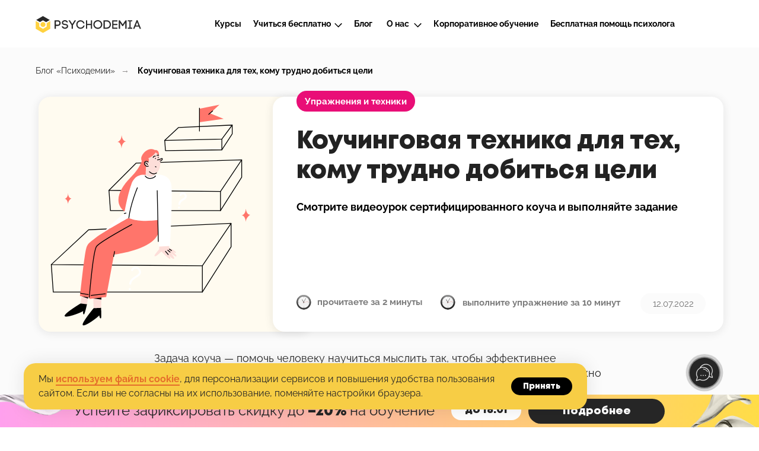

--- FILE ---
content_type: text/html; charset=UTF-8
request_url: https://psychodemia.ru/blog/coaching-technique-for-those-who-find-it-difficult-to-achieve-goals
body_size: 61004
content:
<!DOCTYPE html> <html> <head> <meta charset="utf-8" /> <meta http-equiv="Content-Type" content="text/html; charset=utf-8" /> <meta name="viewport" content="width=device-width, initial-scale=1.0" /> <!--metatextblock--> <title>Коучинговая техника GROW для постановки целей – смотрите видео и выполняйте задание для достижения целей</title> <meta name="description" content="Как поработать со своими целями в коучинговой модели GROW, чтобы сдвинуться с мертвой точки и решить свою жизненную задачу – простая полезная видео практика от коуча и преподавателя Психодемии" /> <meta property="og:url" content="https://psychodemia.ru/blog/coaching-technique-for-those-who-find-it-difficult-to-achieve-goals" /> <meta property="og:title" content="Коучинговая техника GROW для постановки целей – смотрите видео и выполняйте задание для достижения целей" /> <meta property="og:description" content="Как поработать со своими целями в коучинговой модели GROW, чтобы сдвинуться с мертвой точки и решить свою жизненную задачу – простая полезная видео практика от коуча и преподавателя Психодемии" /> <meta property="og:type" content="website" /> <meta property="og:image" content="https://static.tildacdn.com/tild3966-3864-4634-a261-643933306532/________2.jpg" /> <link rel="canonical" href="https://psychodemia.ru/blog/coaching-technique-for-those-who-find-it-difficult-to-achieve-goals"> <!--/metatextblock--> <meta name="format-detection" content="telephone=no" /> <meta http-equiv="x-dns-prefetch-control" content="on"> <link rel="dns-prefetch" href="https://ws.tildacdn.com"> <link rel="dns-prefetch" href="https://static.tildacdn.com"> <link rel="shortcut icon" href="https://static.tildacdn.com/tild3831-3332-4561-b434-636234363335/favicon.ico" type="image/x-icon" /> <link rel="alternate" type="application/rss+xml" title="Psychodemia" href="https://psychodemia.ru/rss.xml" /> <!-- Assets --> <script src="https://neo.tildacdn.com/js/tilda-fallback-1.0.min.js" async charset="utf-8"></script> <link rel="stylesheet" href="https://static.tildacdn.com/css/tilda-grid-3.0.min.css" type="text/css" media="all" onerror="this.loaderr='y';"/> <link rel="stylesheet" href="https://static.tildacdn.com/ws/project3216950/tilda-blocks-page28842351.min.css?t=1766566233" type="text/css" media="all" onerror="this.loaderr='y';" /> <link rel="stylesheet" href="https://static.tildacdn.com/css/tilda-animation-2.0.min.css" type="text/css" media="all" onerror="this.loaderr='y';" /> <link rel="stylesheet" href="https://static.tildacdn.com/css/tilda-popup-1.1.min.css" type="text/css" media="print" onload="this.media='all';" onerror="this.loaderr='y';" /> <noscript><link rel="stylesheet" href="https://static.tildacdn.com/css/tilda-popup-1.1.min.css" type="text/css" media="all" /></noscript> <link rel="stylesheet" href="https://static.tildacdn.com/css/tilda-forms-1.0.min.css" type="text/css" media="all" onerror="this.loaderr='y';" /> <link rel="stylesheet" href="https://static.tildacdn.com/css/tilda-feed-1.1.min.css" type="text/css" media="all" onerror="this.loaderr='y';" /> <link rel="stylesheet" href="https://static.tildacdn.com/css/tilda-slds-1.4.min.css" type="text/css" media="print" onload="this.media='all';" onerror="this.loaderr='y';" /> <noscript><link rel="stylesheet" href="https://static.tildacdn.com/css/tilda-slds-1.4.min.css" type="text/css" media="all" /></noscript> <link rel="stylesheet" href="https://static.tildacdn.com/css/tilda-menusub-1.0.min.css" type="text/css" media="print" onload="this.media='all';" onerror="this.loaderr='y';" /> <noscript><link rel="stylesheet" href="https://static.tildacdn.com/css/tilda-menusub-1.0.min.css" type="text/css" media="all" /></noscript> <link rel="stylesheet" href="https://static.tildacdn.com/css/tilda-menu-widgeticons-1.0.min.css" type="text/css" media="all" onerror="this.loaderr='y';" /> <script nomodule src="https://static.tildacdn.com/js/tilda-polyfill-1.0.min.js" charset="utf-8"></script> <script type="text/javascript">function t_onReady(func) {if(document.readyState!='loading') {func();} else {document.addEventListener('DOMContentLoaded',func);}}
function t_onFuncLoad(funcName,okFunc,time) {if(typeof window[funcName]==='function') {okFunc();} else {setTimeout(function() {t_onFuncLoad(funcName,okFunc,time);},(time||100));}}function t_throttle(fn,threshhold,scope) {return function() {fn.apply(scope||this,arguments);};}function t396_initialScale(t){var e=document.getElementById("rec"+t);if(e){var i=e.querySelector(".t396__artboard");if(i){window.tn_scale_initial_window_width||(window.tn_scale_initial_window_width=document.documentElement.clientWidth);var a=window.tn_scale_initial_window_width,r=[],n,l=i.getAttribute("data-artboard-screens");if(l){l=l.split(",");for(var o=0;o<l.length;o++)r[o]=parseInt(l[o],10)}else r=[320,480,640,960,1200];for(var o=0;o<r.length;o++){var d=r[o];a>=d&&(n=d)}var _="edit"===window.allrecords.getAttribute("data-tilda-mode"),c="center"===t396_getFieldValue(i,"valign",n,r),s="grid"===t396_getFieldValue(i,"upscale",n,r),w=t396_getFieldValue(i,"height_vh",n,r),g=t396_getFieldValue(i,"height",n,r),u=!!window.opr&&!!window.opr.addons||!!window.opera||-1!==navigator.userAgent.indexOf(" OPR/");if(!_&&c&&!s&&!w&&g&&!u){var h=parseFloat((a/n).toFixed(3)),f=[i,i.querySelector(".t396__carrier"),i.querySelector(".t396__filter")],v=Math.floor(parseInt(g,10)*h)+"px",p;i.style.setProperty("--initial-scale-height",v);for(var o=0;o<f.length;o++)f[o].style.setProperty("height","var(--initial-scale-height)");t396_scaleInitial__getElementsToScale(i).forEach((function(t){t.style.zoom=h}))}}}}function t396_scaleInitial__getElementsToScale(t){return t?Array.prototype.slice.call(t.children).filter((function(t){return t&&(t.classList.contains("t396__elem")||t.classList.contains("t396__group"))})):[]}function t396_getFieldValue(t,e,i,a){var r,n=a[a.length-1];if(!(r=i===n?t.getAttribute("data-artboard-"+e):t.getAttribute("data-artboard-"+e+"-res-"+i)))for(var l=0;l<a.length;l++){var o=a[l];if(!(o<=i)&&(r=o===n?t.getAttribute("data-artboard-"+e):t.getAttribute("data-artboard-"+e+"-res-"+o)))break}return r}window.TN_SCALE_INITIAL_VER="1.0",window.tn_scale_initial_window_width=null;</script> <script src="https://static.tildacdn.com/js/jquery-1.10.2.min.js" charset="utf-8" onerror="this.loaderr='y';"></script> <script src="https://static.tildacdn.com/js/tilda-scripts-3.0.min.js" charset="utf-8" defer onerror="this.loaderr='y';"></script> <script src="https://static.tildacdn.com/ws/project3216950/tilda-blocks-page28842351.min.js?t=1766566233" charset="utf-8" async onerror="this.loaderr='y';"></script> <script src="https://static.tildacdn.com/js/tilda-lazyload-1.0.min.js" charset="utf-8" async onerror="this.loaderr='y';"></script> <script src="https://static.tildacdn.com/js/tilda-animation-2.0.min.js" charset="utf-8" async onerror="this.loaderr='y';"></script> <script src="https://static.tildacdn.com/js/tilda-popup-1.0.min.js" charset="utf-8" async onerror="this.loaderr='y';"></script> <script src="https://static.tildacdn.com/js/tilda-forms-1.0.min.js" charset="utf-8" async onerror="this.loaderr='y';"></script> <script src="https://static.tildacdn.com/js/tilda-zero-1.1.min.js" charset="utf-8" async onerror="this.loaderr='y';"></script> <script src="https://static.tildacdn.com/js/tilda-feed-1.1.min.js" charset="utf-8" async onerror="this.loaderr='y';"></script> <script src="https://static.tildacdn.com/js/tilda-slds-1.4.min.js" charset="utf-8" async onerror="this.loaderr='y';"></script> <script src="https://static.tildacdn.com/js/hammer.min.js" charset="utf-8" async onerror="this.loaderr='y';"></script> <script src="https://static.tildacdn.com/js/tilda-submenublocks-1.0.min.js" charset="utf-8" async onerror="this.loaderr='y';"></script> <script src="https://static.tildacdn.com/js/tilda-menusub-1.0.min.js" charset="utf-8" async onerror="this.loaderr='y';"></script> <script src="https://static.tildacdn.com/js/tilda-menu-widgeticons-1.0.min.js" charset="utf-8" async onerror="this.loaderr='y';"></script> <script src="https://static.tildacdn.com/js/tilda-zero-forms-1.0.min.js" charset="utf-8" async onerror="this.loaderr='y';"></script> <script src="https://static.tildacdn.com/js/tilda-zero-scale-1.0.min.js" charset="utf-8" async onerror="this.loaderr='y';"></script> <script src="https://static.tildacdn.com/js/tilda-zero-video-1.0.min.js" charset="utf-8" async onerror="this.loaderr='y';"></script> <script src="https://static.tildacdn.com/js/tilda-zero-fixed-1.0.min.js" charset="utf-8" async onerror="this.loaderr='y';"></script> <script src="https://static.tildacdn.com/js/tilda-events-1.0.min.js" charset="utf-8" async onerror="this.loaderr='y';"></script> <script type="text/javascript" src="https://static.tildacdn.com/js/tilda-lk-dashboard-1.0.min.js" charset="utf-8" async onerror="this.loaderr='y';"></script> <!-- nominify begin --><!-- Код интеграции с админкой Start --> <link rel="stylesheet" href="https://tilda.ultimate.education/styles.css"> <script type="text/javascript" src="https://tilda.ultimate.education/index.js?v=5" id="replacer" school="PSY" currency="RUB" apiVersion="v3"></script> <!-- Код интеграции с админкой End --> <!-- Carrot quest BEGIN --> <script type="text/javascript">
!function(){function t(t,e){return function(){window.carrotquestasync.push(t,arguments)}}if("undefined"==typeof carrotquest){var e=document.createElement("script");e.type="text/javascript",e.async=!0,e.src="https://cdn.carrotquest.app/api.min.js",document.getElementsByTagName("head")[0].appendChild(e),window.carrotquest={},window.carrotquestasync=[],carrotquest.settings={};for(var n=["connect","track","identify","auth","onReady","addCallback","removeCallback","trackMessageInteraction"],a=0;a<n.length;a++)carrotquest[n[a]]=t(n[a])}}(),carrotquest.connect("53415-dd35700706966f6a62dd885d37");
</script> <!-- Carrot quest END --> <!-- Чат амо Start --> <script>(function(a,m,o,c,r,m){a[m]={id:"419577",hash:"b7fae016a1ec63d08d5a0a6367a3ac88ef31870b523400fd1587438a4c670301",locale:"ru",inline:false,setMeta:function(p){this.params=(this.params||[]).concat([p])}};a[o]=a[o]||function(){(a[o].q=a[o].q||[]).push(arguments)};var d=a.document,s=d.createElement('script');s.async=true;s.id=m+'_script';s.src='https://gso.amocrm.ru/js/button.js';d.head&&d.head.appendChild(s)}(window,0,'amoSocialButton',0,0,'amo_social_button'));</script> <!-- Чат амо End --> <!-- Код интеграции с AdvCake Start --> <script type="text/javascript" id="advcakeAsync">
    (function ( a ) {
        var b = a.createElement("script");
        b.async = 1;
        b.src = "//r5hsid.ru/";
        a=a.getElementsByTagName("script")[0]; a.parentNode.insertBefore(b,a)
    })(document);
</script> <script>
    window.advcake_data = window.advcake_data || [];
    window.advcake_data.push({
        pageType: 2,
    });
</script> <!-- Код интеграции с AdvCake End --> <!-- Код интеграции с флоктори Start --> <script type="text/javascript" src="https://api.flocktory.com/v2/loader.js?site_id=5396" async="async"></script> <!-- Код интеграции с флоктори End --> <script src="//st.yagla.ru/js/y.c.js?h=fa864963662379dc043b3708d402ddaf"></script> <!-- Код интеграции с Admitad Start --> <script type="text/javascript">
//Кол-во дней хранения cookie
var days_to_store = 90;

//Параметры создания cookie с UID Admitad
var uid_cookie_name = 'admitad_uid'; // Название cookie, в которой хранится admitad_uid
var uid_channel_name = 'admitad_uid'; // функция для получения источника из GET-параметра

function getParamFromUriAdmitad (get_param_name) {
  var pattern = get_param_name + '=([^&]+)';
  var re = new RegExp(pattern);
  return (re.exec(document.location.search) || [])[1] || '';
};

// функция для записи источника в cookie с именем cookie_name
function setAdmitadCookie (param_name, cookie_name) {
var param = getParamFromUriAdmitad(param_name);
if (!param) { return; }
  var period = days_to_store * 60 * 60 * 24 * 1000;   // в секундах
  var expiresDate = new Date((period) + +new Date);
  var cookieString = cookie_name + '=' + param + '; path=/; expires=' + expiresDate.toGMTString();
  document.cookie = cookieString;
  document.cookie = cookieString + '; domain=.' + location.host;
};

// запись cookie
setAdmitadCookie(uid_channel_name, uid_cookie_name);

</script> <!-- Код интеграции с Admitad End --> <!-- referrer Start --> <SCRIPT LANGUAGE="JavaScript">

//Установить Cookies
function set_cookie ( name, value, exp_y, exp_m, exp_d, path, domain, secure )
{
  var cookie_string = name + "=" + escape ( value );
 
  if ( exp_y )
  {
    var expires = new Date ( exp_y, exp_m, exp_d );
    cookie_string += "; expires=" + expires.toGMTString();
  }
 
  if ( path )
        cookie_string += "; path=" + escape ( path );
 
  if ( domain )
        cookie_string += "; domain=" + escape ( domain );
  
  if ( secure )
        cookie_string += "; secure";
  
  document.cookie = cookie_string;
}

//Считать Cookies
function get_cookie(name) {
  let matches = document.cookie.match(new RegExp(
    "(?:^|; )" + name.replace(/([\.$?*|{}\(\)\[\]\\\/\+^])/g, '\\$1') + "=([^;]*)"
  ));
  return matches ? decodeURIComponent(matches[1]) : 'undefined';
}

//Удалить Cookies
function delete_cookie ( cookie_name )
{
  var cookie_date = new Date ( );  // Текущая дата и время
  cookie_date.setTime ( cookie_date.getTime() - 1 );
  document.cookie = cookie_name += "=; expires=" + cookie_date.toGMTString();
}

function getUrlUTM(utm) {
 if( utm === null || typeof utm === 'undefined' ) return;
    const queryString = window.location.search;
    const urlParams = new URLSearchParams(queryString);
    let searchParam = urlParams.get(utm);
    // console.log(searchParam);
    return searchParam;
}


function utm_list(utm_name) {

 var current_date = new Date;
 var cookie_year = current_date.getFullYear ( ) + 1;
 var cookie_month = current_date.getMonth ( );
 var cookie_day = current_date.getDate ( );

  let my_utm = getUrlUTM(utm_name);

  if( my_utm != null ) set_cookie(utm_name, my_utm, cookie_year, cookie_month, cookie_day, "/");
            
  return get_cookie(utm_name);
}


function get_first_utm(name) {

let utm_name = 'utm_'+name;
let cookie_name = 'f'+name;

 var current_date = new Date;
 var cookie_year = current_date.getFullYear ( ) + 1;
 var cookie_month = current_date.getMonth ( );
 var cookie_day = current_date.getDate ( );

  let my_utm = getUrlUTM(utm_name);

  if( my_utm != null ) set_cookie(cookie_name, my_utm, cookie_year, cookie_month, cookie_day, "/");
            
  return get_cookie(cookie_name);
}


function set_first_utm(name, utm_val) {

let cookie_name = 'f'+name;

 var current_date = new Date;
 var cookie_year = current_date.getFullYear ( ) + 1;
 var cookie_month = current_date.getMonth ( );
 var cookie_day = current_date.getDate ( );

  if( utm_val != null ) set_cookie(cookie_name, utm_val, cookie_year, cookie_month, cookie_day, "/");
            
  return get_cookie(cookie_name);
}


function ref_utms(prefix,separator) {

  var url = document.referrer.split("/")[2];

/*
  var ref = document.referrer;
  if (ref ==='' ) {
		ref = new URL(document.location.href);
  } else {
		ref = new URL(ref);
  }
  var host = ref.host;
*/

  if (url) {

    if (url.match("google") ) {
		var source="google";
		var medium="organic";
    	console.log("org",source);
    } else if (url.match("yandex") ) {
		var source="yandex";
		var medium="organic";
    	console.log("org",source);
    } else if (url.match("facebook") ) {
		var source="facebook";
		var medium="social";
    	console.log("org",source);
    } else if (url.match("instagram") ) {
		var source="instagram";
		var medium="social";
    	console.log("org",source);
    } else if (url.match("vk") ) {
		var source="vk";
		var medium="social";
    	console.log("org",source);
    } else {
		var source=url;
  		var medium="referral";
		console.log("ref",medium);
  	}

	set_first_utm('source', source);
	set_first_utm('medium', medium);
	
  } else { // якщо пустий, е перші ютм - формуємо з них, ні то робимо з домена

		let ref_utm = '';
		source = get_first_utm('source');

		if ( source === null || typeof source === 'undefined' || source === 'undefined' ) {

			var source="direct";
			var medium="direct";

			var campaign = 'undefined';
			var content = 'undefined';
			var term = 'undefined';

			console.log("ref",medium);

			set_first_utm('source', source);
			set_first_utm('medium', medium);

		} else {

			var medium = get_first_utm('medium'); 
			var campaign = get_first_utm('campaign');
			var content = get_first_utm('content');
			var term = get_first_utm('term');

		}
  }

  if ( source === null || typeof source === 'undefined' || source === 'undefined' ) {
	source = '';
  } else source = prefix+'source='+source;

  if ( medium === null || typeof medium === 'undefined' || medium === 'undefined' ) {
	medium = '';
  } else medium = separator+prefix+'medium='+medium;

  if ( campaign === null || typeof campaign === 'undefined' || campaign === 'undefined' ) {
	campaign = '';
  } else campaign = separator+prefix+'campaign='+campaign;
	
  if ( content === null || typeof content === 'undefined' || content === 'undefined' ) {
	content = '';
  } else content = separator+prefix+'content='+content;

  if ( term === null || typeof term === 'undefined' || term === 'undefined' ) {
	term = '';
  } else term = separator+prefix+'term='+term;

  return source+medium+campaign+content+term;
}

uso = getUrlUTM('utm_source');
ume = getUrlUTM('utm_medium');
uca = getUrlUTM('utm_campaign');
uco = getUrlUTM('utm_content');
ute = getUrlUTM('utm_term');

if ( uso === null && ume === null  && uca === null && uco === null && ute === null  ) {

var ref_utm = '';
var prefix = 'utm_';
var separator = '&';
var source = get_first_utm('source');

if ( source === null || typeof source === 'undefined' || source === 'undefined' ) {

	ref_utm = ref_utms('utm_', '&');

} else {

	var medium = get_first_utm('medium');
	var campaign = get_first_utm('campaign');
	var content = get_first_utm('content');
	var term = get_first_utm('term');

	if ( source === null || typeof source === 'undefined' || source === 'undefined' ) {
		source = '';
    } else source = prefix+'source='+source;

    if ( medium === null || typeof medium === 'undefined' || medium === 'undefined' ) {
		medium = '';
    } else medium = separator+prefix+'medium='+medium;

    if ( campaign === null || typeof campaign === 'undefined' || campaign === 'undefined' ) {
		campaign = '';
    } else campaign = separator+prefix+'campaign='+campaign;
	
    if ( content === null || typeof content === 'undefined' || content === 'undefined' ) {
		content = '';
    } else content = separator+prefix+'content='+content;

    if ( term === null || typeof term === 'undefined' || term === 'undefined' ) {
		term = '';
    } else term = separator+prefix+'term='+term;

  	ref_utm =  source+medium+campaign+content+term;


}


href = document.location.href;
if (!href.includes("?")) {
	href = href+"?"+ref_utm;
} else {
	href = href+"&"+ref_utm;
}

//document.location.href=href;

}


</script> <script>
$(document).ready(function () {
    $("form[data-success-url]").each(function () {
        var url = $(this).attr("data-success-url");
        var search = "?" + window.location.search.split("&").filter(val => val.replace('?', '').indexOf('s_') !== 0).join("&").replace('?', '');
        if (search !== "?" && url != undefined && !url.includes("#")) {
            if (!url.includes("?")) {
                $(this).attr("data-success-url", url + search);
            } else {
                $(this).attr("data-success-url", url + search.replace("?", "&"));
            }
        }
    });
});
</script> <!-- referrer End --> <script>var timer = setInterval(function() {if (typeof window.roistat !== 'undefined' && typeof window.roistat.getVisit === 'function') {$('input[name="roistat_fields_roistat"]').val(window.roistat.getVisit());}}, 500);</script> <script>
    if (window.roistat !== undefined) {
                window.location.href = 'https://psychodemia.com'
            } else {
                console.log('not working')
            }
    
        (function() {
            if (window.roistat !== undefined) {
                handler();
            } else {
                var pastCallback = typeof window.onRoistatAllModulesLoaded === "function" ? window.onRoistatAllModulesLoaded : null;
                window.onRoistatAllModulesLoaded = function () {
                    if (pastCallback !== null) {
                        pastCallback();
                    }
                    handler();
                };
            }

            function handler() {
                function init() {
                    appendMessageToLinks();

                    var delays = [1000, 5000, 15000];
                    setTimeout(function func(i) {
                        if (i === undefined) {
                            i = 0;
                        }
                        appendMessageToLinks();
                        i++;
                        if (typeof delays[i] !== 'undefined') {
                            setTimeout(func, delays[i], i);
                        }
                    }, delays[0]);
                }

                function replaceQueryParam(url, param, value) {
                    var explodedUrl = url.split('?');
                    var baseUrl = explodedUrl[0] || '';
                    var query = '?' + (explodedUrl[1] || '');
                    var regex = new RegExp("([?;&])" + param + "[^&;]*[;&]?");
                    var queryWithoutParameter = query.replace(regex, "$1").replace(/&$/, '');
                    return baseUrl +  (queryWithoutParameter.length > 2 ? queryWithoutParameter  + '&' : '?') + (value ? param + "=" + value : '');
                }

                function appendMessageToLinks() {
                    var linkElements = document.querySelectorAll('[href*="psychodemia.com"]');
                    for (var elementKey in linkElements) {
                        if (linkElements.hasOwnProperty(elementKey)) {
                            var element = linkElements[elementKey];
                            element.href = replaceQueryParam(element.href, 'roistat_visit', window.roistatGetCookie('roistat_visit'));
                        }
                    }
                }
                if (document.readyState === 'loading') {
                    document.addEventListener('DOMContentLoaded', init);
                } else {
                    init();
                }
            };
        })();
    </script> <!-- Код Mindbox BEGIN --> <script>
    mindbox = window.mindbox || function() { mindbox.queue.push(arguments); };
    mindbox.queue = mindbox.queue || [];
    mindbox('create');
</script> <script src="https://api.mindbox.ru/scripts/v1/tracker.js" async></script> <!-- Yandex.Metrika counter --> <script type="text/javascript" >
   (function(m,e,t,r,i,k,a){m[i]=m[i]||function(){(m[i].a=m[i].a||[]).push(arguments)};
   m[i].l=1*new Date();
   for (var j = 0; j < document.scripts.length; j++) {if (document.scripts[j].src === r) { return; }}
   k=e.createElement(t),a=e.getElementsByTagName(t)[0],k.async=1,k.src=r,a.parentNode.insertBefore(k,a)})
   (window, document, "script", "https://mc.yandex.ru/metrika/tag.js", "ym");

   ym(70596094, "init", {
        clickmap:true,
        trackLinks:true,
        accurateTrackBounce:true,
        webvisor:true,
        ecommerce:"dataLayer"
   });
</script> <noscript><div><img src="https://mc.yandex.ru/watch/70596094" style="position:absolute; left:-9999px;" alt="" /></div></noscript> <!-- /Yandex.Metrika counter --> <script src="https://cdn.postnikovmd.com/tilda@1.4/mods.min.js"></script> <!-- nominify end --><script type="text/javascript">window.dataLayer=window.dataLayer||[];</script> <!-- Google Tag Manager --> <script type="text/javascript">(function(w,d,s,l,i){w[l]=w[l]||[];w[l].push({'gtm.start':new Date().getTime(),event:'gtm.js'});var f=d.getElementsByTagName(s)[0],j=d.createElement(s),dl=l!='dataLayer'?'&l='+l:'';j.async=true;j.src='https://www.googletagmanager.com/gtm.js?id='+i+dl;f.parentNode.insertBefore(j,f);})(window,document,'script','dataLayer','GTM-PBNMKDG3');</script> <!-- End Google Tag Manager --> <!-- Global Site Tag (gtag.js) - Google Analytics --> <script type="text/javascript" data-tilda-cookie-type="analytics">window.mainTracker='gtag';window.gtagTrackerID='G-1M53KC06R4';function gtag(){dataLayer.push(arguments);}
setTimeout(function(){(function(w,d,s,i){var f=d.getElementsByTagName(s)[0],j=d.createElement(s);j.async=true;j.src='https://www.googletagmanager.com/gtag/js?id='+i;f.parentNode.insertBefore(j,f);gtag('js',new Date());gtag('config',i,{});})(window,document,'script',window.gtagTrackerID);},2000);</script> <!-- Facebook Pixel Code --> <script type="text/javascript" data-tilda-cookie-type="advertising">setTimeout(function(){!function(f,b,e,v,n,t,s)
{if(f.fbq)return;n=f.fbq=function(){n.callMethod?n.callMethod.apply(n,arguments):n.queue.push(arguments)};if(!f._fbq)f._fbq=n;n.push=n;n.loaded=!0;n.version='2.0';n.agent='pltilda';n.queue=[];t=b.createElement(e);t.async=!0;t.src=v;s=b.getElementsByTagName(e)[0];s.parentNode.insertBefore(t,s)}(window,document,'script','https://connect.facebook.net/en_US/fbevents.js');fbq('init','1642819162650967');fbq('track','PageView');},2000);</script> <!-- End Facebook Pixel Code --> <!-- VK Pixel Code --> <script type="text/javascript" data-tilda-cookie-type="advertising">setTimeout(function(){!function(){var t=document.createElement("script");t.type="text/javascript",t.async=!0,t.src="https://vk.com/js/api/openapi.js?161",t.onload=function(){VK.Retargeting.Init("VK-RTRG-1804387-gitvQ"),VK.Retargeting.Hit()},document.head.appendChild(t)}();},2000);</script> <!-- End VK Pixel Code --> <script type="text/javascript">(function() {if((/bot|google|yandex|baidu|bing|msn|duckduckbot|teoma|slurp|crawler|spider|robot|crawling|facebook/i.test(navigator.userAgent))===false&&typeof(sessionStorage)!='undefined'&&sessionStorage.getItem('visited')!=='y'&&document.visibilityState){var style=document.createElement('style');style.type='text/css';style.innerHTML='@media screen and (min-width: 980px) {.t-records {opacity: 0;}.t-records_animated {-webkit-transition: opacity ease-in-out .2s;-moz-transition: opacity ease-in-out .2s;-o-transition: opacity ease-in-out .2s;transition: opacity ease-in-out .2s;}.t-records.t-records_visible {opacity: 1;}}';document.getElementsByTagName('head')[0].appendChild(style);function t_setvisRecs(){var alr=document.querySelectorAll('.t-records');Array.prototype.forEach.call(alr,function(el) {el.classList.add("t-records_animated");});setTimeout(function() {Array.prototype.forEach.call(alr,function(el) {el.classList.add("t-records_visible");});sessionStorage.setItem("visited","y");},400);}
document.addEventListener('DOMContentLoaded',t_setvisRecs);}})();</script></head> <body class="t-body" style="margin:0;"> <!--allrecords--> <div id="allrecords" class="t-records" data-hook="blocks-collection-content-node" data-tilda-project-id="3216950" data-tilda-page-id="28842351" data-tilda-page-alias="blog/coaching-technique-for-those-who-find-it-difficult-to-achieve-goals" data-tilda-formskey="7febe7e6943e4e77e1a20112d977bf36" data-tilda-stat-scroll="yes" data-tilda-lazy="yes" data-tilda-root-zone="com" data-tilda-project-headcode="yes" data-tilda-ts="y" data-tilda-project-country="RU"> <!--header--> <header id="t-header" class="t-records" data-hook="blocks-collection-content-node" data-tilda-project-id="3216950" data-tilda-page-id="27363100" data-tilda-page-alias="header_new" data-tilda-formskey="7febe7e6943e4e77e1a20112d977bf36" data-tilda-stat-scroll="yes" data-tilda-lazy="yes" data-tilda-root-zone="com" data-tilda-project-headcode="yes" data-tilda-ts="y" data-tilda-project-country="RU"> <div id="rec788857114" class="r t-rec t-screenmin-1200px" style=" " data-animationappear="off" data-record-type="396" data-screen-min="1200px"> <!-- T396 --> <style>#rec788857114 .t396__artboard {height:80px;background-color:#ffffff;}#rec788857114 .t396__filter {height:80px;}#rec788857114 .t396__carrier{height:80px;background-position:center center;background-attachment:scroll;background-size:cover;background-repeat:no-repeat;}@media screen and (max-width:1199px) {#rec788857114 .t396__artboard,#rec788857114 .t396__filter,#rec788857114 .t396__carrier {}#rec788857114 .t396__filter {}#rec788857114 .t396__carrier {background-attachment:scroll;}}@media screen and (max-width:959px) {#rec788857114 .t396__artboard,#rec788857114 .t396__filter,#rec788857114 .t396__carrier {}#rec788857114 .t396__filter {}#rec788857114 .t396__carrier {background-attachment:scroll;}}@media screen and (max-width:639px) {#rec788857114 .t396__artboard,#rec788857114 .t396__filter,#rec788857114 .t396__carrier {}#rec788857114 .t396__filter {}#rec788857114 .t396__carrier {background-attachment:scroll;}}@media screen and (max-width:479px) {#rec788857114 .t396__artboard,#rec788857114 .t396__filter,#rec788857114 .t396__carrier {}#rec788857114 .t396__filter {}#rec788857114 .t396__carrier {background-attachment:scroll;}}#rec788857114 .tn-elem[data-elem-id="1716587097677"]{color:#000000;z-index:3;top:30px;;left:calc(50% - 600px + 612px);;width:65px;height:auto;}#rec788857114 .tn-elem[data-elem-id="1716587097677"] .tn-atom{color:#000000;font-size:14px;font-family:'MontRaleway',Arial,sans-serif;line-height:1.55;font-weight:500;background-position:center center;border-width:var(--t396-borderwidth,0);border-style:var(--t396-borderstyle,solid);border-color:var(--t396-bordercolor,transparent);transition:background-color var(--t396-speedhover,0s) ease-in-out,color var(--t396-speedhover,0s) ease-in-out,border-color var(--t396-speedhover,0s) ease-in-out,box-shadow var(--t396-shadowshoverspeed,0.2s) ease-in-out;text-shadow:var(--t396-shadow-text-x,0px) var(--t396-shadow-text-y,0px) var(--t396-shadow-text-blur,0px) rgba(var(--t396-shadow-text-color),var(--t396-shadow-text-opacity,100%));}@media screen and (max-width:1199px){#rec788857114 .tn-elem[data-elem-id="1716587097677"]{top:32px;;left:calc(50% - 480px + 612px);;height:auto;}}#rec788857114 .tn-elem[data-elem-id="1716587097680"]{color:#000000;z-index:4;top:30px;;left:calc(50% - 600px + 322px);;width:57px;height:auto;}#rec788857114 .tn-elem[data-elem-id="1716587097680"] .tn-atom{color:#000000;font-size:14px;font-family:'MontRaleway',Arial,sans-serif;line-height:1.55;font-weight:500;background-position:center center;border-width:var(--t396-borderwidth,0);border-style:var(--t396-borderstyle,solid);border-color:var(--t396-bordercolor,transparent);transition:background-color var(--t396-speedhover,0s) ease-in-out,color var(--t396-speedhover,0s) ease-in-out,border-color var(--t396-speedhover,0s) ease-in-out,box-shadow var(--t396-shadowshoverspeed,0.2s) ease-in-out;text-shadow:var(--t396-shadow-text-x,0px) var(--t396-shadow-text-y,0px) var(--t396-shadow-text-blur,0px) rgba(var(--t396-shadow-text-color),var(--t396-shadow-text-opacity,100%));}@media screen and (max-width:1199px){#rec788857114 .tn-elem[data-elem-id="1716587097680"]{top:32px;;left:calc(50% - 480px + 397px);;height:auto;}}#rec788857114 .tn-elem[data-elem-id="1716587097682"]{color:#000000;z-index:5;top:30px;;left:calc(50% - 600px + 387px);;width:150px;height:auto;}#rec788857114 .tn-elem[data-elem-id="1716587097682"] .tn-atom{color:#000000;font-size:14px;font-family:'MontRaleway',Arial,sans-serif;line-height:1.55;font-weight:500;background-position:center center;border-width:var(--t396-borderwidth,0);border-style:var(--t396-borderstyle,solid);border-color:var(--t396-bordercolor,transparent);transition:background-color var(--t396-speedhover,0s) ease-in-out,color var(--t396-speedhover,0s) ease-in-out,border-color var(--t396-speedhover,0s) ease-in-out,box-shadow var(--t396-shadowshoverspeed,0.2s) ease-in-out;text-shadow:var(--t396-shadow-text-x,0px) var(--t396-shadow-text-y,0px) var(--t396-shadow-text-blur,0px) rgba(var(--t396-shadow-text-color),var(--t396-shadow-text-opacity,100%));}@media screen and (max-width:1199px){#rec788857114 .tn-elem[data-elem-id="1716587097682"]{top:32px;;left:calc(50% - 480px + 512px);;height:auto;}}#rec788857114 .tn-elem[data-elem-id="1716587097684"]{color:#000000;z-index:6;top:30px;;left:calc(50% - 600px + 888px);;width:234px;height:auto;}#rec788857114 .tn-elem[data-elem-id="1716587097684"] .tn-atom{color:#000000;font-size:14px;font-family:'MontRaleway',Arial,sans-serif;line-height:1.55;font-weight:500;background-position:center center;border-width:var(--t396-borderwidth,0);border-style:var(--t396-borderstyle,solid);border-color:var(--t396-bordercolor,transparent);transition:background-color var(--t396-speedhover,0s) ease-in-out,color var(--t396-speedhover,0s) ease-in-out,border-color var(--t396-speedhover,0s) ease-in-out,box-shadow var(--t396-shadowshoverspeed,0.2s) ease-in-out;text-shadow:var(--t396-shadow-text-x,0px) var(--t396-shadow-text-y,0px) var(--t396-shadow-text-blur,0px) rgba(var(--t396-shadow-text-color),var(--t396-shadow-text-opacity,100%));}@media screen and (max-width:1199px){#rec788857114 .tn-elem[data-elem-id="1716587097684"]{top:32px;;left:calc(50% - 480px + 667px);;height:auto;}}#rec788857114 .tn-elem[data-elem-id="1716587097686"]{color:#000000;z-index:7;top:30px;;left:calc(50% - 600px + 557px);;width:40px;height:auto;}#rec788857114 .tn-elem[data-elem-id="1716587097686"] .tn-atom{color:#000000;font-size:14px;font-family:'MontRaleway',Arial,sans-serif;line-height:1.55;font-weight:500;background-position:center center;border-width:var(--t396-borderwidth,0);border-style:var(--t396-borderstyle,solid);border-color:var(--t396-bordercolor,transparent);transition:background-color var(--t396-speedhover,0s) ease-in-out,color var(--t396-speedhover,0s) ease-in-out,border-color var(--t396-speedhover,0s) ease-in-out,box-shadow var(--t396-shadowshoverspeed,0.2s) ease-in-out;text-shadow:var(--t396-shadow-text-x,0px) var(--t396-shadow-text-y,0px) var(--t396-shadow-text-blur,0px) rgba(var(--t396-shadow-text-color),var(--t396-shadow-text-opacity,100%));}@media screen and (max-width:1199px){#rec788857114 .tn-elem[data-elem-id="1716587097686"]{top:32px;;left:calc(50% - 480px + 287px);;height:auto;}}#rec788857114 .tn-elem[data-elem-id="1716587097688"]{z-index:8;top:27px;;left:calc(50% - 600px + 20px);;width:178px;height:auto;}#rec788857114 .tn-elem[data-elem-id="1716587097688"] .tn-atom{background-position:center center;border-width:var(--t396-borderwidth,0);border-style:var(--t396-borderstyle,solid);border-color:var(--t396-bordercolor,transparent);transition:background-color var(--t396-speedhover,0s) ease-in-out,color var(--t396-speedhover,0s) ease-in-out,border-color var(--t396-speedhover,0s) ease-in-out,box-shadow var(--t396-shadowshoverspeed,0.2s) ease-in-out;}@media screen and (max-width:1199px){#rec788857114 .tn-elem[data-elem-id="1716587097688"]{top:27px;;left:calc(50% - 480px + 10px);;height:auto;}}#rec788857114 .tn-elem[data-elem-id="1716587097691"]{z-index:9;top:0px;;left:calc(50% - 600px + 557px);;width:40px;height:73px;}#rec788857114 .tn-elem[data-elem-id="1716587097691"] .tn-atom{opacity:0;background-color:#fff705;background-position:center center;border-width:var(--t396-borderwidth,0);border-style:var(--t396-borderstyle,solid);border-color:var(--t396-bordercolor,transparent);transition:background-color var(--t396-speedhover,0s) ease-in-out,color var(--t396-speedhover,0s) ease-in-out,border-color var(--t396-speedhover,0s) ease-in-out,box-shadow var(--t396-shadowshoverspeed,0.2s) ease-in-out;}@media screen and (max-width:1199px){#rec788857114 .tn-elem[data-elem-id="1716587097691"]{top:0px;;left:calc(50% - 480px + 242px);;width:85px;height:80px;}}#rec788857114 .tn-elem[data-elem-id="1716587097694"]{z-index:10;top:35px;;left:calc(50% - 600px + 657px);;width:15px;height:auto;}#rec788857114 .tn-elem[data-elem-id="1716587097694"] .tn-atom{background-position:center center;border-width:var(--t396-borderwidth,0);border-style:var(--t396-borderstyle,solid);border-color:var(--t396-bordercolor,transparent);transition:background-color var(--t396-speedhover,0s) ease-in-out,color var(--t396-speedhover,0s) ease-in-out,border-color var(--t396-speedhover,0s) ease-in-out,box-shadow var(--t396-shadowshoverspeed,0.2s) ease-in-out;-webkit-transform:rotate(90deg);-moz-transform:rotate(90deg);transform:rotate(90deg);}@media screen and (max-width:1199px){#rec788857114 .tn-elem[data-elem-id="1716587097694"]{top:366px;;left:calc(50% - 480px + 655px);;height:auto;}}@media screen and (max-width:959px){#rec788857114 .tn-elem[data-elem-id="1716587097694"]{top:628px;;left:calc(50% - 320px + 155px);;height:auto;}}@media screen and (max-width:639px){#rec788857114 .tn-elem[data-elem-id="1716587097694"]{top:639px;;left:calc(50% - 240px + 155px);;height:auto;}}@media screen and (max-width:479px){#rec788857114 .tn-elem[data-elem-id="1716587097694"]{top:622px;;left:calc(50% - 160px + 148px);;width:20px;height:auto;}}#rec788857114 .tn-elem[data-elem-id="1716587097697"]{z-index:11;top:35px;;left:calc(50% - 600px + 523px);;width:15px;height:auto;}#rec788857114 .tn-elem[data-elem-id="1716587097697"] .tn-atom{background-position:center center;border-width:var(--t396-borderwidth,0);border-style:var(--t396-borderstyle,solid);border-color:var(--t396-bordercolor,transparent);transition:background-color var(--t396-speedhover,0s) ease-in-out,color var(--t396-speedhover,0s) ease-in-out,border-color var(--t396-speedhover,0s) ease-in-out,box-shadow var(--t396-shadowshoverspeed,0.2s) ease-in-out;-webkit-transform:rotate(90deg);-moz-transform:rotate(90deg);transform:rotate(90deg);}@media screen and (max-width:1199px){#rec788857114 .tn-elem[data-elem-id="1716587097697"]{top:366px;;left:calc(50% - 480px + 655px);;height:auto;}}@media screen and (max-width:959px){#rec788857114 .tn-elem[data-elem-id="1716587097697"]{top:628px;;left:calc(50% - 320px + 155px);;height:auto;}}@media screen and (max-width:639px){#rec788857114 .tn-elem[data-elem-id="1716587097697"]{top:639px;;left:calc(50% - 240px + 155px);;height:auto;}}@media screen and (max-width:479px){#rec788857114 .tn-elem[data-elem-id="1716587097697"]{top:622px;;left:calc(50% - 160px + 148px);;width:20px;height:auto;}}#rec788857114 .tn-elem[data-elem-id="1716587097701"]{color:#000000;z-index:12;top:30px;;left:calc(50% - 600px + 691px);;width:189px;height:auto;}#rec788857114 .tn-elem[data-elem-id="1716587097701"] .tn-atom{color:#000000;font-size:14px;font-family:'MontRaleway',Arial,sans-serif;line-height:1.55;font-weight:500;background-position:center center;border-width:var(--t396-borderwidth,0);border-style:var(--t396-borderstyle,solid);border-color:var(--t396-bordercolor,transparent);transition:background-color var(--t396-speedhover,0s) ease-in-out,color var(--t396-speedhover,0s) ease-in-out,border-color var(--t396-speedhover,0s) ease-in-out,box-shadow var(--t396-shadowshoverspeed,0.2s) ease-in-out;text-shadow:var(--t396-shadow-text-x,0px) var(--t396-shadow-text-y,0px) var(--t396-shadow-text-blur,0px) rgba(var(--t396-shadow-text-color),var(--t396-shadow-text-opacity,100%));}@media screen and (max-width:1199px){#rec788857114 .tn-elem[data-elem-id="1716587097701"]{top:32px;;left:calc(50% - 480px + 667px);;height:auto;}}</style> <div class='t396'> <div class="t396__artboard" data-artboard-recid="788857114" data-artboard-screens="320,480,640,960,1200" data-artboard-height="80" data-artboard-valign="center" data-artboard-upscale="grid"> <div class="t396__carrier" data-artboard-recid="788857114"></div> <div class="t396__filter" data-artboard-recid="788857114"></div> <div class='t396__elem tn-elem menu tn-elem__7888571141716587097677' data-elem-id='1716587097677' data-elem-type='text' data-field-top-value="30" data-field-left-value="612" data-field-width-value="65" data-field-axisy-value="top" data-field-axisx-value="left" data-field-container-value="grid" data-field-topunits-value="px" data-field-leftunits-value="px" data-field-heightunits-value="" data-field-widthunits-value="px" data-field-fontsize-value="14" data-field-top-res-960-value="32" data-field-left-res-960-value="612"> <div class='tn-atom'><a href="#submenu:more2"style="color: inherit">О нас</a></div> </div> <div class='t396__elem tn-elem tn-elem__7888571141716587097680' data-elem-id='1716587097680' data-elem-type='text' data-field-top-value="30" data-field-left-value="322" data-field-width-value="57" data-field-axisy-value="top" data-field-axisx-value="left" data-field-container-value="grid" data-field-topunits-value="px" data-field-leftunits-value="px" data-field-heightunits-value="" data-field-widthunits-value="px" data-field-fontsize-value="14" data-field-top-res-960-value="32" data-field-left-res-960-value="397"> <div class='tn-atom'><a href="https://psychodemia.ru/courses"style="color: inherit">Курсы</a></div> </div> <div class='t396__elem tn-elem menu tn-elem__7888571141716587097682' data-elem-id='1716587097682' data-elem-type='text' data-field-top-value="30" data-field-left-value="387" data-field-width-value="150" data-field-axisy-value="top" data-field-axisx-value="left" data-field-container-value="grid" data-field-topunits-value="px" data-field-leftunits-value="px" data-field-heightunits-value="" data-field-widthunits-value="px" data-field-fontsize-value="14" data-field-top-res-960-value="32" data-field-left-res-960-value="512"> <div class='tn-atom'><a href="#submenu:more"style="color: inherit">Учиться бесплатно</a></div> </div> <div class='t396__elem tn-elem tn-elem__7888571141716587097684' data-elem-id='1716587097684' data-elem-type='text' data-field-top-value="30" data-field-left-value="888" data-field-width-value="234" data-field-axisy-value="top" data-field-axisx-value="left" data-field-container-value="grid" data-field-topunits-value="px" data-field-leftunits-value="px" data-field-heightunits-value="" data-field-widthunits-value="px" data-field-fontsize-value="14" data-field-top-res-960-value="32" data-field-left-res-960-value="667"> <div class='tn-atom'><a href="https://psychodemia.ru/get-help"style="color: inherit">Бесплатная помощь психолога</a></div> </div> <div class='t396__elem tn-elem tn-elem__7888571141716587097686' data-elem-id='1716587097686' data-elem-type='text' data-field-top-value="30" data-field-left-value="557" data-field-width-value="40" data-field-axisy-value="top" data-field-axisx-value="left" data-field-container-value="grid" data-field-topunits-value="px" data-field-leftunits-value="px" data-field-heightunits-value="" data-field-widthunits-value="px" data-field-fontsize-value="14" data-field-top-res-960-value="32" data-field-left-res-960-value="287"> <div class='tn-atom'field='tn_text_1716587097686'>Блог</div> </div> <div class='t396__elem tn-elem tn-elem__7888571141716587097688' data-elem-id='1716587097688' data-elem-type='image' data-field-top-value="27" data-field-left-value="20" data-field-width-value="178" data-field-axisy-value="top" data-field-axisx-value="left" data-field-container-value="grid" data-field-topunits-value="px" data-field-leftunits-value="px" data-field-heightunits-value="" data-field-widthunits-value="px" data-field-filewidth-value="351" data-field-fileheight-value="58" data-field-top-res-960-value="27" data-field-left-res-960-value="10"> <a class='tn-atom' href="http://psychodemia.ru"> <img class='tn-atom__img t-img' data-original='https://static.tildacdn.com/tild3032-6263-4031-b966-633934663530/photo.svg'
src='https://static.tildacdn.com/tild3032-6263-4031-b966-633934663530/photo.svg'
alt='' imgfield='tn_img_1716587097688'
/> </a> </div> <div class='t396__elem tn-elem tn-elem__7888571141716587097691' data-elem-id='1716587097691' data-elem-type='shape' data-field-top-value="0" data-field-left-value="557" data-field-height-value="73" data-field-width-value="40" data-field-axisy-value="top" data-field-axisx-value="left" data-field-container-value="grid" data-field-topunits-value="px" data-field-leftunits-value="px" data-field-heightunits-value="px" data-field-widthunits-value="px" data-field-top-res-960-value="0" data-field-left-res-960-value="242" data-field-height-res-960-value="80" data-field-width-res-960-value="85"> <a class='tn-atom' href="https://psychodemia.ru/blog"> </a> </div> <div class='t396__elem tn-elem my_class1 tn-elem__7888571141716587097694' data-elem-id='1716587097694' data-elem-type='image' data-field-top-value="35" data-field-left-value="657" data-field-width-value="15" data-field-axisy-value="top" data-field-axisx-value="left" data-field-container-value="grid" data-field-topunits-value="px" data-field-leftunits-value="px" data-field-heightunits-value="" data-field-widthunits-value="px" data-field-filewidth-value="24" data-field-fileheight-value="24" data-field-top-res-320-value="622" data-field-left-res-320-value="148" data-field-width-res-320-value="20" data-field-top-res-480-value="639" data-field-left-res-480-value="155" data-field-top-res-640-value="628" data-field-left-res-640-value="155" data-field-top-res-960-value="366" data-field-left-res-960-value="655"> <a class='tn-atom' href="#submenu:more2"> <img class='tn-atom__img t-img' data-original='https://static.tildacdn.com/tild3634-3764-4637-a332-656365333130/arrow_forward_ios_bl.svg'
src='https://static.tildacdn.com/tild3634-3764-4637-a332-656365333130/arrow_forward_ios_bl.svg'
alt='' imgfield='tn_img_1716587097694'
/> </a> </div> <div class='t396__elem tn-elem my_class3 tn-elem__7888571141716587097697' data-elem-id='1716587097697' data-elem-type='image' data-field-top-value="35" data-field-left-value="523" data-field-width-value="15" data-field-axisy-value="top" data-field-axisx-value="left" data-field-container-value="grid" data-field-topunits-value="px" data-field-leftunits-value="px" data-field-heightunits-value="" data-field-widthunits-value="px" data-field-filewidth-value="24" data-field-fileheight-value="24" data-field-top-res-320-value="622" data-field-left-res-320-value="148" data-field-width-res-320-value="20" data-field-top-res-480-value="639" data-field-left-res-480-value="155" data-field-top-res-640-value="628" data-field-left-res-640-value="155" data-field-top-res-960-value="366" data-field-left-res-960-value="655"> <a class='tn-atom' href="#submenu:more"> <img class='tn-atom__img t-img' data-original='https://static.tildacdn.com/tild3634-3764-4637-a332-656365333130/arrow_forward_ios_bl.svg'
src='https://static.tildacdn.com/tild3634-3764-4637-a332-656365333130/arrow_forward_ios_bl.svg'
alt='' imgfield='tn_img_1716587097697'
/> </a> </div> <div class='t396__elem tn-elem menu tn-elem__7888571141716587097701' data-elem-id='1716587097701' data-elem-type='text' data-field-top-value="30" data-field-left-value="691" data-field-width-value="189" data-field-axisy-value="top" data-field-axisx-value="left" data-field-container-value="grid" data-field-topunits-value="px" data-field-leftunits-value="px" data-field-heightunits-value="" data-field-widthunits-value="px" data-field-fontsize-value="14" data-field-top-res-960-value="32" data-field-left-res-960-value="667"> <div class='tn-atom'><a href="https://psychodemia.ru/corporate_education"style="color: inherit">Корпоративное обучение</a></div> </div> </div> </div> <script>t_onReady(function() {t_onFuncLoad('t396_init',function() {t396_init('788857114');});});</script> <!-- /T396 --> </div> <div id="rec788857115" class="r t-rec" style=" " data-animationappear="off" data-record-type="794"> <!-- T794 --> <div class="t794" data-tooltip-hook="#submenu:more" data-tooltip-margin="0px" data-add-arrow=""> <div class="t794__tooltip-menu"> <div class="t794__content"> <ul class="t794__list" role="menu" aria-label=""> <li class="t794__list_item t-submenublocks__item t-name t-name_xs"> <a class="t794__typo t794__typo_788857115 t794__link t-name t-name_xs"
role="menuitem"
href="https://psychodemia.ru/videocourses"
style="color:#262626;font-size:14px;font-weight:400;font-family:'MontRaleway';" data-menu-item-number="1">Мини-курсы</a> </li> <li class="t794__list_item t-submenublocks__item t-name t-name_xs"> <a class="t794__typo t794__typo_788857115 t794__link t-name t-name_xs"
role="menuitem"
href="https://psychodemia.ru/afishapsy"
style="color:#262626;font-size:14px;font-weight:400;font-family:'MontRaleway';" data-menu-item-number="2">Открытые занятия</a> </li> <li class="t794__list_item t-submenublocks__item t-name t-name_xs"> <a class="t794__typo t794__typo_788857115 t794__link t-name t-name_xs"
role="menuitem"
href="https://psychodemia.ru/specialproject"
style="color:#262626;font-size:14px;font-weight:400;font-family:'MontRaleway';" data-menu-item-number="3">Тесты и спецпроекты</a> </li> <li class="t794__list_item t-submenublocks__item t-name t-name_xs"> <a class="t794__typo t794__typo_788857115 t794__link t-name t-name_xs"
role="menuitem"
href="https://psychodemia.com/knowledgebaselogin"
style="color:#262626;font-size:14px;font-weight:400;font-family:'MontRaleway';" data-menu-item-number="4">База знаний</a> </li> </ul> </div> </div> </div> <script>t_onReady(function() {t_onFuncLoad('t794_init',function() {t794_init('788857115');});});</script> <style>#rec788857115 .t794__tooltip-menu,a[data-tooltip-menu-id="788857115"] + .t794__tooltip-menu{background-color:#ffffff;text-align:left;max-width:190px;border-radius:15px;}#rec788857115 .t794__content{background-color:#ffffff;border-radius:15px;}@media screen and (max-width:980px){a[data-tooltip-menu-id="788857115"] + .t794__tooltip-menu{max-width:100%;}}</style> <style>#rec788857115 .t794__typo.t-active,a[data-tooltip-menu-id="788857115"] + .t794__tooltip-menu .t794__typo.t-active{color:#ffd240 !important;font-weight:500 !important;}</style> <style>#rec788857115 .t794__typo:not(.t-active):hover{color:#ffd240 !important;opacity:1 !important;}</style> <style></style> <style>#rec788857115 .t794__tooltip-menu,a[data-tooltip-menu-id="788857115"] + .t794__tooltip-menu {box-shadow:5px 15px 30px rgba(37,0,109,0.1);}</style> </div> <div id="rec788857116" class="r t-rec" style=" " data-animationappear="off" data-record-type="794"> <!-- T794 --> <div class="t794" data-tooltip-hook="#submenu:more2" data-tooltip-margin="0px" data-add-arrow=""> <div class="t794__tooltip-menu"> <div class="t794__content"> <ul class="t794__list" role="menu" aria-label=""> <li class="t794__list_item t-submenublocks__item t-name t-name_xs"> <a class="t794__typo t794__typo_788857116 t794__link t-name t-name_xs"
role="menuitem"
href="https://psychodemia.ru/team"
style="color:#262626;font-size:14px;font-weight:400;font-family:'MontRaleway';" data-menu-item-number="1">О компании</a> </li> <li class="t794__list_item t-submenublocks__item t-name t-name_xs"> <a class="t794__typo t794__typo_788857116 t794__link t-name t-name_xs"
role="menuitem"
href="https://psychodemia.ru/lab"
style="color:#262626;font-size:14px;font-weight:400;font-family:'MontRaleway';" data-menu-item-number="2">Лаборатория</a> </li> <li class="t794__list_item t-submenublocks__item t-name t-name_xs"> <a class="t794__typo t794__typo_788857116 t794__link t-name t-name_xs"
role="menuitem"
href="https://psychodemia.ru/how-to-study"
style="color:#262626;font-size:14px;font-weight:400;font-family:'MontRaleway';" data-menu-item-number="3">Как учиться?</a> </li> <li class="t794__list_item t-submenublocks__item t-name t-name_xs"> <a class="t794__typo t794__typo_788857116 t794__link t-name t-name_xs"
role="menuitem"
href="https://psychodemia.ru/graduate_community"
style="color:#262626;font-size:14px;font-weight:400;font-family:'MontRaleway';" data-menu-item-number="4">Сообщество выпускников</a> </li> <li class="t794__list_item t-submenublocks__item t-name t-name_xs"> <a class="t794__typo t794__typo_788857116 t794__link t-name t-name_xs"
role="menuitem"
href="/feedback"
style="color:#262626;font-size:14px;font-weight:400;font-family:'MontRaleway';" data-menu-item-number="5">Отзывы выпускников</a> </li> <li class="t794__list_item t-submenublocks__item t-name t-name_xs"> <a class="t794__typo t794__typo_788857116 t794__link t-name t-name_xs"
role="menuitem"
href="/professors"
style="color:#262626;font-size:14px;font-weight:400;font-family:'MontRaleway';" data-menu-item-number="6">Профессоры института</a> </li> </ul> </div> </div> </div> <script>t_onReady(function() {t_onFuncLoad('t794_init',function() {t794_init('788857116');});});</script> <style>#rec788857116 .t794__tooltip-menu,a[data-tooltip-menu-id="788857116"] + .t794__tooltip-menu{background-color:#ffffff;text-align:left;max-width:220px;border-radius:15px;}#rec788857116 .t794__content{background-color:#ffffff;border-radius:15px;}@media screen and (max-width:980px){a[data-tooltip-menu-id="788857116"] + .t794__tooltip-menu{max-width:100%;}}</style> <style>#rec788857116 .t794__typo.t-active,a[data-tooltip-menu-id="788857116"] + .t794__tooltip-menu .t794__typo.t-active{color:#ffd240 !important;font-weight:500 !important;}</style> <style>#rec788857116 .t794__typo:not(.t-active):hover{color:#ffd240 !important;opacity:1 !important;}</style> <style></style> <style>#rec788857116 .t794__tooltip-menu,a[data-tooltip-menu-id="788857116"] + .t794__tooltip-menu {box-shadow:5px 15px 30px rgba(37,0,109,0.1);}</style> </div> <div id="rec788857117" class="r t-rec t-rec_pt_0 t-rec_pb_0 t-screenmax-1200px" style="padding-top:0px;padding-bottom:0px; " data-animationappear="off" data-record-type="327" data-screen-max="1200px"> <!-- T282 --> <div id="nav788857117marker"></div> <div id="nav788857117" class="t282 " data-menu="yes" data-appearoffset=""> <div class="t282__container t282__closed t282__positionstatic" style=""> <div class="t282__container__bg" style="background-color: rgba(255,255,255,1);" data-bgcolor-hex="#ffffff" data-bgcolor-rgba="rgba(255,255,255,1)" data-navmarker="nav788857117marker" data-appearoffset="" data-bgopacity="1" data-menushadow="" data-menushadow-css=""></div> <div class="t282__container__bg_opened" style="background-color:#ffffff;"></div> <div class="t282__menu__content t282__col-12"> <div class="t282__logo__container" style="min-height:10vh;"> <div class="t282__logo__content"> <a class="t282__logo" href="https://psychodemia.ru/"> <img class="t282__logo__img"
src="https://static.tildacdn.com/tild3761-6130-4730-b637-653062396363/photo.svg"
style="height: 30px;"
imgfield="img"
alt=""> </a> </div> </div> <button type="button"
class="t-menuburger t-menuburger_first "
aria-label="Навигационное меню"
aria-expanded="false"> <span style="background-color:#262626;"></span> <span style="background-color:#262626;"></span> <span style="background-color:#262626;"></span> <span style="background-color:#262626;"></span> </button> <script>function t_menuburger_init(recid) {var rec=document.querySelector('#rec' + recid);if(!rec) return;var burger=rec.querySelector('.t-menuburger');if(!burger) return;var isSecondStyle=burger.classList.contains('t-menuburger_second');if(isSecondStyle&&!window.isMobile&&!('ontouchend' in document)) {burger.addEventListener('mouseenter',function() {if(burger.classList.contains('t-menuburger-opened')) return;burger.classList.remove('t-menuburger-unhovered');burger.classList.add('t-menuburger-hovered');});burger.addEventListener('mouseleave',function() {if(burger.classList.contains('t-menuburger-opened')) return;burger.classList.remove('t-menuburger-hovered');burger.classList.add('t-menuburger-unhovered');setTimeout(function() {burger.classList.remove('t-menuburger-unhovered');},300);});}
burger.addEventListener('click',function() {if(!burger.closest('.tmenu-mobile')&&!burger.closest('.t450__burger_container')&&!burger.closest('.t466__container')&&!burger.closest('.t204__burger')&&!burger.closest('.t199__js__menu-toggler')) {burger.classList.toggle('t-menuburger-opened');burger.classList.remove('t-menuburger-unhovered');}});var menu=rec.querySelector('[data-menu="yes"]');if(!menu) return;var menuLinks=menu.querySelectorAll('.t-menu__link-item');var submenuClassList=['t978__menu-link_hook','t978__tm-link','t966__tm-link','t794__tm-link','t-menusub__target-link'];Array.prototype.forEach.call(menuLinks,function(link) {link.addEventListener('click',function() {var isSubmenuHook=submenuClassList.some(function(submenuClass) {return link.classList.contains(submenuClass);});if(isSubmenuHook) return;burger.classList.remove('t-menuburger-opened');});});menu.addEventListener('clickedAnchorInTooltipMenu',function() {burger.classList.remove('t-menuburger-opened');});}
t_onReady(function() {t_onFuncLoad('t_menuburger_init',function(){t_menuburger_init('788857117');});});</script> <style>.t-menuburger{position:relative;flex-shrink:0;width:28px;height:20px;padding:0;border:none;background-color:transparent;outline:none;-webkit-transform:rotate(0deg);transform:rotate(0deg);transition:transform .5s ease-in-out;cursor:pointer;z-index:999;}.t-menuburger span{display:block;position:absolute;width:100%;opacity:1;left:0;-webkit-transform:rotate(0deg);transform:rotate(0deg);transition:.25s ease-in-out;height:3px;background-color:#000;}.t-menuburger span:nth-child(1){top:0px;}.t-menuburger span:nth-child(2),.t-menuburger span:nth-child(3){top:8px;}.t-menuburger span:nth-child(4){top:16px;}.t-menuburger__big{width:42px;height:32px;}.t-menuburger__big span{height:5px;}.t-menuburger__big span:nth-child(2),.t-menuburger__big span:nth-child(3){top:13px;}.t-menuburger__big span:nth-child(4){top:26px;}.t-menuburger__small{width:22px;height:14px;}.t-menuburger__small span{height:2px;}.t-menuburger__small span:nth-child(2),.t-menuburger__small span:nth-child(3){top:6px;}.t-menuburger__small span:nth-child(4){top:12px;}.t-menuburger-opened span:nth-child(1){top:8px;width:0%;left:50%;}.t-menuburger-opened span:nth-child(2){-webkit-transform:rotate(45deg);transform:rotate(45deg);}.t-menuburger-opened span:nth-child(3){-webkit-transform:rotate(-45deg);transform:rotate(-45deg);}.t-menuburger-opened span:nth-child(4){top:8px;width:0%;left:50%;}.t-menuburger-opened.t-menuburger__big span:nth-child(1){top:6px;}.t-menuburger-opened.t-menuburger__big span:nth-child(4){top:18px;}.t-menuburger-opened.t-menuburger__small span:nth-child(1),.t-menuburger-opened.t-menuburger__small span:nth-child(4){top:6px;}@media (hover),(min-width:0\0){.t-menuburger_first:hover span:nth-child(1){transform:translateY(1px);}.t-menuburger_first:hover span:nth-child(4){transform:translateY(-1px);}.t-menuburger_first.t-menuburger__big:hover span:nth-child(1){transform:translateY(3px);}.t-menuburger_first.t-menuburger__big:hover span:nth-child(4){transform:translateY(-3px);}}.t-menuburger_second span:nth-child(2),.t-menuburger_second span:nth-child(3){width:80%;left:20%;right:0;}@media (hover),(min-width:0\0){.t-menuburger_second.t-menuburger-hovered span:nth-child(2),.t-menuburger_second.t-menuburger-hovered span:nth-child(3){animation:t-menuburger-anim 0.3s ease-out normal forwards;}.t-menuburger_second.t-menuburger-unhovered span:nth-child(2),.t-menuburger_second.t-menuburger-unhovered span:nth-child(3){animation:t-menuburger-anim2 0.3s ease-out normal forwards;}}.t-menuburger_second.t-menuburger-opened span:nth-child(2),.t-menuburger_second.t-menuburger-opened span:nth-child(3){left:0;right:0;width:100%!important;}.t-menuburger_third span:nth-child(4){width:70%;left:unset;right:0;}@media (hover),(min-width:0\0){.t-menuburger_third:not(.t-menuburger-opened):hover span:nth-child(4){width:100%;}}.t-menuburger_third.t-menuburger-opened span:nth-child(4){width:0!important;right:50%;}.t-menuburger_fourth{height:12px;}.t-menuburger_fourth.t-menuburger__small{height:8px;}.t-menuburger_fourth.t-menuburger__big{height:18px;}.t-menuburger_fourth span:nth-child(2),.t-menuburger_fourth span:nth-child(3){top:4px;opacity:0;}.t-menuburger_fourth span:nth-child(4){top:8px;}.t-menuburger_fourth.t-menuburger__small span:nth-child(2),.t-menuburger_fourth.t-menuburger__small span:nth-child(3){top:3px;}.t-menuburger_fourth.t-menuburger__small span:nth-child(4){top:6px;}.t-menuburger_fourth.t-menuburger__small span:nth-child(2),.t-menuburger_fourth.t-menuburger__small span:nth-child(3){top:3px;}.t-menuburger_fourth.t-menuburger__small span:nth-child(4){top:6px;}.t-menuburger_fourth.t-menuburger__big span:nth-child(2),.t-menuburger_fourth.t-menuburger__big span:nth-child(3){top:6px;}.t-menuburger_fourth.t-menuburger__big span:nth-child(4){top:12px;}@media (hover),(min-width:0\0){.t-menuburger_fourth:not(.t-menuburger-opened):hover span:nth-child(1){transform:translateY(1px);}.t-menuburger_fourth:not(.t-menuburger-opened):hover span:nth-child(4){transform:translateY(-1px);}.t-menuburger_fourth.t-menuburger__big:not(.t-menuburger-opened):hover span:nth-child(1){transform:translateY(3px);}.t-menuburger_fourth.t-menuburger__big:not(.t-menuburger-opened):hover span:nth-child(4){transform:translateY(-3px);}}.t-menuburger_fourth.t-menuburger-opened span:nth-child(1),.t-menuburger_fourth.t-menuburger-opened span:nth-child(4){top:4px;}.t-menuburger_fourth.t-menuburger-opened span:nth-child(2),.t-menuburger_fourth.t-menuburger-opened span:nth-child(3){opacity:1;}@keyframes t-menuburger-anim{0%{width:80%;left:20%;right:0;}50%{width:100%;left:0;right:0;}100%{width:80%;left:0;right:20%;}}@keyframes t-menuburger-anim2{0%{width:80%;left:0;}50%{width:100%;right:0;left:0;}100%{width:80%;left:20%;right:0;}}</style> </div> </div> <div class="t282__menu__container t282__closed"> <div class="t282__menu__wrapper" style="background-color:#ffffff;"> <div class="t282__menu"> <nav> <ul role="list" class="t282__menu__items t-menu__list"> <li class="t282__menu__item"> <a class="t282__menu__link t-heading t-heading_md t-menu__link-item"
href="https://psychodemia.ru/courses" data-menu-submenu-hook="">
Курсы
</a> </li> <li class="t282__menu__item"> <a class="t282__menu__link t-heading t-heading_md t-menu__link-item t282__menu__link_submenu"
href=""
aria-expanded="false" role="button" data-menu-submenu-hook="link_sub2_788857117">
Учиться бесплатно
</a> <div class="t-menusub" data-submenu-hook="link_sub2_788857117" data-submenu-margin="10px" data-add-submenu-arrow=""> <div class="t-menusub__menu"> <div class="t-menusub__content"> <ul role="list" class="t-menusub__list"> <li class="t-menusub__list-item t-name t-name_xs"> <a class="t-menusub__link-item t-name t-name_xs"
href="/videocourses" data-menu-item-number="2">Мини-курсы</a> </li> <li class="t-menusub__list-item t-name t-name_xs"> <a class="t-menusub__link-item t-name t-name_xs"
href="/afishapsy" data-menu-item-number="2">Открытые занятия</a> </li> <li class="t-menusub__list-item t-name t-name_xs"> <a class="t-menusub__link-item t-name t-name_xs"
href="https://psychodemia.ru/specialproject" data-menu-item-number="2">Тесты и спецпроекты</a> </li> <li class="t-menusub__list-item t-name t-name_xs"> <a class="t-menusub__link-item t-name t-name_xs"
href="https://psychodemia.com/knowledgebaselogin?_gl=1*3sd63d*_gcl_au*MTE5NjQ0NTI2My4xNzA5MDYxMzM5" data-menu-item-number="2">База знаний</a> </li> </ul> </div> </div> </div> </li> <li class="t282__menu__item"> <a class="t282__menu__link t-heading t-heading_md t-menu__link-item"
href="https://psychodemia.ru/blog" data-menu-submenu-hook="">
Блог
</a> </li> <li class="t282__menu__item"> <a class="t282__menu__link t-heading t-heading_md t-menu__link-item t282__menu__link_submenu"
href=""
aria-expanded="false" role="button" data-menu-submenu-hook="link_sub4_788857117">
О нас
</a> <div class="t-menusub" data-submenu-hook="link_sub4_788857117" data-submenu-margin="10px" data-add-submenu-arrow=""> <div class="t-menusub__menu"> <div class="t-menusub__content"> <ul role="list" class="t-menusub__list"> <li class="t-menusub__list-item t-name t-name_xs"> <a class="t-menusub__link-item t-name t-name_xs"
href="https://psychodemia.ru/team" data-menu-item-number="4">О компании</a> </li> <li class="t-menusub__list-item t-name t-name_xs"> <a class="t-menusub__link-item t-name t-name_xs"
href="https://psychodemia.ru/lab" data-menu-item-number="4">Лаборатория</a> </li> <li class="t-menusub__list-item t-name t-name_xs"> <a class="t-menusub__link-item t-name t-name_xs"
href="https://psychodemia.ru/how-to-study" data-menu-item-number="4">Как учиться?</a> </li> <li class="t-menusub__list-item t-name t-name_xs"> <a class="t-menusub__link-item t-name t-name_xs"
href="/graduate_community" data-menu-item-number="4">Сообщество выпускников</a> </li> <li class="t-menusub__list-item t-name t-name_xs"> <a class="t-menusub__link-item t-name t-name_xs"
href="/feedback" data-menu-item-number="4">Отзывы выпускников</a> </li> <li class="t-menusub__list-item t-name t-name_xs"> <a class="t-menusub__link-item t-name t-name_xs"
href="/professors" data-menu-item-number="4">Профессоры института</a> </li> </ul> </div> </div> </div> </li> <li class="t282__menu__item"> <a class="t282__menu__link t-heading t-heading_md t-menu__link-item"
href="https://psychodemia.ru/corporate_education" data-menu-submenu-hook="">
Корпоративное обучение
</a> </li> <li class="t282__menu__item"> <a class="t282__menu__link t-heading t-heading_md t-menu__link-item"
href="https://psychodemia.ru/get-help" data-menu-submenu-hook="">
Бесплатная помощь коуча или психолога
</a> </li> </ul> </nav> <div class="t-sociallinks"> <ul role="list" class="t-sociallinks__wrapper" aria-label="Соц. сети"> <!-- new soclinks --><li class="t-sociallinks__item t-sociallinks__item_vk"><a href="https://vk.com/psychodemia" target="_blank" rel="nofollow" aria-label="vk" style="width: 30px; height: 30px;"><svg class="t-sociallinks__svg" role="presentation" width=30px height=30px viewBox="0 0 100 100" fill="none"
xmlns="http://www.w3.org/2000/svg"> <path fill-rule="evenodd" clip-rule="evenodd"
d="M50 100c27.614 0 50-22.386 50-50S77.614 0 50 0 0 22.386 0 50s22.386 50 50 50ZM25 34c.406 19.488 10.15 31.2 27.233 31.2h.968V54.05c6.278.625 11.024 5.216 12.93 11.15H75c-2.436-8.87-8.838-13.773-12.836-15.647C66.162 47.242 71.783 41.62 73.126 34h-8.058c-1.749 6.184-6.932 11.805-11.867 12.336V34h-8.057v21.611C40.147 54.362 33.838 48.304 33.556 34H25Z"
fill="#262626" /> </svg></a></li>&nbsp;<li class="t-sociallinks__item t-sociallinks__item_ok"><a href="https://ok.ru/psychodemia" target="_blank" rel="nofollow" aria-label="ok" style="width: 30px; height: 30px;"><svg class="t-sociallinks__svg" role="presentation" width=30px height=30px viewBox="0 0 100 100" fill="none" xmlns="http://www.w3.org/2000/svg"> <path fill-rule="evenodd" clip-rule="evenodd" d="M50 100c27.614 0 50-22.386 50-50S77.614 0 50 0 0 22.386 0 50s22.386 50 50 50Zm13.463-63.08c0 7.688-6.233 13.92-13.92 13.92-7.688 0-13.92-6.232-13.92-13.92S41.855 23 49.543 23s13.92 6.232 13.92 13.92Zm-7.072 0a6.848 6.848 0 1 0-13.696 0 6.848 6.848 0 0 0 13.696 0Zm3.341 15.006c2.894-2.28 5.07-.967 5.856.612 1.37 2.753-.178 4.084-3.671 6.326-2.96 1.9-7.016 2.619-9.665 2.892l2.217 2.216 8.203 8.203a3.192 3.192 0 0 1 0 4.514l-.376.376a3.192 3.192 0 0 1-4.514 0l-8.203-8.203-8.203 8.203a3.192 3.192 0 0 1-4.514 0l-.376-.376a3.192 3.192 0 0 1 0-4.514l8.203-8.203 2.21-2.21c-2.648-.268-6.748-.983-9.732-2.898-3.494-2.243-5.041-3.573-3.671-6.326.786-1.579 2.963-2.892 5.855-.612 3.91 3.08 10.19 3.08 10.19 3.08s6.282 0 10.191-3.08Z" fill="#262626"/> </svg></a></li>&nbsp;<li class="t-sociallinks__item t-sociallinks__item_youtube"><a href="https://www.youtube.com/channel/UCgbOgUFVemdkTrN9EA8RSHw/featured?" target="_blank" rel="nofollow" aria-label="youtube" style="width: 30px; height: 30px;"><svg class="t-sociallinks__svg" role="presentation" width=30px height=30px viewBox="0 0 100 100" fill="none" xmlns="http://www.w3.org/2000/svg"> <path fill-rule="evenodd" clip-rule="evenodd" d="M50 100c27.614 0 50-22.386 50-50S77.614 0 50 0 0 22.386 0 50s22.386 50 50 50Zm17.9-67.374c3.838.346 6 2.695 6.474 6.438.332 2.612.626 6.352.626 10.375 0 7.064-.626 11.148-.626 11.148-.588 3.728-2.39 5.752-6.18 6.18-4.235.48-13.76.7-17.992.7-4.38 0-13.237-.184-17.66-.552-3.8-.317-6.394-2.44-6.916-6.218-.38-2.752-.626-6.022-.626-11.222 0-5.788.209-8.238.7-10.853.699-3.732 2.48-5.54 6.548-5.96C36.516 32.221 40.55 32 49.577 32c4.413 0 13.927.228 18.322.626Zm-23.216 9.761v14.374L58.37 49.5l-13.686-7.114Z" fill="#262626"/> </svg></a></li>&nbsp;<li class="t-sociallinks__item t-sociallinks__item_telegram"><a href="https://t.me/psychodemia" target="_blank" rel="nofollow" aria-label="telegram" style="width: 30px; height: 30px;"><svg class="t-sociallinks__svg" role="presentation" width=30px height=30px viewBox="0 0 100 100" fill="none"
xmlns="http://www.w3.org/2000/svg"> <path fill-rule="evenodd" clip-rule="evenodd"
d="M50 100c27.614 0 50-22.386 50-50S77.614 0 50 0 0 22.386 0 50s22.386 50 50 50Zm21.977-68.056c.386-4.38-4.24-2.576-4.24-2.576-3.415 1.414-6.937 2.85-10.497 4.302-11.04 4.503-22.444 9.155-32.159 13.734-5.268 1.932-2.184 3.864-2.184 3.864l8.351 2.577c3.855 1.16 5.91-.129 5.91-.129l17.988-12.238c6.424-4.38 4.882-.773 3.34.773l-13.49 12.882c-2.056 1.804-1.028 3.35-.129 4.123 2.55 2.249 8.82 6.364 11.557 8.16.712.467 1.185.778 1.292.858.642.515 4.111 2.834 6.424 2.319 2.313-.516 2.57-3.479 2.57-3.479l3.083-20.226c.462-3.511.993-6.886 1.417-9.582.4-2.546.705-4.485.767-5.362Z"
fill="#262626" /> </svg></a></li><!-- /new soclinks --> </ul> </div> </div> </div> </div> <div class="t282__overlay t282__closed"></div> </div> <script>t_onReady(function() {var wrapperBlock=document.querySelector('#rec788857117 .t282');if(!wrapperBlock) return;t_onFuncLoad('t282_showMenu',function() {t282_showMenu('788857117');});t_onFuncLoad('t282_changeSize',function() {t282_changeSize('788857117');});t_onFuncLoad('t_menuWidgets__init',function() {t_menuWidgets__init('788857117');});t_onFuncLoad('t282_highlight',function() {t282_highlight();});});t_onFuncLoad('t282_changeSize',function() {window.addEventListener('resize',t_throttle(function() {t282_changeSize('788857117');}));});</script> <style>#rec788857117 .t-menu__link-item{-webkit-transition:color 0.3s ease-in-out,opacity 0.3s ease-in-out;transition:color 0.3s ease-in-out,opacity 0.3s ease-in-out;}#rec788857117 .t-menu__link-item.t-active:not(.t978__menu-link){color:#f7cd45 !important;font-weight:500 !important;opacity:1 !important;}@supports (overflow:-webkit-marquee) and (justify-content:inherit){#rec788857117 .t-menu__link-item,#rec788857117 .t-menu__link-item.t-active{opacity:1 !important;}}</style> <style>#rec788857117{--menusub-text-color:#000000;--menusub-bg:#fff;--menusub-shadow:none;--menusub-radius:0;--menusub-border:none;--menusub-width:150px;--menusub-transition:0.3s ease-in-out;--menusub-active-color:#ffd240;}#rec788857117 .t-menusub__link-item,#rec788857117 .t-menusub__innermenu-link{-webkit-transition:color var(--menusub-transition),opacity var(--menusub-transition);transition:color var(--menusub-transition),opacity var(--menusub-transition);}#rec788857117 .t-menusub__link-item.t-active,#rec788857117 .t-menusub__innermenu-link.t-active{color:var(--menusub-active-color) !important;font-weight:500 !important;}@supports (overflow:-webkit-marquee) and (justify-content:inherit){#rec788857117 .t-menusub__link-item,#rec788857117 .t-menusub__link-item.t-active{opacity:1 !important;}}@media screen and (max-width:980px){#rec788857117 .t-menusub__menu .t-menusub__link-item,#rec788857117 .t-menusub__menu .t-menusub__innermenu-link{color:var(--menusub-text-color) !important;}#rec788857117 .t-menusub__menu .t-menusub__link-item.t-active{color:var(--menusub-active-color) !important;}#rec788857117 .t-menusub__menu .t-menusub__list-item:has(.t-active){background-color:var(--menusub-hover-bg);}}@media screen and (max-width:980px){#rec788857117 .t-menusub__menu-wrapper{background-color:var(--menusub-bg) !important;border-radius:var(--menusub-radius) !important;border:var(--menusub-border) !important;box-shadow:var(--menusub-shadow) !important;overflow:auto;max-width:var(--mobile-max-width);}#rec788857117 .t-menusub__menu-wrapper .t-menusub__content{background-color:transparent !important;border:none !important;box-shadow:none !important;border-radius:0 !important;margin-top:0 !important;}}</style> <script>t_onReady(function() {setTimeout(function(){t_onFuncLoad('t_menusub_init',function() {t_menusub_init('788857117');});},500);});</script> <style> #rec788857117 a.t-menusub__link-item{font-size:15px;font-weight:500;}</style> <style> #rec788857117 .t282__logo{font-size:19px;color:#000000;font-weight:400;text-transform:uppercase;}</style> <style> #rec788857117 .t282__logo__content .t-title{font-size:19px;color:#000000;font-weight:400;text-transform:uppercase;}#rec788857117 a.t282__menu__link{font-size:18px;color:#000000;font-weight:500;}#rec788857117 .t282__descr{font-size:20px;color:#000000;}#rec788857117 .t282__lang a{font-size:20px;color:#000000;}</style> </div> </header> <!--/header--> <div id="rec466258380" class="r t-rec t-rec_pt_0 t-rec_pb_0" style="padding-top:0px;padding-bottom:0px; " data-animationappear="off" data-record-type="360"> <!-- T360 --> <style>@media screen and (min-width:980px){.t-records{opacity:0;}.t-records_animated{-webkit-transition:opacity ease-in-out 2s;-moz-transition:opacity ease-in-out 2s;-o-transition:opacity ease-in-out 2s;transition:opacity ease-in-out 2s;}.t-records.t-records_visible,.t-records .t-records{opacity:1;}}</style> <script>t_onReady(function() {var allRecords=document.querySelector('.t-records');window.addEventListener('pageshow',function(event) {if(event.persisted) {allRecords.classList.add('t-records_visible');}});var rec=document.querySelector('#rec466258380');if(!rec) return;rec.setAttribute('data-animationappear','off');rec.style.opacity='1';allRecords.classList.add('t-records_animated');setTimeout(function() {allRecords.classList.add('t-records_visible');},200);});</script> <script>t_onReady(function() {var selects='button:not(.t-submit):not(.t835__btn_next):not(.t835__btn_prev):not(.t835__btn_result):not(.t862__btn_next):not(.t862__btn_prev):not(.t862__btn_result):not(.t854__news-btn):not(.t862__btn_next),' +
'a:not([href*="#"]):not(.carousel-control):not(.t-carousel__control):not(.t807__btn_reply):not([href^="#price"]):not([href^="javascript"]):not([href^="mailto"]):not([href^="tel"]):not([href^="link_sub"]):not(.js-feed-btn-show-more):not(.t367__opener):not([href^="https://www.dropbox.com/"])';var elements=document.querySelectorAll(selects);Array.prototype.forEach.call(elements,function(element) {if(element.getAttribute('data-menu-submenu-hook')) return;element.addEventListener('click',function(event) {var goTo=this.getAttribute('href');if(goTo!==null&&!goTo.startsWith('#')) {var ctrl=event.ctrlKey;var cmd=event.metaKey&&navigator.platform.indexOf('Mac')!==-1;if(!ctrl&&!cmd) {var target=this.getAttribute('target');if(target!=='_blank') {event.preventDefault();var allRecords=document.querySelector('.t-records');if(allRecords) {allRecords.classList.remove('t-records_visible');}
setTimeout(function() {window.location=goTo;},500);}}}});});});</script> <style>.t360__bar{background-color:#f7cd45;}</style> <script>t_onReady(function() {var isSafari=/Safari/.test(navigator.userAgent)&&/Apple Computer/.test(navigator.vendor);if(!isSafari) {document.body.insertAdjacentHTML('beforeend','<div class="t360__progress"><div class="t360__bar"></div></div>');setTimeout(function() {var bar=document.querySelector('.t360__bar');if(bar) bar.classList.add('t360__barprogress');},10);}});function t360_onProgressLoad() {var bar=document.querySelector('.t360__bar');if(!bar) return;bar.classList.remove('t360__barprogress');bar.classList.add('t360__barprogressfinished');setTimeout(function() {bar.classList.add('t360__barprogresshidden');},20);setTimeout(function() {var progress=document.querySelector('.t360__progress');if(progress) progress.style.display='none';},500);};if(document.readyState==='complete') {setTimeout(t360_onProgressLoad,60);} else {window.addEventListener('load',t360_onProgressLoad);}</script> </div> <div id="rec466291210" class="r t-rec" style=" " data-animationappear="off" data-record-type="702"> <!-- T702 --> <div class="t702"> <div
class="t-popup" data-tooltip-hook="#popup:iwant" data-track-popup='/tilda/popup/rec466291210/opened' role="dialog"
aria-modal="true"
tabindex="-1"
aria-label="Записаться на курс «Мастерство коучинга»"> <div class="t-popup__close t-popup__block-close"> <button
type="button"
class="t-popup__close-wrapper t-popup__block-close-button"
aria-label="Закрыть диалоговое окно"> <svg role="presentation" class="t-popup__close-icon" width="23px" height="23px" viewBox="0 0 23 23" version="1.1" xmlns="http://www.w3.org/2000/svg" xmlns:xlink="http://www.w3.org/1999/xlink"> <g stroke="none" stroke-width="1" fill="#fff" fill-rule="evenodd"> <rect transform="translate(11.313708, 11.313708) rotate(-45.000000) translate(-11.313708, -11.313708) " x="10.3137085" y="-3.6862915" width="2" height="30"></rect> <rect transform="translate(11.313708, 11.313708) rotate(-315.000000) translate(-11.313708, -11.313708) " x="10.3137085" y="-3.6862915" width="2" height="30"></rect> </g> </svg> </button> </div> <style>@media screen and (max-width:560px){#rec466291210 .t-popup__close-icon g{fill:#ffffff !important;}}</style> <div class="t-popup__container t-width t-width_6" data-popup-type="702"> <div class="t702__wrapper"> <div class="t702__text-wrapper t-align_center"> <div class="t702__title t-title t-title_xxs" id="popuptitle_466291210">Записаться на курс «Мастерство коучинга»</div> <div class="t702__descr t-descr t-descr_xs">Оставьте свой контакт, и мы с вами свяжемся</div> </div> <form
id="form466291210" name='form466291210' role="form" action='' method='POST' data-formactiontype="2" data-inputbox=".t-input-group" data-success-url="https://psychodemia.ru/thankyou"
class="t-form js-form-proccess t-form_inputs-total_6 " data-success-callback="t702_onSuccess"> <input type="hidden" name="formservices[]" value="c220215659ea65c6bb80e75a4ada00f5" class="js-formaction-services"> <input type="hidden" name="tildaspec-formname" tabindex="-1" value="МК_Поток 10"> <!-- @classes t-title t-text t-btn --> <div class="js-successbox t-form__successbox t-text t-text_md"
aria-live="polite"
style="display:none;" data-success-message="Спасибо! Скоро мы с вами свяжемся"></div> <div
class="t-form__inputsbox
t-form__inputsbox_vertical-form t-form__inputsbox_inrow "> <div
class=" t-input-group t-input-group_nm " data-input-lid="1495810359387" data-field-type="nm" data-field-name="Name"> <div class="t-input-block " style="border-radius:50px;"> <input
type="text"
autocomplete="name"
name="Name"
id="input_1495810359387"
class="t-input js-tilda-rule"
value=""
placeholder="Ваше имя" data-tilda-req="1" aria-required="true" data-tilda-rule="name"
aria-describedby="error_1495810359387"
style="color:#000000;border:2px solid #000000;border-radius:50px;"> </div> <div class="t-input-error" aria-live="polite" id="error_1495810359387"></div> </div> <div
class=" t-input-group t-input-group_em " data-input-lid="1495810354468" data-field-type="em" data-field-name="Email"> <div class="t-input-block " style="border-radius:50px;"> <input
type="email"
autocomplete="email"
name="Email"
id="input_1495810354468"
class="t-input js-tilda-rule"
value=""
placeholder="Ваша почта" data-tilda-req="1" aria-required="true" data-tilda-rule="email"
aria-describedby="error_1495810354468"
style="color:#000000;border:2px solid #000000;border-radius:50px;"> </div> <div class="t-input-error" aria-live="polite" id="error_1495810354468"></div> </div> <div
class=" t-input-group t-input-group_ph " data-input-lid="1607511180145" data-field-async="true" data-field-type="ph" data-field-name="Phone"> <div class="t-input-block " style="border-radius:50px;"> <input
type="tel"
autocomplete="tel"
name="Phone"
id="input_1607511180145" data-phonemask-init="no" data-phonemask-id="466291210" data-phonemask-lid="1607511180145" data-phonemask-maskcountry="RU" class="t-input js-phonemask-input js-tilda-rule"
value=""
placeholder="+1(000)000-0000" data-tilda-req="1" aria-required="true" aria-describedby="error_1607511180145"
style="color:#000000;border:2px solid #000000;border-radius:50px;"> <script type="text/javascript">t_onReady(function() {t_onFuncLoad('t_loadJsFile',function() {t_loadJsFile('https://static.tildacdn.com/js/tilda-phone-mask-1.1.min.js',function() {t_onFuncLoad('t_form_phonemask_load',function() {var phoneMasks=document.querySelectorAll('#rec466291210 [data-phonemask-lid="1607511180145"]');t_form_phonemask_load(phoneMasks);});})})});</script> </div> <div class="t-input-error" aria-live="polite" id="error_1607511180145"></div> </div> <div
class=" t-input-group t-input-group_in " data-input-lid="1650872528403" data-field-type="in" data-field-name="Input"> <div class="t-input-block " style="border-radius:50px;"> <input
type="text"
name="Input"
id="input_1650872528403"
class="t-input js-tilda-rule"
value=""
placeholder="Промокод"
aria-describedby="error_1650872528403"
style="color:#000000;border:2px solid #000000;border-radius:50px;"> </div> <div class="t-input-error" aria-live="polite" id="error_1650872528403"></div> </div> <div
class=" t-input-group t-input-group_rd " data-input-lid="1614587845732"
role="radiogroup" aria-labelledby="field-title_1614587845732" data-field-radcb="rb" data-field-async="true" data-field-type="rd" data-field-name="Какой способ связи для вас удобен"> <div
class="t-input-title t-descr t-descr_md"
id="field-title_1614587845732" data-redactor-toolbar="no"
field="li_title__1614587845732"
style="color:;">Какой способ связи для вас удобен?</div> <div class="t-input-block " style="border-radius:50px;"> <div class="t-radio__wrapper"> <label
class="t-radio__item t-radio__control t-text t-text_xs"
style=""> <input
type="radio"
name="Какой способ связи для вас удобен"
value="Напишите мне в Telegram"
class="t-radio js-tilda-rule" data-tilda-req="1" aria-required="true"> <div
class="t-radio__indicator"></div> <span>Напишите мне в Telegram</span> </label> <label
class="t-radio__item t-radio__control t-text t-text_xs"
style=""> <input
type="radio"
name="Какой способ связи для вас удобен"
value="Напишите мне в WhatsApp"
class="t-radio js-tilda-rule" data-tilda-req="1" aria-required="true"> <div
class="t-radio__indicator"></div> <span>Напишите мне в WhatsApp</span> </label> <label
class="t-radio__item t-radio__control t-text t-text_xs"
style=""> <input
type="radio"
name="Какой способ связи для вас удобен"
value="Позвоните по телефону"
class="t-radio js-tilda-rule" data-tilda-req="1" aria-required="true"> <div
class="t-radio__indicator"></div> <span>Позвоните по телефону</span> </label> <script>t_onReady(function() {t_onFuncLoad('t_loadJsFile',function() {t_loadJsFile('https://static.tildacdn.com/js/tilda-variant-select-1.0.min.js',function() {t_onFuncLoad('t_input_radiobuttons_init',function() {try {t_input_radiobuttons_init('466291210','1614587845732');} catch(e) {console.log(e)}})})});});</script> <style>#rec466291210 .t-radio__indicator:after{background:;}</style> </div> </div> <div class="t-input-error" aria-live="polite" id="error_1614587845732"></div> </div> <input type="hidden" name="course" tabindex="-1" value="mk"> <input type="hidden" name="number" tabindex="-1" value="10"> <div
class=" t-input-group t-input-group_tx " data-input-lid="1627994474074" data-field-type="tx" data-field-name=""> <div class="t-input-block " style="border-radius:50px;"> <div
class="t-text"
field="li_text__1627994474074"> <div style="text-align:center;" data-customstyle="yes">Мы обрабатываем заявки в течение 24 часов каждый день.<br />Если по каким-то причинам вы не получили от нас ответ в течение 2-х дней, пожалуйста, отправьте повторную заявку.</div></div> </div> <div class="t-input-error" aria-live="polite" id="error_1627994474074"></div> </div> <div class="t-form__errorbox-middle"> <!--noindex--> <div
class="js-errorbox-all t-form__errorbox-wrapper"
style="display:none;" data-nosnippet
tabindex="-1"
aria-label="Ошибки при заполнении формы"> <ul
role="list"
class="t-form__errorbox-text t-text t-text_md"> <li class="t-form__errorbox-item js-rule-error js-rule-error-all"></li> <li class="t-form__errorbox-item js-rule-error js-rule-error-req"></li> <li class="t-form__errorbox-item js-rule-error js-rule-error-email"></li> <li class="t-form__errorbox-item js-rule-error js-rule-error-name"></li> <li class="t-form__errorbox-item js-rule-error js-rule-error-phone"></li> <li class="t-form__errorbox-item js-rule-error js-rule-error-minlength"></li> <li class="t-form__errorbox-item js-rule-error js-rule-error-string"></li> </ul> </div> <!--/noindex--> </div> <div class="t-form__submit"> <button
class="t-submit t-btnflex t-btnflex_type_submit t-btnflex_md"
type="submit"><span class="t-btnflex__text">Отправить</span> <style>#rec466291210 .t-btnflex.t-btnflex_type_submit {color:#000000;background-color:#f7cd45;--border-width:0px;border-style:none !important;border-radius:50px;box-shadow:none !important;transition-duration:0.2s;transition-property:background-color,color,border-color,box-shadow,opacity,transform,gap;transition-timing-function:ease-in-out;}</style></button> </div> </div> <div class="t-form__errorbox-bottom"> <!--noindex--> <div
class="js-errorbox-all t-form__errorbox-wrapper"
style="display:none;" data-nosnippet
tabindex="-1"
aria-label="Ошибки при заполнении формы"> <ul
role="list"
class="t-form__errorbox-text t-text t-text_md"> <li class="t-form__errorbox-item js-rule-error js-rule-error-all"></li> <li class="t-form__errorbox-item js-rule-error js-rule-error-req"></li> <li class="t-form__errorbox-item js-rule-error js-rule-error-email"></li> <li class="t-form__errorbox-item js-rule-error js-rule-error-name"></li> <li class="t-form__errorbox-item js-rule-error js-rule-error-phone"></li> <li class="t-form__errorbox-item js-rule-error js-rule-error-minlength"></li> <li class="t-form__errorbox-item js-rule-error js-rule-error-string"></li> </ul> </div> <!--/noindex--> </div> </form> <style>#rec466291210 input::-webkit-input-placeholder {color:#000000;opacity:0.5;}#rec466291210 input::-moz-placeholder{color:#000000;opacity:0.5;}#rec466291210 input:-moz-placeholder {color:#000000;opacity:0.5;}#rec466291210 input:-ms-input-placeholder{color:#000000;opacity:0.5;}#rec466291210 textarea::-webkit-input-placeholder {color:#000000;opacity:0.5;}#rec466291210 textarea::-moz-placeholder{color:#000000;opacity:0.5;}#rec466291210 textarea:-moz-placeholder {color:#000000;opacity:0.5;}#rec466291210 textarea:-ms-input-placeholder{color:#000000;opacity:0.5;}</style> <div class="t702__form-bottom-text t-text t-text_xs t-align_center">Нажимая на кнопку, вы <a href="https://psychodemia.ru/policy_confidential" style="color:#1155cc !important;" target="_blank">соглашаетесь на обработку персональных данных</a> и получение звонков, email-сообщений и сообщений в мессенджерах от Психодемии</div> </div> </div> </div> </div> <script>t_onReady(function() {t_onFuncLoad('t702_initPopup',function() {t702_initPopup('466291210');});});</script> <style> #rec466291210 .t702__title{font-family:'MontRaleway';font-weight:700;}</style> </div> <div id="rec466258382" class="r t-rec" style=" " data-animationappear="off" data-record-type="602"> <!-- T602 --> <div class="t602"> <div class="t602__indicator" style="background:#f7cd45;top:0;"></div> </div> <script>t_onReady(function() {t_onFuncLoad('t602_init',function() {t602_init('466258382');});});</script> </div> <div id="rec466258383" class="r t-rec" style=" " data-animationappear="off" data-record-type="131"> <!-- T123 --> <div class="t123"> <div class="t-container_100 "> <div class="t-width t-width_100 "> <!-- nominify begin --> <script>
window.advcake_data = window.advcake_data || [];
window.advcake_data.push({
    pageType: 2,
});
</script> <!-- nominify end --> </div> </div> </div> </div> <div id="rec466258393" class="r t-rec t-rec_pt_30 t-rec_pb_0" style="padding-top:30px;padding-bottom:0px;background-color:#fbfbfb; " data-animationappear="off" data-record-type="758" data-bg-color="#fbfbfb"> <!-- t758 --> <div class="t758"> <div class="t-container"> <div class="t758__col t-col t-col_12 "> <div class="t758__wrapper t-align_left"> <ul class="t758__list"> <li class="t758__list_item"> <div class="t758__link-item__wrapper"> <a class="t-menu__link-item " href="https://psychodemia.ru/blog">
Блог «Психодемии»
</a> </div> <span class="t758__breadcrumb-divider">→</span> </li> <li class="t758__list_item"> <div class="t758__link-item__wrapper"><a class="t-menu__link-item t758__link-item_active" href="https://psychodemia.ru/blog/coaching-technique-for-those-who-find-it-difficult-to-achieve-goals">Коучинговая техника для тех, кому трудно добиться цели</a></div> </li> </ul> </div> </div> </div> </div> <style>#rec466258393 .t758__link-item_active{color:#000000 !important;font-weight:500 !important;}</style> <style>#rec466258393 .t758__breadcrumb-divider{color:#949292;}#rec466258393 .t758 .t-menu__link-item{-webkit-transition:color 0.3s ease-in-out,opacity 0.3s ease-in-out;transition:color 0.3s ease-in-out,opacity 0.3s ease-in-out;}#rec466258393 .t758 .t-menu__link-item:hover{color:#8a8a8a !important;}#rec466258393 .t758 .t-menu__link-item:focus-visible{color:#8a8a8a !important;}</style> <style>#rec466258393 .t758__link-item__wrapper{min-height:19px;}#rec466258393 .t-menu__link-item{min-height:19px;line-height:19px;}#rec466258393 .t758__breadcrumb-divider{height:19px;line-height:19px;}</style> <style> #rec466258393 .t758__link-item__wrapper .t-menu__link-item{font-size:14px;color:#262626;}</style> <style> #rec466258393 .t758__breadcrumb-divider{font-size:14px;}</style> </div> <div id="rec466258395" class="r t-rec t-rec_pt_0 t-rec_pb_0" style="padding-top:0px;padding-bottom:0px;background-color:#fbfbfb; " data-animationappear="off" data-record-type="396" data-bg-color="#fbfbfb"> <!-- T396 --> <style>#rec466258395 .t396__artboard {height:450px;background-color:#fbfbfb;overflow:visible;}#rec466258395 .t396__filter {height:450px;}#rec466258395 .t396__carrier{height:450px;background-position:center center;background-attachment:scroll;background-size:cover;background-repeat:no-repeat;}@media screen and (max-width:1199px) {#rec466258395 .t396__artboard,#rec466258395 .t396__filter,#rec466258395 .t396__carrier {height:420px;}#rec466258395 .t396__filter {}#rec466258395 .t396__carrier {background-attachment:scroll;}}@media screen and (max-width:959px) {#rec466258395 .t396__artboard,#rec466258395 .t396__filter,#rec466258395 .t396__carrier {height:380px;}#rec466258395 .t396__filter {}#rec466258395 .t396__carrier {background-attachment:scroll;}}@media screen and (max-width:639px) {#rec466258395 .t396__artboard,#rec466258395 .t396__filter,#rec466258395 .t396__carrier {height:839px;}#rec466258395 .t396__filter {}#rec466258395 .t396__carrier {background-attachment:scroll;}}@media screen and (max-width:479px) {#rec466258395 .t396__artboard,#rec466258395 .t396__filter,#rec466258395 .t396__carrier {height:720px;}#rec466258395 .t396__filter {}#rec466258395 .t396__carrier {background-attachment:scroll;}}#rec466258395 .tn-elem[data-elem-id="1647273753764"]{z-index:2;top:30px;;left:calc(50% - 600px + 25px);;width:459px;height:396px;}#rec466258395 .tn-elem[data-elem-id="1647273753764"] .tn-atom{border-radius:20px;background-color:#fffbf0;background-position:center center;border-width:var(--t396-borderwidth,0);border-style:var(--t396-borderstyle,solid);border-color:var(--t396-bordercolor,transparent);box-shadow:0px 2px 15px 0px rgba(34,34,34,0.1);transition:background-color var(--t396-speedhover,0s) ease-in-out,color var(--t396-speedhover,0s) ease-in-out,border-color var(--t396-speedhover,0s) ease-in-out,box-shadow var(--t396-shadowshoverspeed,0.2s) ease-in-out;}@media screen and (max-width:1199px){#rec466258395 .tn-elem[data-elem-id="1647273753764"]{top:40px;;left:calc(50% - 480px + 10px);;width:371px;height:350px;}}@media screen and (max-width:959px){#rec466258395 .tn-elem[data-elem-id="1647273753764"]{top:30px;;left:calc(50% - 320px + 10px);;width:302px;height:320px;}#rec466258395 .tn-elem[data-elem-id="1647273753764"] .tn-atom{background-size:cover;opacity:1;}}@media screen and (max-width:639px){#rec466258395 .tn-elem[data-elem-id="1647273753764"]{top:20px;;left:calc(50% - 240px + 10px);;width:460px;height:505px;}}@media screen and (max-width:479px){#rec466258395 .tn-elem[data-elem-id="1647273753764"]{top:20px;;left:calc(50% - 160px + 0px);;width:300px;height:505px;}}#rec466258395 .tn-elem[data-elem-id="1647273753770"]{z-index:3;top:30px;;left:calc(50% - 600px + 24px);;width:396px;height:auto;}#rec466258395 .tn-elem[data-elem-id="1647273753770"] .tn-atom{border-radius:20px;background-position:center center;border-width:var(--t396-borderwidth,0);border-style:var(--t396-borderstyle,solid);border-color:var(--t396-bordercolor,transparent);transition:background-color var(--t396-speedhover,0s) ease-in-out,color var(--t396-speedhover,0s) ease-in-out,border-color var(--t396-speedhover,0s) ease-in-out,box-shadow var(--t396-shadowshoverspeed,0.2s) ease-in-out;}#rec466258395 .tn-elem[data-elem-id="1647273753770"] .tn-atom__img{border-radius:20px;}@media screen and (max-width:1199px){#rec466258395 .tn-elem[data-elem-id="1647273753770"]{top:40px;;left:calc(50% - 480px + 10px);;width:350px;height:auto;}}@media screen and (max-width:959px){#rec466258395 .tn-elem[data-elem-id="1647273753770"]{top:30px;;left:calc(50% - 320px + 10px);;width:320px;height:auto;}}@media screen and (max-width:639px){#rec466258395 .tn-elem[data-elem-id="1647273753770"]{top:20px;;left:calc(50% - 240px + 10px);;width:460px;height:auto;}}@media screen and (max-width:479px){#rec466258395 .tn-elem[data-elem-id="1647273753770"]{top:20px;;left:calc(50% - 160px + 0px);;width:300px;height:auto;}}#rec466258395 .tn-elem[data-elem-id="1647273753778"]{z-index:4;top:30px;;left:calc(50% - 600px + 420px);;width:760px;height:396px;}#rec466258395 .tn-elem[data-elem-id="1647273753778"] .tn-atom{border-radius:20px;background-color:#ffffff;background-position:center center;--t396-borderwidth:1px;border-width:var(--t396-borderwidth,0);border-style:var(--t396-borderstyle,solid);border-color:var(--t396-bordercolor,transparent);box-shadow:0px 2px 15px 0px rgba(34,34,34,0.1);transition:background-color var(--t396-speedhover,0s) ease-in-out,color var(--t396-speedhover,0s) ease-in-out,border-color var(--t396-speedhover,0s) ease-in-out,box-shadow var(--t396-shadowshoverspeed,0.2s) ease-in-out;}@media screen and (max-width:1199px){#rec466258395 .tn-elem[data-elem-id="1647273753778"]{top:40px;;left:calc(50% - 480px + 330px);;width:620px;height:350px;}}@media screen and (max-width:959px){#rec466258395 .tn-elem[data-elem-id="1647273753778"]{top:30px;;left:calc(50% - 320px + 250px);;width:380px;height:320px;}}@media screen and (max-width:639px){#rec466258395 .tn-elem[data-elem-id="1647273753778"]{top:460px;;left:calc(50% - 240px + 10px);;width:460px;height:351px;}}@media screen and (max-width:479px){#rec466258395 .tn-elem[data-elem-id="1647273753778"]{top:300px;;left:calc(50% - 160px + 0px);;width:300px;height:383px;}}#rec466258395 .tn-elem[data-elem-id="1649845149715"]{z-index:5;top:364px;;left:calc(50% - 600px + 460px);;width:25px;height:auto;}#rec466258395 .tn-elem[data-elem-id="1649845149715"] .tn-atom{opacity:0.9;background-position:center center;border-width:var(--t396-borderwidth,0);border-style:var(--t396-borderstyle,solid);border-color:var(--t396-bordercolor,transparent);transition:background-color var(--t396-speedhover,0s) ease-in-out,color var(--t396-speedhover,0s) ease-in-out,border-color var(--t396-speedhover,0s) ease-in-out,box-shadow var(--t396-shadowshoverspeed,0.2s) ease-in-out;}@media screen and (max-width:1199px){#rec466258395 .tn-elem[data-elem-id="1649845149715"]{top:340px;;left:calc(50% - 480px + 360px);;height:auto;}}@media screen and (max-width:959px){#rec466258395 .tn-elem[data-elem-id="1649845149715"]{top:300px;;left:calc(50% - 320px + 275px);;height:auto;}}@media screen and (max-width:639px){#rec466258395 .tn-elem[data-elem-id="1649845149715"]{top:761px;;left:calc(50% - 240px + 30px);;height:auto;}}@media screen and (max-width:479px){#rec466258395 .tn-elem[data-elem-id="1649845149715"]{top:593px;;left:calc(50% - 160px + -117px);;height:auto;}}#rec466258395 .tn-elem[data-elem-id="1649845149729"]{color:#262626;z-index:6;top:366px;;left:calc(50% - 600px + 495px);;width:242px;height:auto;}#rec466258395 .tn-elem[data-elem-id="1649845149729"] .tn-atom{color:#262626;font-size:15px;font-family:'MontRaleway',Arial,sans-serif;line-height:1.4;font-weight:500;opacity:0.6;background-position:center center;border-width:var(--t396-borderwidth,0);border-style:var(--t396-borderstyle,solid);border-color:var(--t396-bordercolor,transparent);transition:background-color var(--t396-speedhover,0s) ease-in-out,color var(--t396-speedhover,0s) ease-in-out,border-color var(--t396-speedhover,0s) ease-in-out,box-shadow var(--t396-shadowshoverspeed,0.2s) ease-in-out;text-shadow:var(--t396-shadow-text-x,0px) var(--t396-shadow-text-y,0px) var(--t396-shadow-text-blur,0px) rgba(var(--t396-shadow-text-color),var(--t396-shadow-text-opacity,100%));}@media screen and (max-width:1199px){#rec466258395 .tn-elem[data-elem-id="1649845149729"]{top:343px;;left:calc(50% - 480px + 395px);;width:198px;height:auto;}}@media screen and (max-width:959px){#rec466258395 .tn-elem[data-elem-id="1649845149729"]{top:303px;;left:calc(50% - 320px + 310px);;width:194px;height:auto;}}@media screen and (max-width:639px){#rec466258395 .tn-elem[data-elem-id="1649845149729"]{top:763px;;left:calc(50% - 240px + 65px);;width:257px;height:auto;}}@media screen and (max-width:479px){#rec466258395 .tn-elem[data-elem-id="1649845149729"]{top:595px;;left:calc(50% - 160px + 28px);;width:250px;height:auto;}}#rec466258395 .tn-elem[data-elem-id="1647273753782"]{color:#222222;z-index:7;top:81px;;left:calc(50% - 600px + 460px);;width:672px;height:auto;}#rec466258395 .tn-elem[data-elem-id="1647273753782"] .tn-atom{color:#222222;font-size:42px;font-family:'MontRaleway',Arial,sans-serif;line-height:1.2;font-weight:700;background-position:center center;border-width:var(--t396-borderwidth,0);border-style:var(--t396-borderstyle,solid);border-color:var(--t396-bordercolor,transparent);transition:background-color var(--t396-speedhover,0s) ease-in-out,color var(--t396-speedhover,0s) ease-in-out,border-color var(--t396-speedhover,0s) ease-in-out,box-shadow var(--t396-shadowshoverspeed,0.2s) ease-in-out;text-shadow:var(--t396-shadow-text-x,0px) var(--t396-shadow-text-y,0px) var(--t396-shadow-text-blur,0px) rgba(var(--t396-shadow-text-color),var(--t396-shadow-text-opacity,100%));}@media screen and (max-width:1199px){#rec466258395 .tn-elem[data-elem-id="1647273753782"]{top:85px;;left:calc(50% - 480px + 360px);;width:568px;height:auto;}#rec466258395 .tn-elem[data-elem-id="1647273753782"] .tn-atom{font-size:36px;background-size:cover;}}@media screen and (max-width:959px){#rec466258395 .tn-elem[data-elem-id="1647273753782"]{top:72px;;left:calc(50% - 320px + 275px);;width:278px;height:auto;}#rec466258395 .tn-elem[data-elem-id="1647273753782"] .tn-atom{font-size:22px;line-height:1.3;background-size:cover;}}@media screen and (max-width:639px){#rec466258395 .tn-elem[data-elem-id="1647273753782"]{top:510px;;left:calc(50% - 240px + 40px);;width:419px;height:auto;}#rec466258395 .tn-elem[data-elem-id="1647273753782"] .tn-atom{font-size:27px;background-size:cover;}}@media screen and (max-width:479px){#rec466258395 .tn-elem[data-elem-id="1647273753782"]{top:339px;;left:calc(50% - 160px + -4px);;width:249px;height:auto;}#rec466258395 .tn-elem[data-elem-id="1647273753782"] .tn-atom{font-size:20px;line-height:1.2;background-size:cover;}}#rec466258395 .tn-elem[data-elem-id="1647273981811"]{color:#757575;text-align:center;z-index:8;top:361px;;left:calc(50% - 600px + 1040px);;width:110px;height:35px;}#rec466258395 .tn-elem[data-elem-id="1647273981811"] .tn-atom{color:#757575;font-size:15px;font-family:'MontRaleway',Arial,sans-serif;line-height:1.1;font-weight:400;border-radius:30px;background-color:transparent;background-position:center center;border-width:var(--t396-borderwidth,0);border-style:var(--t396-borderstyle,solid);border-color:transparent;--t396-speedhover:0.2s;transition:background-color var(--t396-speedhover,0s) ease-in-out,color var(--t396-speedhover,0s) ease-in-out,border-color var(--t396-speedhover,0s) ease-in-out,box-shadow var(--t396-shadowshoverspeed,0.2s) ease-in-out;position:relative;z-index:1;background-image:none;--t396-bgcolor-color:#fbfbfb;--t396-bgcolor-image:none;-webkit-box-pack:center;-ms-flex-pack:center;justify-content:center;}#rec466258395 .tn-elem[data-elem-id="1647273981811"] .tn-atom::before,#rec466258395 .tn-elem[data-elem-id="1647273981811"] .tn-atom::after{--t396-borderoffset:calc(var(--t396-borderwidth,0px) * var(--t396-borderstyle-existed,1));content:'';position:absolute;width:calc(100% + 2 * var(--t396-borderoffset));height:calc(100% + 2 * var(--t396-borderoffset));left:calc(-1 * var(--t396-borderoffset));top:calc(-1 * var(--t396-borderoffset));box-sizing:border-box;background-origin:border-box;background-clip:border-box;pointer-events:none;border-radius:30px;border-width:var(--t396-borderwidth,0);border-style:var(--t396-borderstyle,solid);transition:opacity var(--t396-speedhover,0s) ease-in-out;;}#rec466258395 .tn-elem[data-elem-id="1647273981811"] .tn-atom::before{z-index:-2;opacity:1;border-color:var(--t396-bordercolor,transparent);background-color:var(--t396-bgcolor-color,transparent);background-image:var(--t396-bgcolor-image,none);}#rec466258395 .tn-elem[data-elem-id="1647273981811"] .tn-atom::after{z-index:-1;opacity:0;border-color:var(--t396-bordercolor-hover,var(--t396-bordercolor,transparent));background-color:var(--t396-bgcolor-hover-color,var(--t396-bgcolor-color,transparent));background-image:var(--t396-bgcolor-hover-image,var(--t396-bgcolor-image,none));}@media (hover),(min-width:0\0){#rec466258395 .tn-elem[data-elem-id="1647273981811"] .tn-atom:hover::after{opacity:1;}}@media screen and (max-width:1199px){#rec466258395 .tn-elem[data-elem-id="1647273981811"]{top:335px;;left:calc(50% - 480px + 820px);;width:px;}#rec466258395 .tn-elem[data-elem-id="1647273981811"] .tn-atom{white-space:normal;background-size:cover;}#rec466258395 .tn-elem[data-elem-id="1647273981811"] .tn-atom .tn-atom__button-text{overflow:visible;}}@media screen and (max-width:959px){#rec466258395 .tn-elem[data-elem-id="1647273981811"]{top:295px;;left:calc(50% - 320px + 520px);;width:90px;}#rec466258395 .tn-elem[data-elem-id="1647273981811"] .tn-atom{white-space:normal;background-size:cover;}#rec466258395 .tn-elem[data-elem-id="1647273981811"] .tn-atom .tn-atom__button-text{overflow:visible;}}@media screen and (max-width:639px){#rec466258395 .tn-elem[data-elem-id="1647273981811"]{top:756px;;left:calc(50% - 240px + 350px);;width:px;}#rec466258395 .tn-elem[data-elem-id="1647273981811"] .tn-atom{white-space:normal;background-size:cover;}#rec466258395 .tn-elem[data-elem-id="1647273981811"] .tn-atom .tn-atom__button-text{overflow:visible;}}@media screen and (max-width:479px){#rec466258395 .tn-elem[data-elem-id="1647273981811"]{top:629px;;left:calc(50% - 160px + -82px);;width:px;}#rec466258395 .tn-elem[data-elem-id="1647273981811"] .tn-atom{white-space:normal;background-size:cover;}#rec466258395 .tn-elem[data-elem-id="1647273981811"] .tn-atom .tn-atom__button-text{overflow:visible;}}#rec466258395 .tn-elem[data-elem-id="1649150732412"]{color:#000000;z-index:9;top:203px;;left:calc(50% - 600px + 460px);;width:656px;height:auto;}#rec466258395 .tn-elem[data-elem-id="1649150732412"] .tn-atom{color:#000000;font-size:18px;font-family:'MontRaleway',Arial,sans-serif;line-height:1.4;font-weight:500;background-position:center center;border-width:var(--t396-borderwidth,0);border-style:var(--t396-borderstyle,solid);border-color:var(--t396-bordercolor,transparent);transition:background-color var(--t396-speedhover,0s) ease-in-out,color var(--t396-speedhover,0s) ease-in-out,border-color var(--t396-speedhover,0s) ease-in-out,box-shadow var(--t396-shadowshoverspeed,0.2s) ease-in-out;text-shadow:var(--t396-shadow-text-x,0px) var(--t396-shadow-text-y,0px) var(--t396-shadow-text-blur,0px) rgba(var(--t396-shadow-text-color),var(--t396-shadow-text-opacity,100%));}@media screen and (max-width:1199px){#rec466258395 .tn-elem[data-elem-id="1649150732412"]{top:201px;;left:calc(50% - 480px + 359px);;width:403px;height:auto;}#rec466258395 .tn-elem[data-elem-id="1649150732412"] .tn-atom{font-size:16px;background-size:cover;}}@media screen and (max-width:959px){#rec466258395 .tn-elem[data-elem-id="1649150732412"]{top:170px;;left:calc(50% - 320px + 275px);;width:299px;height:auto;}}@media screen and (max-width:639px){#rec466258395 .tn-elem[data-elem-id="1649150732412"]{top:640px;;left:calc(50% - 240px + 40px);;width:400px;height:auto;}}@media screen and (max-width:479px){#rec466258395 .tn-elem[data-elem-id="1649150732412"]{top:430px;;left:calc(50% - 160px + 30px);;width:272px;height:auto;}}#rec466258395 .tn-elem[data-elem-id="1657117340898"]{color:#262626;z-index:10;top:366px;;left:calc(50% - 600px + 740px);;width:275px;height:auto;}#rec466258395 .tn-elem[data-elem-id="1657117340898"] .tn-atom{color:#262626;font-size:15px;font-family:'MontRaleway',Arial,sans-serif;line-height:1.55;font-weight:500;opacity:0.6;background-position:center center;border-width:var(--t396-borderwidth,0);border-style:var(--t396-borderstyle,solid);border-color:var(--t396-bordercolor,transparent);transition:background-color var(--t396-speedhover,0s) ease-in-out,color var(--t396-speedhover,0s) ease-in-out,border-color var(--t396-speedhover,0s) ease-in-out,box-shadow var(--t396-shadowshoverspeed,0.2s) ease-in-out;text-shadow:var(--t396-shadow-text-x,0px) var(--t396-shadow-text-y,0px) var(--t396-shadow-text-blur,0px) rgba(var(--t396-shadow-text-color),var(--t396-shadow-text-opacity,100%));}@media screen and (max-width:1199px){#rec466258395 .tn-elem[data-elem-id="1657117340898"]{top:306px;;left:calc(50% - 480px + 397px);;height:auto;}}@media screen and (max-width:959px){#rec466258395 .tn-elem[data-elem-id="1657117340898"]{top:267px;;left:calc(50% - 320px + 312px);;height:auto;}}@media screen and (max-width:639px){#rec466258395 .tn-elem[data-elem-id="1657117340898"]{top:731px;;left:calc(50% - 240px + 67px);;height:auto;}}@media screen and (max-width:479px){#rec466258395 .tn-elem[data-elem-id="1657117340898"]{top:544px;;left:calc(50% - 160px + 7px);;width:207px;height:auto;}#rec466258395 .tn-elem[data-elem-id="1657117340898"] .tn-atom{line-height:1.4;background-size:cover;}}#rec466258395 .tn-elem[data-elem-id="1657117440558"]{z-index:11;top:364px;;left:calc(50% - 600px + 703px);;width:25px;height:auto;}#rec466258395 .tn-elem[data-elem-id="1657117440558"] .tn-atom{background-position:center center;border-width:var(--t396-borderwidth,0);border-style:var(--t396-borderstyle,solid);border-color:var(--t396-bordercolor,transparent);transition:background-color var(--t396-speedhover,0s) ease-in-out,color var(--t396-speedhover,0s) ease-in-out,border-color var(--t396-speedhover,0s) ease-in-out,box-shadow var(--t396-shadowshoverspeed,0.2s) ease-in-out;}@media screen and (max-width:1199px){#rec466258395 .tn-elem[data-elem-id="1657117440558"]{top:303px;;left:calc(50% - 480px + 360px);;height:auto;}}@media screen and (max-width:959px){#rec466258395 .tn-elem[data-elem-id="1657117440558"]{top:264px;;left:calc(50% - 320px + 275px);;height:auto;}}@media screen and (max-width:639px){#rec466258395 .tn-elem[data-elem-id="1657117440558"]{top:728px;;left:calc(50% - 240px + 30px);;height:auto;}}@media screen and (max-width:479px){#rec466258395 .tn-elem[data-elem-id="1657117440558"]{top:543px;;left:calc(50% - 160px + -118px);;height:auto;}}#rec466258395 .tn-elem[data-elem-id="1710869603973"]{color:#ffffff;text-align:center;z-index:12;top:20px;;left:calc(50% - 600px + 460px);;width:200px;height:35px;}#rec466258395 .tn-elem[data-elem-id="1710869603973"] .tn-atom{color:#ffffff;font-size:15px;font-family:'MontRaleway',Arial,sans-serif;line-height:1.1;font-weight:500;border-radius:30px;background-color:transparent;background-position:center center;border-width:var(--t396-borderwidth,0);border-style:var(--t396-borderstyle,solid);border-color:transparent;--t396-speedhover:0.2s;transition:background-color var(--t396-speedhover,0s) ease-in-out,color var(--t396-speedhover,0s) ease-in-out,border-color var(--t396-speedhover,0s) ease-in-out,box-shadow var(--t396-shadowshoverspeed,0.2s) ease-in-out;position:relative;z-index:1;background-image:none;--t396-bgcolor-color:#e90e77;--t396-bgcolor-image:none;-webkit-box-pack:center;-ms-flex-pack:center;justify-content:center;}#rec466258395 .tn-elem[data-elem-id="1710869603973"] .tn-atom::before,#rec466258395 .tn-elem[data-elem-id="1710869603973"] .tn-atom::after{--t396-borderoffset:calc(var(--t396-borderwidth,0px) * var(--t396-borderstyle-existed,1));content:'';position:absolute;width:calc(100% + 2 * var(--t396-borderoffset));height:calc(100% + 2 * var(--t396-borderoffset));left:calc(-1 * var(--t396-borderoffset));top:calc(-1 * var(--t396-borderoffset));box-sizing:border-box;background-origin:border-box;background-clip:border-box;pointer-events:none;border-radius:30px;border-width:var(--t396-borderwidth,0);border-style:var(--t396-borderstyle,solid);transition:opacity var(--t396-speedhover,0s) ease-in-out;;}#rec466258395 .tn-elem[data-elem-id="1710869603973"] .tn-atom::before{z-index:-2;opacity:1;border-color:var(--t396-bordercolor,transparent);background-color:var(--t396-bgcolor-color,transparent);background-image:var(--t396-bgcolor-image,none);}#rec466258395 .tn-elem[data-elem-id="1710869603973"] .tn-atom::after{z-index:-1;opacity:0;border-color:var(--t396-bordercolor-hover,var(--t396-bordercolor,transparent));background-color:var(--t396-bgcolor-hover-color,var(--t396-bgcolor-color,transparent));background-image:var(--t396-bgcolor-hover-image,var(--t396-bgcolor-image,none));}@media (hover),(min-width:0\0){#rec466258395 .tn-elem[data-elem-id="1710869603973"] .tn-atom:hover::after{opacity:1;}}@media screen and (max-width:1199px){#rec466258395 .tn-elem[data-elem-id="1710869603973"]{top:20px;;left:calc(50% - 480px + 360px);;width:180px;height:35px;}#rec466258395 .tn-elem[data-elem-id="1710869603973"] .tn-atom{white-space:normal;font-size:13px;background-size:cover;}#rec466258395 .tn-elem[data-elem-id="1710869603973"] .tn-atom .tn-atom__button-text{overflow:visible;}}@media screen and (max-width:959px){#rec466258395 .tn-elem[data-elem-id="1710869603973"]{top:20px;;left:calc(50% - 320px + 274px);;width:px;}#rec466258395 .tn-elem[data-elem-id="1710869603973"] .tn-atom{white-space:normal;background-size:cover;}#rec466258395 .tn-elem[data-elem-id="1710869603973"] .tn-atom .tn-atom__button-text{overflow:visible;}}@media screen and (max-width:639px){#rec466258395 .tn-elem[data-elem-id="1710869603973"]{top:440px;;left:calc(50% - 240px + 39px);;width:px;}#rec466258395 .tn-elem[data-elem-id="1710869603973"] .tn-atom{white-space:normal;background-size:cover;}#rec466258395 .tn-elem[data-elem-id="1710869603973"] .tn-atom .tn-atom__button-text{overflow:visible;}}@media screen and (max-width:479px){#rec466258395 .tn-elem[data-elem-id="1710869603973"]{top:282px;;left:calc(50% - 160px + 31px);;width:180px;height:35px;}#rec466258395 .tn-elem[data-elem-id="1710869603973"] .tn-atom{white-space:normal;background-size:cover;}#rec466258395 .tn-elem[data-elem-id="1710869603973"] .tn-atom .tn-atom__button-text{overflow:visible;}}</style> <div class='t396'> <div class="t396__artboard" data-artboard-recid="466258395" data-artboard-screens="320,480,640,960,1200" data-artboard-height="450" data-artboard-valign="top" data-artboard-upscale="grid" data-artboard-ovrflw="visible" data-artboard-height-res-320="720" data-artboard-height-res-480="839" data-artboard-height-res-640="380" data-artboard-height-res-960="420"> <div class="t396__carrier" data-artboard-recid="466258395"></div> <div class="t396__filter" data-artboard-recid="466258395"></div> <div class='t396__elem tn-elem tn-elem__4662583951647273753764' data-elem-id='1647273753764' data-elem-type='shape' data-field-top-value="30" data-field-left-value="25" data-field-height-value="396" data-field-width-value="459" data-field-axisy-value="top" data-field-axisx-value="left" data-field-container-value="grid" data-field-topunits-value="px" data-field-leftunits-value="px" data-field-heightunits-value="px" data-field-widthunits-value="px" data-field-top-res-320-value="20" data-field-left-res-320-value="0" data-field-height-res-320-value="505" data-field-width-res-320-value="300" data-field-axisx-res-320-value="center" data-field-container-res-320-value="grid" data-field-top-res-480-value="20" data-field-left-res-480-value="10" data-field-height-res-480-value="505" data-field-width-res-480-value="460" data-field-top-res-640-value="30" data-field-left-res-640-value="10" data-field-height-res-640-value="320" data-field-width-res-640-value="302" data-field-top-res-960-value="40" data-field-left-res-960-value="10" data-field-height-res-960-value="350" data-field-width-res-960-value="371"> <div class='tn-atom'> </div> </div> <div class='t396__elem tn-elem tn-elem__4662583951647273753770' data-elem-id='1647273753770' data-elem-type='image' data-field-top-value="30" data-field-left-value="24" data-field-width-value="396" data-field-axisy-value="top" data-field-axisx-value="left" data-field-container-value="grid" data-field-topunits-value="px" data-field-leftunits-value="px" data-field-heightunits-value="" data-field-widthunits-value="px" data-field-filewidth-value="1200" data-field-fileheight-value="1200" data-field-lazyoff-value="y" data-field-top-res-320-value="20" data-field-left-res-320-value="0" data-field-width-res-320-value="300" data-field-axisx-res-320-value="center" data-field-container-res-320-value="grid" data-field-top-res-480-value="20" data-field-left-res-480-value="10" data-field-width-res-480-value="460" data-field-top-res-640-value="30" data-field-left-res-640-value="10" data-field-width-res-640-value="320" data-field-top-res-960-value="40" data-field-left-res-960-value="10" data-field-width-res-960-value="350"> <div class='tn-atom'> <img class='tn-atom__img' src='https://static.tildacdn.com/tild3332-3163-4839-a463-616337303965/_______.svg' alt='Коучинговая техника' imgfield='tn_img_1647273753770' /> </div> </div> <div class='t396__elem tn-elem tn-elem__4662583951647273753778' data-elem-id='1647273753778' data-elem-type='shape' data-field-top-value="30" data-field-left-value="420" data-field-height-value="396" data-field-width-value="760" data-field-axisy-value="top" data-field-axisx-value="left" data-field-container-value="grid" data-field-topunits-value="px" data-field-leftunits-value="px" data-field-heightunits-value="px" data-field-widthunits-value="px" data-field-top-res-320-value="300" data-field-left-res-320-value="0" data-field-height-res-320-value="383" data-field-width-res-320-value="300" data-field-axisx-res-320-value="center" data-field-container-res-320-value="grid" data-field-top-res-480-value="460" data-field-left-res-480-value="10" data-field-height-res-480-value="351" data-field-width-res-480-value="460" data-field-top-res-640-value="30" data-field-left-res-640-value="250" data-field-height-res-640-value="320" data-field-width-res-640-value="380" data-field-top-res-960-value="40" data-field-left-res-960-value="330" data-field-height-res-960-value="350" data-field-width-res-960-value="620"> <div class='tn-atom'> </div> </div> <div class='t396__elem tn-elem tn-elem__4662583951649845149715' data-elem-id='1649845149715' data-elem-type='image' data-field-top-value="364" data-field-left-value="460" data-field-width-value="25" data-field-axisy-value="top" data-field-axisx-value="left" data-field-container-value="grid" data-field-topunits-value="px" data-field-leftunits-value="px" data-field-heightunits-value="" data-field-widthunits-value="px" data-field-filewidth-value="30" data-field-fileheight-value="30" data-field-top-res-320-value="593" data-field-left-res-320-value="-117" data-field-axisx-res-320-value="center" data-field-container-res-320-value="grid" data-field-top-res-480-value="761" data-field-left-res-480-value="30" data-field-top-res-640-value="300" data-field-left-res-640-value="275" data-field-top-res-960-value="340" data-field-left-res-960-value="360"> <div class='tn-atom'> <img class='tn-atom__img t-img' data-original='https://static.tildacdn.com/tild3537-6663-4238-a463-313932613937/clock_time_time_9949.svg'
src='https://static.tildacdn.com/tild3537-6663-4238-a463-313932613937/clock_time_time_9949.svg'
alt='' imgfield='tn_img_1649845149715'
/> </div> </div> <div class='t396__elem tn-elem tn-elem__4662583951649845149729' data-elem-id='1649845149729' data-elem-type='text' data-field-top-value="366" data-field-left-value="495" data-field-width-value="242" data-field-axisy-value="top" data-field-axisx-value="left" data-field-container-value="grid" data-field-topunits-value="px" data-field-leftunits-value="px" data-field-heightunits-value="" data-field-widthunits-value="px" data-field-fontsize-value="15" data-field-top-res-320-value="595" data-field-left-res-320-value="28" data-field-width-res-320-value="250" data-field-axisx-res-320-value="center" data-field-container-res-320-value="grid" data-field-top-res-480-value="763" data-field-left-res-480-value="65" data-field-width-res-480-value="257" data-field-top-res-640-value="303" data-field-left-res-640-value="310" data-field-width-res-640-value="194" data-field-top-res-960-value="343" data-field-left-res-960-value="395" data-field-width-res-960-value="198"> <div class='tn-atom'field='tn_text_1649845149729'>прочитаете за 2 минуты</div> </div> <div class='t396__elem tn-elem tn-elem__4662583951647273753782' data-elem-id='1647273753782' data-elem-type='text' data-field-top-value="81" data-field-left-value="460" data-field-width-value="672" data-field-axisy-value="top" data-field-axisx-value="left" data-field-container-value="grid" data-field-topunits-value="px" data-field-leftunits-value="px" data-field-heightunits-value="" data-field-widthunits-value="px" data-field-fontsize-value="42" data-field-top-res-320-value="339" data-field-left-res-320-value="-4" data-field-width-res-320-value="249" data-field-axisx-res-320-value="center" data-field-container-res-320-value="grid" data-field-fontsize-res-320-value="20" data-field-top-res-480-value="510" data-field-left-res-480-value="40" data-field-width-res-480-value="419" data-field-fontsize-res-480-value="27" data-field-top-res-640-value="72" data-field-left-res-640-value="275" data-field-width-res-640-value="278" data-field-fontsize-res-640-value="22" data-field-top-res-960-value="85" data-field-left-res-960-value="360" data-field-width-res-960-value="568" data-field-fontsize-res-960-value="36"> <h1 class='tn-atom'field='tn_text_1647273753782'><strong>Коучинговая техника для тех, кому трудно добиться цели</strong></h1> </div> <div class='t396__elem tn-elem tn-elem__4662583951647273981811' data-elem-id='1647273981811' data-elem-type='button' data-field-top-value="361" data-field-left-value="1040" data-field-height-value="35" data-field-width-value="110" data-field-axisy-value="top" data-field-axisx-value="left" data-field-container-value="grid" data-field-topunits-value="px" data-field-leftunits-value="px" data-field-heightunits-value="px" data-field-widthunits-value="px" data-field-fontsize-value="15" data-field-top-res-320-value="629" data-field-left-res-320-value="-82" data-field-axisx-res-320-value="center" data-field-container-res-320-value="grid" data-field-top-res-480-value="756" data-field-left-res-480-value="350" data-field-top-res-640-value="295" data-field-left-res-640-value="520" data-field-width-res-640-value="90" data-field-top-res-960-value="335" data-field-left-res-960-value="820"> <div class='tn-atom'> <div class='tn-atom__button-content'> <span class="tn-atom__button-text">12.07.2022</span> </div> </div> </div> <div class='t396__elem tn-elem tn-elem__4662583951649150732412' data-elem-id='1649150732412' data-elem-type='text' data-field-top-value="203" data-field-left-value="460" data-field-width-value="656" data-field-axisy-value="top" data-field-axisx-value="left" data-field-container-value="grid" data-field-topunits-value="px" data-field-leftunits-value="px" data-field-heightunits-value="" data-field-widthunits-value="px" data-field-fontsize-value="18" data-field-top-res-320-value="430" data-field-left-res-320-value="30" data-field-width-res-320-value="272" data-field-axisx-res-320-value="left" data-field-container-res-320-value="grid" data-field-top-res-480-value="640" data-field-left-res-480-value="40" data-field-width-res-480-value="400" data-field-top-res-640-value="170" data-field-left-res-640-value="275" data-field-width-res-640-value="299" data-field-top-res-960-value="201" data-field-left-res-960-value="359" data-field-width-res-960-value="403" data-field-fontsize-res-960-value="16"> <div class='tn-atom'field='tn_text_1649150732412'>Смотрите видеоурок сертифицированного коуча и&nbsp;выполняйте задание</div> </div> <div class='t396__elem tn-elem tn-elem__4662583951657117340898' data-elem-id='1657117340898' data-elem-type='text' data-field-top-value="366" data-field-left-value="740" data-field-width-value="275" data-field-axisy-value="top" data-field-axisx-value="left" data-field-container-value="grid" data-field-topunits-value="px" data-field-leftunits-value="px" data-field-heightunits-value="" data-field-widthunits-value="px" data-field-fontsize-value="15" data-field-top-res-320-value="544" data-field-left-res-320-value="7" data-field-width-res-320-value="207" data-field-axisx-res-320-value="center" data-field-top-res-480-value="731" data-field-left-res-480-value="67" data-field-top-res-640-value="267" data-field-left-res-640-value="312" data-field-top-res-960-value="306" data-field-left-res-960-value="397"> <div class='tn-atom'field='tn_text_1657117340898'>выполните упражнение за&nbsp;10 минут</div> </div> <div class='t396__elem tn-elem tn-elem__4662583951657117440558' data-elem-id='1657117440558' data-elem-type='image' data-field-top-value="364" data-field-left-value="703" data-field-width-value="25" data-field-axisy-value="top" data-field-axisx-value="left" data-field-container-value="grid" data-field-topunits-value="px" data-field-leftunits-value="px" data-field-heightunits-value="" data-field-widthunits-value="px" data-field-filewidth-value="30" data-field-fileheight-value="30" data-field-top-res-320-value="543" data-field-left-res-320-value="-118" data-field-axisx-res-320-value="center" data-field-top-res-480-value="728" data-field-left-res-480-value="30" data-field-top-res-640-value="264" data-field-left-res-640-value="275" data-field-top-res-960-value="303" data-field-left-res-960-value="360"> <div class='tn-atom'> <img class='tn-atom__img t-img' data-original='https://static.tildacdn.com/tild3533-3133-4335-a266-313639323036/clock_time_time_9949.svg'
src='https://static.tildacdn.com/tild3533-3133-4335-a266-313639323036/clock_time_time_9949.svg'
alt='' imgfield='tn_img_1657117440558'
/> </div> </div> <div class='t396__elem tn-elem tn-elem__4662583951710869603973' data-elem-id='1710869603973' data-elem-type='button' data-field-top-value="20" data-field-left-value="460" data-field-height-value="35" data-field-width-value="200" data-field-axisy-value="top" data-field-axisx-value="left" data-field-container-value="grid" data-field-topunits-value="px" data-field-leftunits-value="px" data-field-heightunits-value="px" data-field-widthunits-value="px" data-field-fontsize-value="15" data-field-top-res-320-value="282" data-field-left-res-320-value="31" data-field-height-res-320-value="35" data-field-width-res-320-value="180" data-field-top-res-480-value="440" data-field-left-res-480-value="39" data-field-top-res-640-value="20" data-field-left-res-640-value="274" data-field-top-res-960-value="20" data-field-left-res-960-value="360" data-field-height-res-960-value="35" data-field-width-res-960-value="180" data-field-fontsize-res-960-value="13"> <div class='tn-atom'> <div class='tn-atom__button-content'> <span class="tn-atom__button-text">Упражнения и техники</span> </div> </div> </div> </div> </div> <script>t_onReady(function() {t_onFuncLoad('t396_init',function() {t396_init('466258395');});});</script> <!-- /T396 --> </div> <div id="rec466258396" class="r t-rec t-rec_pt_0 t-rec_pb_0 t-screenmin-980px" style="padding-top:0px;padding-bottom:0px;background-color:#fbfbfb; " data-record-type="106" data-screen-min="980px" data-bg-color="#fbfbfb"> <!-- T004 --> <div class="t004"> <div class="t-container "> <div class="t-col t-col_8 t-prefix_2"> <div field="text" class="t-text t-text_md ">Задача коуча&nbsp;— помочь человеку научиться мыслить так, чтобы эффективнее достигать целей. Для&nbsp;этого специалист не&nbsp;должен давать клиенту советы: ему нужно направлять размышления человека, чтобы тот сам находил нужные ответы и&nbsp;решения.</div> </div> </div> </div> <style> #rec466258396 .t-text{font-size:18px;line-height:1.4;}</style> </div> <div id="rec466258397" class="r t-rec t-rec_pt_0 t-rec_pb_0 t-screenmax-980px" style="padding-top:0px;padding-bottom:0px;background-color:#fbfbfb; " data-record-type="106" data-screen-max="980px" data-bg-color="#fbfbfb"> <!-- T004 --> <div class="t004"> <div class="t-container "> <div class="t-col t-col_8 t-prefix_2"> <div field="text" class="t-text t-text_md ">Задача коуча&nbsp;— помочь человеку научиться мыслить так, чтобы эффективнее достигать целей. Для&nbsp;этого специалист не&nbsp;должен давать клиенту советы: ему нужно направлять размышления человека, чтобы тот сам находил нужные ответы и&nbsp;решения.</div> </div> </div> </div> <style> #rec466258397 .t-text{font-size:16px;line-height:1.4;}</style> </div> <div id="rec466261347" class="r t-rec t-rec_pt_0 t-rec_pb_0 t-screenmin-980px" style="padding-top:0px;padding-bottom:0px;background-color:#fbfbfb; " data-record-type="106" data-screen-min="980px" data-bg-color="#fbfbfb"> <!-- T004 --> <div class="t004"> <div class="t-container "> <div class="t-col t-col_8 t-prefix_2"> <div field="text" class="t-text t-text_md ">В&nbsp;процессе обучения коучи осваивают разные навыки: активно слушать, задавать вопросы, не&nbsp;оценивать и&nbsp;не&nbsp;осуждать, чтобы клиент мог исследовать себя и&nbsp;проявлять слабые и&nbsp;сильные стороны. Научиться этому из&nbsp;книг или лекций нельзя. Коуч должен почувствовать это на&nbsp;себе, «прокачаться», чтобы стать хорошим специалистом и&nbsp;вести клиентов к&nbsp;нужным результатам.</div> </div> </div> </div> <style> #rec466261347 .t-text{font-size:18px;line-height:1.4;}</style> </div> <div id="rec466262637" class="r t-rec t-rec_pt_0 t-rec_pb_0 t-screenmax-980px" style="padding-top:0px;padding-bottom:0px;background-color:#fbfbfb; " data-record-type="106" data-screen-max="980px" data-bg-color="#fbfbfb"> <!-- T004 --> <div class="t004"> <div class="t-container "> <div class="t-col t-col_8 t-prefix_2"> <div field="text" class="t-text t-text_md ">В&nbsp;процессе обучения коучи осваивают разные навыки: активно слушать, задавать вопросы, не&nbsp;оценивать и&nbsp;не&nbsp;осуждать, чтобы клиент мог исследовать себя и&nbsp;проявлять слабые и&nbsp;сильные стороны. Научиться этому из&nbsp;книг или лекций нельзя. Коуч должен почувствовать это на&nbsp;себе, «прокачаться», чтобы стать хорошим специалистом и&nbsp;вести клиентов к&nbsp;нужным результатам.</div> </div> </div> </div> <style> #rec466262637 .t-text{font-size:16px;line-height:1.4;}</style> </div> <div id="rec466262802" class="r t-rec t-rec_pt_0 t-rec_pb_0 t-screenmin-980px" style="padding-top:0px;padding-bottom:0px;background-color:#fbfbfb; " data-record-type="106" data-screen-min="980px" data-bg-color="#fbfbfb"> <!-- T004 --> <div class="t004"> <div class="t-container "> <div class="t-col t-col_8 t-prefix_2"> <div field="text" class="t-text t-text_md ">Вы&nbsp;можете попробовать коучинг на&nbsp;себе прямо сейчас! Одной из&nbsp;техник делится Ольга Сахарова.</div> </div> </div> </div> <style> #rec466262802 .t-text{font-size:18px;line-height:1.4;}</style> </div> <div id="rec466262860" class="r t-rec t-rec_pt_0 t-rec_pb_0 t-screenmax-980px" style="padding-top:0px;padding-bottom:0px;background-color:#fbfbfb; " data-record-type="106" data-screen-max="980px" data-bg-color="#fbfbfb"> <!-- T004 --> <div class="t004"> <div class="t-container "> <div class="t-col t-col_8 t-prefix_2"> <div field="text" class="t-text t-text_md ">Вы&nbsp;можете попробовать коучинг на&nbsp;себе прямо сейчас! Одной из&nbsp;техник делится Ольга Сахарова.</div> </div> </div> </div> <style> #rec466262860 .t-text{font-size:16px;line-height:1.4;}</style> </div> <div id="rec466263406" class="r t-rec" style=" " data-animationappear="off" data-record-type="396"> <!-- T396 --> <style>#rec466263406 .t396__artboard {height:420px;background-color:#fbfbfb;}#rec466263406 .t396__filter {height:420px;}#rec466263406 .t396__carrier{height:420px;background-position:center center;background-attachment:scroll;background-size:cover;background-repeat:no-repeat;}@media screen and (max-width:1199px) {#rec466263406 .t396__artboard,#rec466263406 .t396__filter,#rec466263406 .t396__carrier {height:380px;}#rec466263406 .t396__filter {}#rec466263406 .t396__carrier {background-attachment:scroll;}}@media screen and (max-width:959px) {#rec466263406 .t396__artboard,#rec466263406 .t396__filter,#rec466263406 .t396__carrier {height:350px;}#rec466263406 .t396__artboard {background-color:#fbfbfb;}#rec466263406 .t396__filter{}#rec466263406 .t396__carrier {background-position:center center;background-attachment:scroll;}}@media screen and (max-width:639px) {#rec466263406 .t396__artboard,#rec466263406 .t396__filter,#rec466263406 .t396__carrier {height:450px;}#rec466263406 .t396__filter {}#rec466263406 .t396__carrier {background-attachment:scroll;}}@media screen and (max-width:479px) {#rec466263406 .t396__artboard,#rec466263406 .t396__filter,#rec466263406 .t396__carrier {height:740px;}#rec466263406 .t396__filter {}#rec466263406 .t396__carrier {background-attachment:scroll;}}#rec466263406 .tn-elem[data-elem-id="1650268129263"]{color:#222222;z-index:2;top:59px;;left:calc(50% - 600px + 519px);;width:480px;height:auto;}#rec466263406 .tn-elem[data-elem-id="1650268129263"] .tn-atom{color:#222222;font-size:18px;font-family:'MontRaleway',Arial,sans-serif;line-height:1.4;font-weight:400;background-position:center center;border-width:var(--t396-borderwidth,0);border-style:var(--t396-borderstyle,solid);border-color:var(--t396-bordercolor,transparent);transition:background-color var(--t396-speedhover,0s) ease-in-out,color var(--t396-speedhover,0s) ease-in-out,border-color var(--t396-speedhover,0s) ease-in-out,box-shadow var(--t396-shadowshoverspeed,0.2s) ease-in-out;text-shadow:var(--t396-shadow-text-x,0px) var(--t396-shadow-text-y,0px) var(--t396-shadow-text-blur,0px) rgba(var(--t396-shadow-text-color),var(--t396-shadow-text-opacity,100%));}@media screen and (max-width:1199px){#rec466263406 .tn-elem[data-elem-id="1650268129263"]{top:53px;;left:calc(50% - 480px + 410px);;width:380px;height:auto;}#rec466263406 .tn-elem[data-elem-id="1650268129263"] .tn-atom{font-size:16px;background-size:cover;}}@media screen and (max-width:959px){#rec466263406 .tn-elem[data-elem-id="1650268129263"]{top:28px;;left:calc(50% - 320px + 253px);;width:387px;height:auto;}}@media screen and (max-width:639px){#rec466263406 .tn-elem[data-elem-id="1650268129263"]{top:170px;;left:calc(50% - 240px + 10px);;width:460px;height:auto;}}@media screen and (max-width:479px){#rec466263406 .tn-elem[data-elem-id="1650268129263"]{top:329px;;left:calc(50% - 160px + 22px);;width:298px;height:auto;}}#rec466263406 .tn-elem[data-elem-id="1650293702894"]{z-index:3;top:46px;;left:calc(50% - 600px + 219px);;width:259px;height:auto;}#rec466263406 .tn-elem[data-elem-id="1650293702894"] .tn-atom{background-position:center center;border-width:var(--t396-borderwidth,0);border-style:var(--t396-borderstyle,solid);border-color:var(--t396-bordercolor,transparent);transition:background-color var(--t396-speedhover,0s) ease-in-out,color var(--t396-speedhover,0s) ease-in-out,border-color var(--t396-speedhover,0s) ease-in-out,box-shadow var(--t396-shadowshoverspeed,0.2s) ease-in-out;}@media screen and (max-width:1199px){#rec466263406 .tn-elem[data-elem-id="1650293702894"]{top:44px;;left:calc(50% - 480px + 170px);;width:222px;height:auto;}}@media screen and (max-width:959px){#rec466263406 .tn-elem[data-elem-id="1650293702894"]{top:18px;;left:calc(50% - 320px + 9px);;height:auto;}}@media screen and (max-width:639px){#rec466263406 .tn-elem[data-elem-id="1650293702894"]{top:20px;;left:calc(50% - 240px + 9px);;width:140px;height:auto;}#rec466263406 .tn-elem[data-elem-id="1650293702894"] .tn-atom{background-size:cover;-webkit-transform:rotate(0deg);-moz-transform:rotate(0deg);transform:rotate(0deg);}}@media screen and (max-width:479px){#rec466263406 .tn-elem[data-elem-id="1650293702894"]{top:32px;;left:calc(50% - 160px + 16px);;width:276px;height:auto;}}</style> <div class='t396'> <div class="t396__artboard" data-artboard-recid="466263406" data-artboard-screens="320,480,640,960,1200" data-artboard-height="420" data-artboard-valign="center" data-artboard-upscale="grid" data-artboard-height-res-320="740" data-artboard-height-res-480="450" data-artboard-height-res-640="350" data-artboard-upscale-res-640="grid" data-artboard-height-res-960="380"> <div class="t396__carrier" data-artboard-recid="466263406"></div> <div class="t396__filter" data-artboard-recid="466263406"></div> <div class='t396__elem tn-elem tn-elem__4662634061650268129263' data-elem-id='1650268129263' data-elem-type='text' data-field-top-value="59" data-field-left-value="519" data-field-width-value="480" data-field-axisy-value="top" data-field-axisx-value="left" data-field-container-value="grid" data-field-topunits-value="px" data-field-leftunits-value="px" data-field-heightunits-value="" data-field-widthunits-value="px" data-field-fontsize-value="18" data-field-top-res-320-value="329" data-field-left-res-320-value="22" data-field-width-res-320-value="298" data-field-container-res-320-value="window" data-field-top-res-480-value="170" data-field-left-res-480-value="10" data-field-width-res-480-value="460" data-field-top-res-640-value="28" data-field-left-res-640-value="253" data-field-width-res-640-value="387" data-field-top-res-960-value="53" data-field-left-res-960-value="410" data-field-width-res-960-value="380" data-field-fontsize-res-960-value="16"> <div class='tn-atom'field='tn_text_1650268129263'><span style="font-weight: 500;">Ольга Сахарова</span><br><br><span style="color: rgb(229, 110, 43);">Руководитель направления «коучинг» в&nbsp;«Психодемии», автор, преподаватель и&nbsp;супервизор курса</span><span style="color: rgb(247, 205, 69);"> </span><span style="color: rgb(229, 110, 43); font-weight: 400;">«</span><a href="https://psychodemia.ru/mastercoach?utm_source=blogpsy&amp;utm_medium=blog&amp;utm_campaign=mk&amp;utm_id=mk_blog&amp;utm_term=12_07_2022&amp;utm_content=coaching-technique-for-those-who-find-it-difficult-to-achieve-goals" style="color: rgb(229, 110, 43); border-bottom: 1px solid rgb(229, 110, 43); box-shadow: none; text-decoration: none; font-weight: 400;">Мастерство коучинга с&nbsp;нуля до&nbsp;Level 2</a><span style="color: rgb(229, 110, 43); font-weight: 400;">»</span><span style="color: rgb(247, 205, 69);">.</span><br><br>Профессиональный сертифицированный коуч PCC ICF с&nbsp;2000+ часов коучинговой работы, супервизор коучей, психолог. Создательница проекта «ПроКоучинг», журнала «Все о&nbsp;коучинге» и&nbsp;сообщества практикующих коучей «КоучПрофиКлуб».</div> </div> <div class='t396__elem tn-elem tn-elem__4662634061650293702894' data-elem-id='1650293702894' data-elem-type='image' data-field-top-value="46" data-field-left-value="219" data-field-width-value="259" data-field-axisy-value="top" data-field-axisx-value="left" data-field-container-value="grid" data-field-topunits-value="px" data-field-leftunits-value="px" data-field-heightunits-value="" data-field-widthunits-value="px" data-field-filewidth-value="1102" data-field-fileheight-value="1102" data-field-top-res-320-value="32" data-field-left-res-320-value="16" data-field-width-res-320-value="276" data-field-container-res-320-value="window" data-field-top-res-480-value="20" data-field-left-res-480-value="9" data-field-width-res-480-value="140" data-field-top-res-640-value="18" data-field-left-res-640-value="9" data-field-top-res-960-value="44" data-field-left-res-960-value="170" data-field-width-res-960-value="222"> <div class='tn-atom'> <img class='tn-atom__img t-img' data-original='https://static.tildacdn.com/tild3230-3836-4464-b237-623833623066/_.png'
src='https://thb.tildacdn.com/tild3230-3836-4464-b237-623833623066/-/resize/20x/_.png'
alt='Фото коуча Ольги Сахаровой из &quot;Психодемии&quot;' imgfield='tn_img_1650293702894'
/> </div> </div> </div> </div> <script>t_onReady(function() {t_onFuncLoad('t396_init',function() {t396_init('466263406');});});</script> <!-- /T396 --> </div> <div id="rec466266994" class="r t-rec" style=" " data-animationappear="off" data-record-type="396"> <!-- T396 --> <style>#rec466266994 .t396__artboard {height:60px;background-color:#fbfbfb;}#rec466266994 .t396__filter {height:60px;}#rec466266994 .t396__carrier{height:60px;background-position:center center;background-attachment:scroll;background-size:cover;background-repeat:no-repeat;}@media screen and (max-width:1199px) {#rec466266994 .t396__artboard,#rec466266994 .t396__filter,#rec466266994 .t396__carrier {height:40px;}#rec466266994 .t396__filter {}#rec466266994 .t396__carrier {background-attachment:scroll;}}@media screen and (max-width:959px) {#rec466266994 .t396__artboard,#rec466266994 .t396__filter,#rec466266994 .t396__carrier {height:50px;}#rec466266994 .t396__filter {}#rec466266994 .t396__carrier {background-attachment:scroll;}}@media screen and (max-width:639px) {#rec466266994 .t396__artboard,#rec466266994 .t396__filter,#rec466266994 .t396__carrier {height:60px;}#rec466266994 .t396__filter {}#rec466266994 .t396__carrier {background-attachment:scroll;}}@media screen and (max-width:479px) {#rec466266994 .t396__artboard,#rec466266994 .t396__filter,#rec466266994 .t396__carrier {height:50px;}#rec466266994 .t396__filter {}#rec466266994 .t396__carrier {background-attachment:scroll;}}#rec466266994 .tn-elem[data-elem-id="1645450455483"]{color:#000000;z-index:2;top:13px;;left:calc(50% - 600px + 220px);;width:699px;height:auto;}#rec466266994 .tn-elem[data-elem-id="1645450455483"] .tn-atom{color:#000000;font-size:18px;font-family:'MontRaleway',Arial,sans-serif;line-height:1.4;font-weight:400;background-position:center center;border-width:var(--t396-borderwidth,0);border-style:var(--t396-borderstyle,solid);border-color:var(--t396-bordercolor,transparent);transition:background-color var(--t396-speedhover,0s) ease-in-out,color var(--t396-speedhover,0s) ease-in-out,border-color var(--t396-speedhover,0s) ease-in-out,box-shadow var(--t396-shadowshoverspeed,0.2s) ease-in-out;text-shadow:var(--t396-shadow-text-x,0px) var(--t396-shadow-text-y,0px) var(--t396-shadow-text-blur,0px) rgba(var(--t396-shadow-text-color),var(--t396-shadow-text-opacity,100%));}@media screen and (max-width:1199px){#rec466266994 .tn-elem[data-elem-id="1645450455483"]{top:16px;;left:calc(50% - 480px + 170px);;width:590px;height:auto;}#rec466266994 .tn-elem[data-elem-id="1645450455483"] .tn-atom{font-size:16px;background-size:cover;}}@media screen and (max-width:959px){#rec466266994 .tn-elem[data-elem-id="1645450455483"]{top:15px;;left:calc(50% - 320px + 10px);;width:606px;height:auto;}}@media screen and (max-width:639px){#rec466266994 .tn-elem[data-elem-id="1645450455483"]{top:19px;;left:calc(50% - 240px + 10px);;width:420px;height:auto;}}@media screen and (max-width:479px){#rec466266994 .tn-elem[data-elem-id="1645450455483"]{top:17px;;left:calc(50% - 160px + 20px);;width:257px;height:auto;}#rec466266994 .tn-elem[data-elem-id="1645450455483"] .tn-atom{line-height:1.2;background-size:cover;}}</style> <div class='t396'> <div class="t396__artboard" data-artboard-recid="466266994" data-artboard-screens="320,480,640,960,1200" data-artboard-height="60" data-artboard-valign="center" data-artboard-upscale="grid" data-artboard-height-res-320="50" data-artboard-height-res-480="60" data-artboard-height-res-640="50" data-artboard-height-res-960="40"> <div class="t396__carrier" data-artboard-recid="466266994"></div> <div class="t396__filter" data-artboard-recid="466266994"></div> <div class='t396__elem tn-elem tn-elem__4662669941645450455483' data-elem-id='1645450455483' data-elem-type='text' data-field-top-value="13" data-field-left-value="220" data-field-width-value="699" data-field-axisy-value="top" data-field-axisx-value="left" data-field-container-value="grid" data-field-topunits-value="px" data-field-leftunits-value="px" data-field-heightunits-value="" data-field-widthunits-value="px" data-field-fontsize-value="18" data-field-top-res-320-value="17" data-field-left-res-320-value="20" data-field-width-res-320-value="257" data-field-container-res-320-value="window" data-field-top-res-480-value="19" data-field-left-res-480-value="10" data-field-width-res-480-value="420" data-field-top-res-640-value="15" data-field-left-res-640-value="10" data-field-width-res-640-value="606" data-field-top-res-960-value="16" data-field-left-res-960-value="170" data-field-width-res-960-value="590" data-field-fontsize-res-960-value="16"> <div class='tn-atom'field='tn_text_1645450455483'>Вам понадобится 5-10 минут. </div> </div> </div> </div> <script>t_onReady(function() {t_onFuncLoad('t396_init',function() {t396_init('466266994');});});</script> <!-- /T396 --> </div> <div id="rec466267569" class="r t-rec" style=" " data-animationappear="off" data-record-type="396"> <!-- T396 --> <style>#rec466267569 .t396__artboard {height:180px;background-color:#fbfbfb;}#rec466267569 .t396__filter {height:180px;}#rec466267569 .t396__carrier{height:180px;background-position:center center;background-attachment:scroll;background-size:cover;background-repeat:no-repeat;}@media screen and (max-width:1199px) {#rec466267569 .t396__artboard,#rec466267569 .t396__filter,#rec466267569 .t396__carrier {height:200px;}#rec466267569 .t396__filter {}#rec466267569 .t396__carrier {background-attachment:scroll;}}@media screen and (max-width:959px) {#rec466267569 .t396__artboard,#rec466267569 .t396__filter,#rec466267569 .t396__carrier {height:170px;}#rec466267569 .t396__artboard {background-color:#fbfbfb;}#rec466267569 .t396__filter{}#rec466267569 .t396__carrier {background-position:center center;background-attachment:scroll;}}@media screen and (max-width:639px) {#rec466267569 .t396__artboard,#rec466267569 .t396__filter,#rec466267569 .t396__carrier {height:200px;}#rec466267569 .t396__filter {}#rec466267569 .t396__carrier {background-attachment:scroll;}}@media screen and (max-width:479px) {#rec466267569 .t396__artboard,#rec466267569 .t396__filter,#rec466267569 .t396__carrier {height:240px;}#rec466267569 .t396__artboard {background-color:#fbfbfb;}#rec466267569 .t396__filter{}#rec466267569 .t396__carrier {background-position:center center;background-attachment:scroll;}}#rec466267569 .tn-elem[data-elem-id="1470210011265"]{color:#000000;z-index:2;top:10px;;left:calc(50% - 600px + 270px);;width:750px;height:auto;}#rec466267569 .tn-elem[data-elem-id="1470210011265"] .tn-atom{color:#000000;font-size:18px;font-family:'MontRaleway',Arial,sans-serif;line-height:1.4;font-weight:400;background-position:center center;border-width:var(--t396-borderwidth,0);border-style:var(--t396-borderstyle,solid);border-color:var(--t396-bordercolor,transparent);transition:background-color var(--t396-speedhover,0s) ease-in-out,color var(--t396-speedhover,0s) ease-in-out,border-color var(--t396-speedhover,0s) ease-in-out,box-shadow var(--t396-shadowshoverspeed,0.2s) ease-in-out;text-shadow:var(--t396-shadow-text-x,0px) var(--t396-shadow-text-y,0px) var(--t396-shadow-text-blur,0px) rgba(var(--t396-shadow-text-color),var(--t396-shadow-text-opacity,100%));}@media screen and (max-width:1199px){#rec466267569 .tn-elem[data-elem-id="1470210011265"]{top:14px;;left:calc(50% - 480px + 225px);;width:474px;height:auto;}#rec466267569 .tn-elem[data-elem-id="1470210011265"] .tn-atom{font-size:16px;background-size:cover;}}@media screen and (max-width:959px){#rec466267569 .tn-elem[data-elem-id="1470210011265"]{top:10px;;left:calc(50% - 320px + 60px);;width:580px;height:auto;}}@media screen and (max-width:639px){#rec466267569 .tn-elem[data-elem-id="1470210011265"]{top:120px;;left:calc(50% - 240px + 60px);;width:410px;height:auto;}#rec466267569 .tn-elem[data-elem-id="1470210011265"] .tn-atom{line-height:1.5;background-size:cover;}}@media screen and (max-width:479px){#rec466267569 .tn-elem[data-elem-id="1470210011265"]{top:138px;;left:calc(50% - 160px + 69px);;width:251px;height:auto;}}#rec466267569 .tn-elem[data-elem-id="1655795145917"]{z-index:3;top:-1px;;left:calc(50% - 600px + 223px);;width:40px;height:auto;}#rec466267569 .tn-elem[data-elem-id="1655795145917"] .tn-atom{background-position:center center;border-width:var(--t396-borderwidth,0);border-style:var(--t396-borderstyle,solid);border-color:var(--t396-bordercolor,transparent);transition:background-color var(--t396-speedhover,0s) ease-in-out,color var(--t396-speedhover,0s) ease-in-out,border-color var(--t396-speedhover,0s) ease-in-out,box-shadow var(--t396-shadowshoverspeed,0.2s) ease-in-out;}@media screen and (max-width:1199px){#rec466267569 .tn-elem[data-elem-id="1655795145917"]{top:4px;;left:calc(50% - 480px + 172px);;height:auto;}}@media screen and (max-width:959px){#rec466267569 .tn-elem[data-elem-id="1655795145917"]{top:0px;;left:calc(50% - 320px + 10px);;height:auto;}}@media screen and (max-width:639px){#rec466267569 .tn-elem[data-elem-id="1655795145917"]{top:1px;;left:calc(50% - 240px + 10px);;height:auto;}}@media screen and (max-width:479px){#rec466267569 .tn-elem[data-elem-id="1655795145917"]{top:1px;;left:calc(50% - 160px + 21px);;height:auto;}}#rec466267569 .tn-elem[data-elem-id="1655795145931"]{color:#000000;text-align:center;z-index:4;top:9px;;left:calc(50% - 600px + 219px);;width:48px;height:auto;}#rec466267569 .tn-elem[data-elem-id="1655795145931"] .tn-atom{color:#000000;font-size:18px;font-family:'MontRaleway',Arial,sans-serif;line-height:1.4;font-weight:500;background-position:center center;border-width:var(--t396-borderwidth,0);border-style:var(--t396-borderstyle,solid);border-color:var(--t396-bordercolor,transparent);transition:background-color var(--t396-speedhover,0s) ease-in-out,color var(--t396-speedhover,0s) ease-in-out,border-color var(--t396-speedhover,0s) ease-in-out,box-shadow var(--t396-shadowshoverspeed,0.2s) ease-in-out;text-shadow:var(--t396-shadow-text-x,0px) var(--t396-shadow-text-y,0px) var(--t396-shadow-text-blur,0px) rgba(var(--t396-shadow-text-color),var(--t396-shadow-text-opacity,100%));}@media screen and (max-width:1199px){#rec466267569 .tn-elem[data-elem-id="1655795145931"]{top:13px;;left:calc(50% - 480px + 172px);;width:40px;height:auto;color:#000000;}#rec466267569 .tn-elem[data-elem-id="1655795145931"] .tn-atom{color:#000000;font-size:16px;background-size:cover;}}@media screen and (max-width:959px){#rec466267569 .tn-elem[data-elem-id="1655795145931"]{top:9px;;left:calc(50% - 320px + 10px);;height:auto;}}@media screen and (max-width:639px){#rec466267569 .tn-elem[data-elem-id="1655795145931"]{top:10px;;left:calc(50% - 240px + 10px);;height:auto;color:#000000;}#rec466267569 .tn-elem[data-elem-id="1655795145931"] .tn-atom{color:#000000;background-size:cover;}}@media screen and (max-width:479px){#rec466267569 .tn-elem[data-elem-id="1655795145931"]{top:10px;;left:calc(50% - 160px + 21px);;height:auto;}}#rec466267569 .tn-elem[data-elem-id="1655795171378"]{color:#000000;z-index:5;top:55px;;left:calc(50% - 600px + 270px);;width:548px;height:auto;}#rec466267569 .tn-elem[data-elem-id="1655795171378"] .tn-atom{color:#000000;font-size:18px;font-family:'MontRaleway',Arial,sans-serif;line-height:1.4;font-weight:400;background-position:center center;border-width:var(--t396-borderwidth,0);border-style:var(--t396-borderstyle,solid);border-color:var(--t396-bordercolor,transparent);transition:background-color var(--t396-speedhover,0s) ease-in-out,color var(--t396-speedhover,0s) ease-in-out,border-color var(--t396-speedhover,0s) ease-in-out,box-shadow var(--t396-shadowshoverspeed,0.2s) ease-in-out;text-shadow:var(--t396-shadow-text-x,0px) var(--t396-shadow-text-y,0px) var(--t396-shadow-text-blur,0px) rgba(var(--t396-shadow-text-color),var(--t396-shadow-text-opacity,100%));}@media screen and (max-width:1199px){#rec466267569 .tn-elem[data-elem-id="1655795171378"]{top:76px;;left:calc(50% - 480px + 225px);;width:494px;height:auto;}#rec466267569 .tn-elem[data-elem-id="1655795171378"] .tn-atom{font-size:16px;background-size:cover;}}@media screen and (max-width:959px){#rec466267569 .tn-elem[data-elem-id="1655795171378"]{top:54px;;left:calc(50% - 320px + 60px);;width:490px;height:auto;}}@media screen and (max-width:639px){#rec466267569 .tn-elem[data-elem-id="1655795171378"]{top:10px;;left:calc(50% - 240px + 60px);;width:410px;height:auto;}}@media screen and (max-width:479px){#rec466267569 .tn-elem[data-elem-id="1655795171378"]{top:11px;;left:calc(50% - 160px + 68px);;width:265px;height:auto;}}#rec466267569 .tn-elem[data-elem-id="1655795207097"]{z-index:6;top:44px;;left:calc(50% - 600px + 223px);;width:40px;height:auto;}#rec466267569 .tn-elem[data-elem-id="1655795207097"] .tn-atom{background-position:center center;border-width:var(--t396-borderwidth,0);border-style:var(--t396-borderstyle,solid);border-color:var(--t396-bordercolor,transparent);transition:background-color var(--t396-speedhover,0s) ease-in-out,color var(--t396-speedhover,0s) ease-in-out,border-color var(--t396-speedhover,0s) ease-in-out,box-shadow var(--t396-shadowshoverspeed,0.2s) ease-in-out;}@media screen and (max-width:1199px){#rec466267569 .tn-elem[data-elem-id="1655795207097"]{top:66px;;left:calc(50% - 480px + 172px);;height:auto;}}@media screen and (max-width:959px){#rec466267569 .tn-elem[data-elem-id="1655795207097"]{top:45px;;left:calc(50% - 320px + 10px);;height:auto;}}@media screen and (max-width:639px){#rec466267569 .tn-elem[data-elem-id="1655795207097"]{top:69px;;left:calc(50% - 240px + 10px);;height:auto;}}@media screen and (max-width:479px){#rec466267569 .tn-elem[data-elem-id="1655795207097"]{top:87px;;left:calc(50% - 160px + 21px);;height:auto;}}#rec466267569 .tn-elem[data-elem-id="1655795207118"]{color:#000000;text-align:center;z-index:7;top:52px;;left:calc(50% - 600px + 219px);;width:48px;height:auto;}#rec466267569 .tn-elem[data-elem-id="1655795207118"] .tn-atom{color:#000000;font-size:18px;font-family:'MontRaleway',Arial,sans-serif;line-height:1.4;font-weight:500;background-position:center center;border-width:var(--t396-borderwidth,0);border-style:var(--t396-borderstyle,solid);border-color:var(--t396-bordercolor,transparent);transition:background-color var(--t396-speedhover,0s) ease-in-out,color var(--t396-speedhover,0s) ease-in-out,border-color var(--t396-speedhover,0s) ease-in-out,box-shadow var(--t396-shadowshoverspeed,0.2s) ease-in-out;text-shadow:var(--t396-shadow-text-x,0px) var(--t396-shadow-text-y,0px) var(--t396-shadow-text-blur,0px) rgba(var(--t396-shadow-text-color),var(--t396-shadow-text-opacity,100%));}@media screen and (max-width:1199px){#rec466267569 .tn-elem[data-elem-id="1655795207118"]{top:75px;;left:calc(50% - 480px + 172px);;width:40px;height:auto;color:#000000;}#rec466267569 .tn-elem[data-elem-id="1655795207118"] .tn-atom{color:#000000;font-size:16px;background-size:cover;}}@media screen and (max-width:959px){#rec466267569 .tn-elem[data-elem-id="1655795207118"]{top:54px;;left:calc(50% - 320px + 10px);;height:auto;}}@media screen and (max-width:639px){#rec466267569 .tn-elem[data-elem-id="1655795207118"]{top:78px;;left:calc(50% - 240px + 10px);;height:auto;color:#000000;}#rec466267569 .tn-elem[data-elem-id="1655795207118"] .tn-atom{color:#000000;background-size:cover;}}@media screen and (max-width:479px){#rec466267569 .tn-elem[data-elem-id="1655795207118"]{top:96px;;left:calc(50% - 160px + 21px);;height:auto;}}#rec466267569 .tn-elem[data-elem-id="1655795229539"]{color:#000000;z-index:8;top:123px;;left:calc(50% - 600px + 270px);;width:750px;height:auto;}#rec466267569 .tn-elem[data-elem-id="1655795229539"] .tn-atom{color:#000000;font-size:18px;font-family:'MontRaleway',Arial,sans-serif;line-height:1.4;font-weight:400;background-position:center center;border-width:var(--t396-borderwidth,0);border-style:var(--t396-borderstyle,solid);border-color:var(--t396-bordercolor,transparent);transition:background-color var(--t396-speedhover,0s) ease-in-out,color var(--t396-speedhover,0s) ease-in-out,border-color var(--t396-speedhover,0s) ease-in-out,box-shadow var(--t396-shadowshoverspeed,0.2s) ease-in-out;text-shadow:var(--t396-shadow-text-x,0px) var(--t396-shadow-text-y,0px) var(--t396-shadow-text-blur,0px) rgba(var(--t396-shadow-text-color),var(--t396-shadow-text-opacity,100%));}@media screen and (max-width:1199px){#rec466267569 .tn-elem[data-elem-id="1655795229539"]{top:141px;;left:calc(50% - 480px + 225px);;width:560px;height:auto;}#rec466267569 .tn-elem[data-elem-id="1655795229539"] .tn-atom{font-size:16px;background-size:cover;}}@media screen and (max-width:959px){#rec466267569 .tn-elem[data-elem-id="1655795229539"]{top:121px;;left:calc(50% - 320px + 60px);;width:340px;height:auto;}}@media screen and (max-width:639px){#rec466267569 .tn-elem[data-elem-id="1655795229539"]{top:78px;;left:calc(50% - 240px + 60px);;width:410px;height:auto;}}@media screen and (max-width:479px){#rec466267569 .tn-elem[data-elem-id="1655795229539"]{top:96px;;left:calc(50% - 160px + 68px);;width:265px;height:auto;}}#rec466267569 .tn-elem[data-elem-id="1655795249873"]{z-index:9;top:112px;;left:calc(50% - 600px + 223px);;width:40px;height:auto;}#rec466267569 .tn-elem[data-elem-id="1655795249873"] .tn-atom{background-position:center center;border-width:var(--t396-borderwidth,0);border-style:var(--t396-borderstyle,solid);border-color:var(--t396-bordercolor,transparent);transition:background-color var(--t396-speedhover,0s) ease-in-out,color var(--t396-speedhover,0s) ease-in-out,border-color var(--t396-speedhover,0s) ease-in-out,box-shadow var(--t396-shadowshoverspeed,0.2s) ease-in-out;}@media screen and (max-width:1199px){#rec466267569 .tn-elem[data-elem-id="1655795249873"]{top:130px;;left:calc(50% - 480px + 172px);;height:auto;}}@media screen and (max-width:959px){#rec466267569 .tn-elem[data-elem-id="1655795249873"]{top:110px;;left:calc(50% - 320px + 10px);;height:auto;}}@media screen and (max-width:639px){#rec466267569 .tn-elem[data-elem-id="1655795249873"]{top:109px;;left:calc(50% - 240px + 10px);;height:auto;}}@media screen and (max-width:479px){#rec466267569 .tn-elem[data-elem-id="1655795249873"]{top:129px;;left:calc(50% - 160px + 21px);;height:auto;}}#rec466267569 .tn-elem[data-elem-id="1655795249897"]{color:#000000;text-align:center;z-index:10;top:119px;;left:calc(50% - 600px + 219px);;width:48px;height:auto;}#rec466267569 .tn-elem[data-elem-id="1655795249897"] .tn-atom{color:#000000;font-size:18px;font-family:'MontRaleway',Arial,sans-serif;line-height:1.4;font-weight:500;background-position:center center;border-width:var(--t396-borderwidth,0);border-style:var(--t396-borderstyle,solid);border-color:var(--t396-bordercolor,transparent);transition:background-color var(--t396-speedhover,0s) ease-in-out,color var(--t396-speedhover,0s) ease-in-out,border-color var(--t396-speedhover,0s) ease-in-out,box-shadow var(--t396-shadowshoverspeed,0.2s) ease-in-out;text-shadow:var(--t396-shadow-text-x,0px) var(--t396-shadow-text-y,0px) var(--t396-shadow-text-blur,0px) rgba(var(--t396-shadow-text-color),var(--t396-shadow-text-opacity,100%));}@media screen and (max-width:1199px){#rec466267569 .tn-elem[data-elem-id="1655795249897"]{top:139px;;left:calc(50% - 480px + 172px);;width:40px;height:auto;color:#000000;}#rec466267569 .tn-elem[data-elem-id="1655795249897"] .tn-atom{color:#000000;font-size:16px;background-size:cover;}}@media screen and (max-width:959px){#rec466267569 .tn-elem[data-elem-id="1655795249897"]{top:119px;;left:calc(50% - 320px + 10px);;height:auto;}}@media screen and (max-width:639px){#rec466267569 .tn-elem[data-elem-id="1655795249897"]{top:120px;;left:calc(50% - 240px + 10px);;height:auto;color:#000000;}#rec466267569 .tn-elem[data-elem-id="1655795249897"] .tn-atom{color:#000000;background-size:cover;}}@media screen and (max-width:479px){#rec466267569 .tn-elem[data-elem-id="1655795249897"]{top:138px;;left:calc(50% - 160px + 21px);;height:auto;}}</style> <div class='t396'> <div class="t396__artboard" data-artboard-recid="466267569" data-artboard-screens="320,480,640,960,1200" data-artboard-height="180" data-artboard-valign="center" data-artboard-upscale="grid" data-artboard-height-res-320="240" data-artboard-height-res-480="200" data-artboard-height-res-640="170" data-artboard-height-res-960="200"> <div class="t396__carrier" data-artboard-recid="466267569"></div> <div class="t396__filter" data-artboard-recid="466267569"></div> <div class='t396__elem tn-elem tn-elem__4662675691470210011265' data-elem-id='1470210011265' data-elem-type='text' data-field-top-value="10" data-field-left-value="270" data-field-width-value="750" data-field-axisy-value="top" data-field-axisx-value="left" data-field-container-value="grid" data-field-topunits-value="px" data-field-leftunits-value="px" data-field-heightunits-value="" data-field-widthunits-value="px" data-field-fontsize-value="18" data-field-top-res-320-value="138" data-field-left-res-320-value="69" data-field-width-res-320-value="251" data-field-container-res-320-value="window" data-field-top-res-480-value="120" data-field-left-res-480-value="60" data-field-width-res-480-value="410" data-field-top-res-640-value="10" data-field-left-res-640-value="60" data-field-width-res-640-value="580" data-field-top-res-960-value="14" data-field-left-res-960-value="225" data-field-width-res-960-value="474" data-field-fontsize-res-960-value="16"> <div class='tn-atom'field='tn_text_1470210011265'>Вспомните важную жизненную задачу, с&nbsp;которой не&nbsp;удается справиться.</div> </div> <div class='t396__elem tn-elem tn-elem__4662675691655795145917' data-elem-id='1655795145917' data-elem-type='image' data-field-top-value="-1" data-field-left-value="223" data-field-width-value="40" data-field-axisy-value="top" data-field-axisx-value="left" data-field-container-value="grid" data-field-topunits-value="px" data-field-leftunits-value="px" data-field-heightunits-value="" data-field-widthunits-value="px" data-field-filewidth-value="80" data-field-fileheight-value="80" data-field-top-res-320-value="1" data-field-left-res-320-value="21" data-field-container-res-320-value="window" data-field-top-res-480-value="1" data-field-left-res-480-value="10" data-field-top-res-640-value="0" data-field-left-res-640-value="10" data-field-top-res-960-value="4" data-field-left-res-960-value="172"> <div class='tn-atom'> <img class='tn-atom__img t-img' data-original='https://static.tildacdn.com/tild3836-3961-4130-a261-623836643930/Vector_12.svg'
src='https://static.tildacdn.com/tild3836-3961-4130-a261-623836643930/Vector_12.svg'
alt='' imgfield='tn_img_1655795145917'
/> </div> </div> <div class='t396__elem tn-elem tn-elem__4662675691655795145931' data-elem-id='1655795145931' data-elem-type='text' data-field-top-value="9" data-field-left-value="219" data-field-width-value="48" data-field-axisy-value="top" data-field-axisx-value="left" data-field-container-value="grid" data-field-topunits-value="px" data-field-leftunits-value="px" data-field-heightunits-value="" data-field-widthunits-value="px" data-field-fontsize-value="18" data-field-top-res-320-value="10" data-field-left-res-320-value="21" data-field-container-res-320-value="window" data-field-top-res-480-value="10" data-field-left-res-480-value="10" data-field-top-res-640-value="9" data-field-left-res-640-value="10" data-field-top-res-960-value="13" data-field-left-res-960-value="172" data-field-width-res-960-value="40" data-field-fontsize-res-960-value="16"> <div class='tn-atom'field='tn_text_1655795145931'>1</div> </div> <div class='t396__elem tn-elem tn-elem__4662675691655795171378' data-elem-id='1655795171378' data-elem-type='text' data-field-top-value="55" data-field-left-value="270" data-field-width-value="548" data-field-axisy-value="top" data-field-axisx-value="left" data-field-container-value="grid" data-field-topunits-value="px" data-field-leftunits-value="px" data-field-heightunits-value="" data-field-widthunits-value="px" data-field-fontsize-value="18" data-field-top-res-320-value="11" data-field-left-res-320-value="68" data-field-width-res-320-value="265" data-field-container-res-320-value="window" data-field-top-res-480-value="10" data-field-left-res-480-value="60" data-field-width-res-480-value="410" data-field-top-res-640-value="54" data-field-left-res-640-value="60" data-field-width-res-640-value="490" data-field-top-res-960-value="76" data-field-left-res-960-value="225" data-field-width-res-960-value="494" data-field-fontsize-res-960-value="16"> <div class='tn-atom'field='tn_text_1655795171378'>Возьмите бумагу и&nbsp;ручку или откройте заметку на&nbsp;телефоне, чтобы записывать ответы.</div> </div> <div class='t396__elem tn-elem tn-elem__4662675691655795207097' data-elem-id='1655795207097' data-elem-type='image' data-field-top-value="44" data-field-left-value="223" data-field-width-value="40" data-field-axisy-value="top" data-field-axisx-value="left" data-field-container-value="grid" data-field-topunits-value="px" data-field-leftunits-value="px" data-field-heightunits-value="" data-field-widthunits-value="px" data-field-filewidth-value="80" data-field-fileheight-value="80" data-field-top-res-320-value="87" data-field-left-res-320-value="21" data-field-container-res-320-value="window" data-field-top-res-480-value="69" data-field-left-res-480-value="10" data-field-top-res-640-value="45" data-field-left-res-640-value="10" data-field-top-res-960-value="66" data-field-left-res-960-value="172"> <div class='tn-atom'> <img class='tn-atom__img t-img' data-original='https://static.tildacdn.com/tild3836-3961-4130-a261-623836643930/Vector_12.svg'
src='https://static.tildacdn.com/tild3836-3961-4130-a261-623836643930/Vector_12.svg'
alt='' imgfield='tn_img_1655795207097'
/> </div> </div> <div class='t396__elem tn-elem tn-elem__4662675691655795207118' data-elem-id='1655795207118' data-elem-type='text' data-field-top-value="52" data-field-left-value="219" data-field-width-value="48" data-field-axisy-value="top" data-field-axisx-value="left" data-field-container-value="grid" data-field-topunits-value="px" data-field-leftunits-value="px" data-field-heightunits-value="" data-field-widthunits-value="px" data-field-fontsize-value="18" data-field-top-res-320-value="96" data-field-left-res-320-value="21" data-field-container-res-320-value="window" data-field-top-res-480-value="78" data-field-left-res-480-value="10" data-field-top-res-640-value="54" data-field-left-res-640-value="10" data-field-top-res-960-value="75" data-field-left-res-960-value="172" data-field-width-res-960-value="40" data-field-fontsize-res-960-value="16"> <div class='tn-atom'field='tn_text_1655795207118'>2</div> </div> <div class='t396__elem tn-elem tn-elem__4662675691655795229539' data-elem-id='1655795229539' data-elem-type='text' data-field-top-value="123" data-field-left-value="270" data-field-width-value="750" data-field-axisy-value="top" data-field-axisx-value="left" data-field-container-value="grid" data-field-topunits-value="px" data-field-leftunits-value="px" data-field-heightunits-value="" data-field-widthunits-value="px" data-field-fontsize-value="18" data-field-top-res-320-value="96" data-field-left-res-320-value="68" data-field-width-res-320-value="265" data-field-container-res-320-value="window" data-field-top-res-480-value="78" data-field-left-res-480-value="60" data-field-width-res-480-value="410" data-field-top-res-640-value="121" data-field-left-res-640-value="60" data-field-width-res-640-value="340" data-field-top-res-960-value="141" data-field-left-res-960-value="225" data-field-width-res-960-value="560" data-field-fontsize-res-960-value="16"> <div class='tn-atom'field='tn_text_1655795229539'>Включайте видео!</div> </div> <div class='t396__elem tn-elem tn-elem__4662675691655795249873' data-elem-id='1655795249873' data-elem-type='image' data-field-top-value="112" data-field-left-value="223" data-field-width-value="40" data-field-axisy-value="top" data-field-axisx-value="left" data-field-container-value="grid" data-field-topunits-value="px" data-field-leftunits-value="px" data-field-heightunits-value="" data-field-widthunits-value="px" data-field-filewidth-value="80" data-field-fileheight-value="80" data-field-top-res-320-value="129" data-field-left-res-320-value="21" data-field-container-res-320-value="window" data-field-top-res-480-value="109" data-field-left-res-480-value="10" data-field-top-res-640-value="110" data-field-left-res-640-value="10" data-field-top-res-960-value="130" data-field-left-res-960-value="172"> <div class='tn-atom'> <img class='tn-atom__img t-img' data-original='https://static.tildacdn.com/tild3836-3961-4130-a261-623836643930/Vector_12.svg'
src='https://static.tildacdn.com/tild3836-3961-4130-a261-623836643930/Vector_12.svg'
alt='' imgfield='tn_img_1655795249873'
/> </div> </div> <div class='t396__elem tn-elem tn-elem__4662675691655795249897' data-elem-id='1655795249897' data-elem-type='text' data-field-top-value="119" data-field-left-value="219" data-field-width-value="48" data-field-axisy-value="top" data-field-axisx-value="left" data-field-container-value="grid" data-field-topunits-value="px" data-field-leftunits-value="px" data-field-heightunits-value="" data-field-widthunits-value="px" data-field-fontsize-value="18" data-field-top-res-320-value="138" data-field-left-res-320-value="21" data-field-container-res-320-value="window" data-field-top-res-480-value="120" data-field-left-res-480-value="10" data-field-top-res-640-value="119" data-field-left-res-640-value="10" data-field-top-res-960-value="139" data-field-left-res-960-value="172" data-field-width-res-960-value="40" data-field-fontsize-res-960-value="16"> <div class='tn-atom'field='tn_text_1655795249897'>3</div> </div> </div> </div> <script>t_onReady(function() {t_onFuncLoad('t396_init',function() {t396_init('466267569');});});</script> <!-- /T396 --> </div> <div id="rec466270377" class="r t-rec" style=" " data-animationappear="off" data-record-type="396"> <!-- T396 --> <style>#rec466270377 .t396__artboard {height:450px;background-color:#fbfbfb;}#rec466270377 .t396__filter {height:450px;}#rec466270377 .t396__carrier{height:450px;background-position:center center;background-attachment:scroll;background-size:cover;background-repeat:no-repeat;}@media screen and (max-width:1199px) {#rec466270377 .t396__artboard,#rec466270377 .t396__filter,#rec466270377 .t396__carrier {height:380px;}#rec466270377 .t396__filter {}#rec466270377 .t396__carrier {background-attachment:scroll;}}@media screen and (max-width:959px) {#rec466270377 .t396__artboard,#rec466270377 .t396__filter,#rec466270377 .t396__carrier {height:380px;}#rec466270377 .t396__artboard {background-color:#fbfbfb;}#rec466270377 .t396__filter{}#rec466270377 .t396__carrier {background-position:center center;background-attachment:scroll;}}@media screen and (max-width:639px) {#rec466270377 .t396__artboard,#rec466270377 .t396__filter,#rec466270377 .t396__carrier {height:290px;}#rec466270377 .t396__filter {}#rec466270377 .t396__carrier {background-attachment:scroll;}}@media screen and (max-width:479px) {#rec466270377 .t396__artboard,#rec466270377 .t396__filter,#rec466270377 .t396__carrier {height:190px;}#rec466270377 .t396__artboard {background-color:#fbfbfb;}#rec466270377 .t396__filter{}#rec466270377 .t396__carrier {background-position:center center;background-attachment:scroll;}}#rec466270377 .tn-elem[data-elem-id="1657112467896"]{z-index:90;top:0px;;left:calc(50% - 600px + 220px);;width:760px;height:420px;}#rec466270377 .tn-elem[data-elem-id="1657112467896"] .tn-atom{background-position:center center;border-width:var(--t396-borderwidth,0);border-style:var(--t396-borderstyle,solid);border-color:var(--t396-bordercolor,transparent);transition:background-color var(--t396-speedhover,0s) ease-in-out,color var(--t396-speedhover,0s) ease-in-out,border-color var(--t396-speedhover,0s) ease-in-out,box-shadow var(--t396-shadowshoverspeed,0.2s) ease-in-out;}@media screen and (max-width:1199px){#rec466270377 .tn-elem[data-elem-id="1657112467896"]{top:0px;;left:calc(50% - 480px + 170px);;width:617px;height:347px;}}@media screen and (max-width:959px){#rec466270377 .tn-elem[data-elem-id="1657112467896"]{top:0px;;left:calc(50% - 320px + 11px);;width:617px;height:346px;}}@media screen and (max-width:639px){#rec466270377 .tn-elem[data-elem-id="1657112467896"]{top:0px;;left:calc(50% - 240px + 14px);;width:457px;height:256px;}}@media screen and (max-width:479px){#rec466270377 .tn-elem[data-elem-id="1657112467896"]{top:0px;;left:calc(50% - 160px + 0px);;width:320px;height:161px;}}</style> <div class='t396'> <div class="t396__artboard" data-artboard-recid="466270377" data-artboard-screens="320,480,640,960,1200" data-artboard-height="450" data-artboard-valign="center" data-artboard-upscale="grid" data-artboard-height-res-320="190" data-artboard-height-res-480="290" data-artboard-height-res-640="380" data-artboard-height-res-960="380"> <div class="t396__carrier" data-artboard-recid="466270377"></div> <div class="t396__filter" data-artboard-recid="466270377"></div> <div class='t396__elem tn-elem tn-elem__4662703771657112467896' data-elem-id='1657112467896' data-elem-type='video' data-field-top-value="0" data-field-left-value="220" data-field-height-value="420" data-field-width-value="760" data-field-axisy-value="top" data-field-axisx-value="left" data-field-container-value="grid" data-field-topunits-value="px" data-field-leftunits-value="px" data-field-heightunits-value="px" data-field-widthunits-value="px" data-field-top-res-320-value="0" data-field-left-res-320-value="0" data-field-height-res-320-value="161" data-field-width-res-320-value="320" data-field-axisx-res-320-value="center" data-field-container-res-320-value="window" data-field-top-res-480-value="0" data-field-left-res-480-value="14" data-field-height-res-480-value="256" data-field-width-res-480-value="457" data-field-top-res-640-value="0" data-field-left-res-640-value="11" data-field-height-res-640-value="346" data-field-width-res-640-value="617" data-field-top-res-960-value="0" data-field-left-res-960-value="170" data-field-height-res-960-value="347" data-field-width-res-960-value="617"> <div class='tn-atom' style="height:100%;"> <div
class='tn-atom__videoiframe' data-youtubeid="KBBoPpmDVdI" style="width:100%; height:100%;"></div> </div> </div> </div> </div> <script>t_onReady(function() {t_onFuncLoad('t396_init',function() {t396_init('466270377');});});</script> <!-- /T396 --> </div> <div id="rec466274304" class="r t-rec t-rec_pt_0 t-rec_pb_0 t-screenmin-980px" style="padding-top:0px;padding-bottom:0px;background-color:#fbfbfb; " data-animationappear="off" data-record-type="106" data-screen-min="980px" data-bg-color="#fbfbfb"> <!-- T004 --> <div class="t004"> <div class="t-container "> <div class="t-col t-col_8 t-prefix_2"> <div field="text" class="t-text t-text_md ">Постановка цели в&nbsp;коучинге очень важна. В&nbsp;видео рассмотрена модель GROW&nbsp;— один из&nbsp;вариантов работы с&nbsp;целями.</div> </div> </div> </div> <style> #rec466274304 .t-text{font-size:18px;line-height:1.4;}</style> </div> <div id="rec466274501" class="r t-rec t-rec_pt_0 t-rec_pb_0 t-screenmax-980px" style="padding-top:0px;padding-bottom:0px;background-color:#fbfbfb; " data-animationappear="off" data-record-type="106" data-screen-max="980px" data-bg-color="#fbfbfb"> <!-- T004 --> <div class="t004"> <div class="t-container "> <div class="t-col t-col_8 t-prefix_2"> <div field="text" class="t-text t-text_md ">Постановка цели в&nbsp;коучинге очень важна. В&nbsp;видео рассмотрена модель GROW&nbsp;— один из&nbsp;вариантов работы с&nbsp;целями.</div> </div> </div> </div> <style> #rec466274501 .t-text{font-size:16px;line-height:1.4;}</style> </div> <div id="rec691915951" class="r t-rec t-rec_pt_0 t-rec_pb_0 t-screenmin-980px" style="padding-top:0px;padding-bottom:0px;background-color:#fbfbfb; " data-animationappear="off" data-record-type="106" data-screen-min="980px" data-bg-color="#fbfbfb"> <!-- T004 --> <div class="t004"> <div class="t-container "> <div class="t-col t-col_8 t-prefix_2"> <div field="text" class="t-text t-text_md ">Модель GROW придумал Джон Уитмор&nbsp;— бизнес-тренер, автогонщик, автор книги «Коучинг высокой эффективности». Слово GROW переводится как «рост», но&nbsp;в&nbsp;то&nbsp;же время является аббревиатурой, которая образована первыми буквами слов:</div> </div> </div> </div> <style> #rec691915951 .t-text{font-size:18px;line-height:1.4;}</style> </div> <div id="rec691915947" class="r t-rec t-rec_pt_0 t-rec_pb_0 t-screenmax-980px" style="padding-top:0px;padding-bottom:0px;background-color:#fbfbfb; " data-animationappear="off" data-record-type="106" data-screen-max="980px" data-bg-color="#fbfbfb"> <!-- T004 --> <div class="t004"> <div class="t-container "> <div class="t-col t-col_8 t-prefix_2"> <div field="text" class="t-text t-text_md ">Модель GROW придумал Джон Уитмор&nbsp;— бизнес-тренер, автогонщик, автор книги «Коучинг высокой эффективности». Слово GROW переводится как «рост», но&nbsp;в&nbsp;то&nbsp;же время является аббревиатурой, которая образована первыми буквами слов:</div> </div> </div> </div> <style> #rec691915947 .t-text{font-size:16px;line-height:1.4;}</style> </div> <div id="rec466274849" class="r t-rec" style=" " data-animationappear="off" data-record-type="396"> <!-- T396 --> <style>#rec466274849 .t396__artboard {height:160px;background-color:#fbfbfb;}#rec466274849 .t396__filter {height:160px;}#rec466274849 .t396__carrier{height:160px;background-position:center center;background-attachment:scroll;background-size:cover;background-repeat:no-repeat;}@media screen and (max-width:1199px) {#rec466274849 .t396__artboard,#rec466274849 .t396__filter,#rec466274849 .t396__carrier {height:170px;}#rec466274849 .t396__filter {}#rec466274849 .t396__carrier {background-attachment:scroll;}}@media screen and (max-width:959px) {#rec466274849 .t396__artboard,#rec466274849 .t396__filter,#rec466274849 .t396__carrier {height:180px;}#rec466274849 .t396__filter {}#rec466274849 .t396__carrier {background-attachment:scroll;}}@media screen and (max-width:639px) {#rec466274849 .t396__artboard,#rec466274849 .t396__filter,#rec466274849 .t396__carrier {height:200px;}#rec466274849 .t396__filter {}#rec466274849 .t396__carrier {background-attachment:scroll;}}@media screen and (max-width:479px) {#rec466274849 .t396__artboard,#rec466274849 .t396__filter,#rec466274849 .t396__carrier {height:270px;}#rec466274849 .t396__filter {}#rec466274849 .t396__carrier {background-attachment:scroll;}}#rec466274849 .tn-elem[data-elem-id="1657112980511"]{color:#262626;z-index:2;top:6px;;left:calc(50% - 600px + 238px);;width:560px;height:auto;}#rec466274849 .tn-elem[data-elem-id="1657112980511"] .tn-atom{color:#262626;font-size:18px;font-family:'MontRaleway',Arial,sans-serif;line-height:1.4;font-weight:400;background-position:center center;border-width:var(--t396-borderwidth,0);border-style:var(--t396-borderstyle,solid);border-color:var(--t396-bordercolor,transparent);transition:background-color var(--t396-speedhover,0s) ease-in-out,color var(--t396-speedhover,0s) ease-in-out,border-color var(--t396-speedhover,0s) ease-in-out,box-shadow var(--t396-shadowshoverspeed,0.2s) ease-in-out;text-shadow:var(--t396-shadow-text-x,0px) var(--t396-shadow-text-y,0px) var(--t396-shadow-text-blur,0px) rgba(var(--t396-shadow-text-color),var(--t396-shadow-text-opacity,100%));}@media screen and (max-width:1199px){#rec466274849 .tn-elem[data-elem-id="1657112980511"]{top:9px;;left:calc(50% - 480px + 188px);;height:auto;}#rec466274849 .tn-elem[data-elem-id="1657112980511"] .tn-atom{font-size:16px;background-size:cover;}}@media screen and (max-width:959px){#rec466274849 .tn-elem[data-elem-id="1657112980511"]{top:11px;;left:calc(50% - 320px + 31px);;height:auto;}}@media screen and (max-width:639px){#rec466274849 .tn-elem[data-elem-id="1657112980511"]{top:11px;;left:calc(50% - 240px + 29px);;height:auto;}}@media screen and (max-width:479px){#rec466274849 .tn-elem[data-elem-id="1657112980511"]{top:11px;;left:calc(50% - 160px + 40px);;height:auto;}}#rec466274849 .tn-elem[data-elem-id="1657113049127"]{color:#262626;z-index:3;top:39px;;left:calc(50% - 600px + 238px);;width:560px;height:auto;}#rec466274849 .tn-elem[data-elem-id="1657113049127"] .tn-atom{color:#262626;font-size:18px;font-family:'MontRaleway',Arial,sans-serif;line-height:1.4;font-weight:400;background-position:center center;border-width:var(--t396-borderwidth,0);border-style:var(--t396-borderstyle,solid);border-color:var(--t396-bordercolor,transparent);transition:background-color var(--t396-speedhover,0s) ease-in-out,color var(--t396-speedhover,0s) ease-in-out,border-color var(--t396-speedhover,0s) ease-in-out,box-shadow var(--t396-shadowshoverspeed,0.2s) ease-in-out;text-shadow:var(--t396-shadow-text-x,0px) var(--t396-shadow-text-y,0px) var(--t396-shadow-text-blur,0px) rgba(var(--t396-shadow-text-color),var(--t396-shadow-text-opacity,100%));}@media screen and (max-width:1199px){#rec466274849 .tn-elem[data-elem-id="1657113049127"]{top:42px;;left:calc(50% - 480px + 188px);;height:auto;}#rec466274849 .tn-elem[data-elem-id="1657113049127"] .tn-atom{font-size:16px;background-size:cover;}}@media screen and (max-width:959px){#rec466274849 .tn-elem[data-elem-id="1657113049127"]{top:44px;;left:calc(50% - 320px + 31px);;height:auto;}}@media screen and (max-width:639px){#rec466274849 .tn-elem[data-elem-id="1657113049127"]{top:44px;;left:calc(50% - 240px + 29px);;height:auto;}}@media screen and (max-width:479px){#rec466274849 .tn-elem[data-elem-id="1657113049127"]{top:44px;;left:calc(50% - 160px + 40px);;width:228px;height:auto;}}#rec466274849 .tn-elem[data-elem-id="1657113104640"]{color:#262626;z-index:4;top:76px;;left:calc(50% - 600px + 238px);;width:651px;height:auto;}#rec466274849 .tn-elem[data-elem-id="1657113104640"] .tn-atom{color:#262626;font-size:18px;font-family:'MontRaleway',Arial,sans-serif;line-height:1.4;font-weight:400;background-position:center center;border-width:var(--t396-borderwidth,0);border-style:var(--t396-borderstyle,solid);border-color:var(--t396-bordercolor,transparent);transition:background-color var(--t396-speedhover,0s) ease-in-out,color var(--t396-speedhover,0s) ease-in-out,border-color var(--t396-speedhover,0s) ease-in-out,box-shadow var(--t396-shadowshoverspeed,0.2s) ease-in-out;text-shadow:var(--t396-shadow-text-x,0px) var(--t396-shadow-text-y,0px) var(--t396-shadow-text-blur,0px) rgba(var(--t396-shadow-text-color),var(--t396-shadow-text-opacity,100%));}@media screen and (max-width:1199px){#rec466274849 .tn-elem[data-elem-id="1657113104640"]{top:72px;;left:calc(50% - 480px + 188px);;width:625px;height:auto;}#rec466274849 .tn-elem[data-elem-id="1657113104640"] .tn-atom{font-size:16px;background-size:cover;}}@media screen and (max-width:959px){#rec466274849 .tn-elem[data-elem-id="1657113104640"]{top:74px;;left:calc(50% - 320px + 31px);;height:auto;}}@media screen and (max-width:639px){#rec466274849 .tn-elem[data-elem-id="1657113104640"]{top:74px;;left:calc(50% - 240px + 29px);;width:359px;height:auto;}}@media screen and (max-width:479px){#rec466274849 .tn-elem[data-elem-id="1657113104640"]{top:99px;;left:calc(50% - 160px + 40px);;width:280px;height:auto;}}#rec466274849 .tn-elem[data-elem-id="1657113150880"]{color:#262626;z-index:5;top:111px;;left:calc(50% - 600px + 238px);;width:707px;height:auto;}#rec466274849 .tn-elem[data-elem-id="1657113150880"] .tn-atom{color:#262626;font-size:18px;font-family:'MontRaleway',Arial,sans-serif;line-height:1.55;font-weight:400;background-position:center center;border-width:var(--t396-borderwidth,0);border-style:var(--t396-borderstyle,solid);border-color:var(--t396-bordercolor,transparent);transition:background-color var(--t396-speedhover,0s) ease-in-out,color var(--t396-speedhover,0s) ease-in-out,border-color var(--t396-speedhover,0s) ease-in-out,box-shadow var(--t396-shadowshoverspeed,0.2s) ease-in-out;text-shadow:var(--t396-shadow-text-x,0px) var(--t396-shadow-text-y,0px) var(--t396-shadow-text-blur,0px) rgba(var(--t396-shadow-text-color),var(--t396-shadow-text-opacity,100%));}@media screen and (max-width:1199px){#rec466274849 .tn-elem[data-elem-id="1657113150880"]{top:104px;;left:calc(50% - 480px + 188px);;width:475px;height:auto;}#rec466274849 .tn-elem[data-elem-id="1657113150880"] .tn-atom{font-size:16px;line-height:1.4;background-size:cover;}}@media screen and (max-width:959px){#rec466274849 .tn-elem[data-elem-id="1657113150880"]{top:107px;;left:calc(50% - 320px + 31px);;height:auto;}#rec466274849 .tn-elem[data-elem-id="1657113150880"] .tn-atom{line-height:1.4;background-size:cover;}}@media screen and (max-width:639px){#rec466274849 .tn-elem[data-elem-id="1657113150880"]{top:128px;;left:calc(50% - 240px + 29px);;width:331px;height:auto;}#rec466274849 .tn-elem[data-elem-id="1657113150880"] .tn-atom{line-height:1.4;background-size:cover;}}@media screen and (max-width:479px){#rec466274849 .tn-elem[data-elem-id="1657113150880"]{top:175px;;left:calc(50% - 160px + 40px);;width:269px;height:auto;}}#rec466274849 .tn-elem[data-elem-id="1705304989994"]{z-index:6;top:14px;;left:calc(50% - 600px + 220px);;width:10px;height:10px;}#rec466274849 .tn-elem[data-elem-id="1705304989994"] .tn-atom{border-radius:3000px;background-color:#ff9dd3;background-position:center center;border-width:var(--t396-borderwidth,0);border-style:var(--t396-borderstyle,solid);border-color:var(--t396-bordercolor,transparent);transition:background-color var(--t396-speedhover,0s) ease-in-out,color var(--t396-speedhover,0s) ease-in-out,border-color var(--t396-speedhover,0s) ease-in-out,box-shadow var(--t396-shadowshoverspeed,0.2s) ease-in-out;}@media screen and (max-width:1199px){#rec466274849 .tn-elem[data-elem-id="1705304989994"]{left:calc(50% - 480px + 170px);;}}@media screen and (max-width:959px){#rec466274849 .tn-elem[data-elem-id="1705304989994"]{top:16px;;left:calc(50% - 320px + 11px);;}}@media screen and (max-width:479px){#rec466274849 .tn-elem[data-elem-id="1705304989994"]{left:calc(50% - 160px + 20px);;}}#rec466274849 .tn-elem[data-elem-id="1705305006085"]{z-index:7;top:46px;;left:calc(50% - 600px + 220px);;width:10px;height:10px;}#rec466274849 .tn-elem[data-elem-id="1705305006085"] .tn-atom{border-radius:3000px;background-color:#ff9dd3;background-position:center center;border-width:var(--t396-borderwidth,0);border-style:var(--t396-borderstyle,solid);border-color:var(--t396-bordercolor,transparent);transition:background-color var(--t396-speedhover,0s) ease-in-out,color var(--t396-speedhover,0s) ease-in-out,border-color var(--t396-speedhover,0s) ease-in-out,box-shadow var(--t396-shadowshoverspeed,0.2s) ease-in-out;}@media screen and (max-width:1199px){#rec466274849 .tn-elem[data-elem-id="1705305006085"]{top:47px;;left:calc(50% - 480px + 170px);;}}@media screen and (max-width:959px){#rec466274849 .tn-elem[data-elem-id="1705305006085"]{top:49px;;left:calc(50% - 320px + 11px);;}}@media screen and (max-width:479px){#rec466274849 .tn-elem[data-elem-id="1705305006085"]{left:calc(50% - 160px + 20px);;}}#rec466274849 .tn-elem[data-elem-id="1705305009389"]{z-index:8;top:84px;;left:calc(50% - 600px + 220px);;width:10px;height:10px;}#rec466274849 .tn-elem[data-elem-id="1705305009389"] .tn-atom{border-radius:3000px;background-color:#ff9dd3;background-position:center center;border-width:var(--t396-borderwidth,0);border-style:var(--t396-borderstyle,solid);border-color:var(--t396-bordercolor,transparent);transition:background-color var(--t396-speedhover,0s) ease-in-out,color var(--t396-speedhover,0s) ease-in-out,border-color var(--t396-speedhover,0s) ease-in-out,box-shadow var(--t396-shadowshoverspeed,0.2s) ease-in-out;}@media screen and (max-width:1199px){#rec466274849 .tn-elem[data-elem-id="1705305009389"]{top:78px;;left:calc(50% - 480px + 170px);;}}@media screen and (max-width:959px){#rec466274849 .tn-elem[data-elem-id="1705305009389"]{top:80px;;left:calc(50% - 320px + 11px);;}}@media screen and (max-width:479px){#rec466274849 .tn-elem[data-elem-id="1705305009389"]{top:105px;;left:calc(50% - 160px + 20px);;}}#rec466274849 .tn-elem[data-elem-id="1705305012517"]{z-index:9;top:120px;;left:calc(50% - 600px + 220px);;width:10px;height:10px;}#rec466274849 .tn-elem[data-elem-id="1705305012517"] .tn-atom{border-radius:3000px;background-color:#ff9dd3;background-position:center center;border-width:var(--t396-borderwidth,0);border-style:var(--t396-borderstyle,solid);border-color:var(--t396-bordercolor,transparent);transition:background-color var(--t396-speedhover,0s) ease-in-out,color var(--t396-speedhover,0s) ease-in-out,border-color var(--t396-speedhover,0s) ease-in-out,box-shadow var(--t396-shadowshoverspeed,0.2s) ease-in-out;}@media screen and (max-width:1199px){#rec466274849 .tn-elem[data-elem-id="1705305012517"]{top:109px;;left:calc(50% - 480px + 170px);;}}@media screen and (max-width:959px){#rec466274849 .tn-elem[data-elem-id="1705305012517"]{top:111px;;left:calc(50% - 320px + 11px);;}}@media screen and (max-width:639px){#rec466274849 .tn-elem[data-elem-id="1705305012517"]{top:133px;;}}@media screen and (max-width:479px){#rec466274849 .tn-elem[data-elem-id="1705305012517"]{top:180px;;left:calc(50% - 160px + 20px);;}}</style> <div class='t396'> <div class="t396__artboard" data-artboard-recid="466274849" data-artboard-screens="320,480,640,960,1200" data-artboard-height="160" data-artboard-valign="center" data-artboard-upscale="grid" data-artboard-height-res-320="270" data-artboard-height-res-480="200" data-artboard-height-res-640="180" data-artboard-height-res-960="170"> <div class="t396__carrier" data-artboard-recid="466274849"></div> <div class="t396__filter" data-artboard-recid="466274849"></div> <div class='t396__elem tn-elem tn-elem__4662748491657112980511' data-elem-id='1657112980511' data-elem-type='text' data-field-top-value="6" data-field-left-value="238" data-field-width-value="560" data-field-axisy-value="top" data-field-axisx-value="left" data-field-container-value="grid" data-field-topunits-value="px" data-field-leftunits-value="px" data-field-heightunits-value="" data-field-widthunits-value="px" data-field-fontsize-value="18" data-field-top-res-320-value="11" data-field-left-res-320-value="40" data-field-axisx-res-320-value="left" data-field-container-res-320-value="window" data-field-top-res-480-value="11" data-field-left-res-480-value="29" data-field-top-res-640-value="11" data-field-left-res-640-value="31" data-field-top-res-960-value="9" data-field-left-res-960-value="188" data-field-fontsize-res-960-value="16"> <div class='tn-atom'field='tn_text_1657112980511'><span style="font-weight: 500;">Goal</span> — постановка цели;</div> </div> <div class='t396__elem tn-elem tn-elem__4662748491657113049127' data-elem-id='1657113049127' data-elem-type='text' data-field-top-value="39" data-field-left-value="238" data-field-width-value="560" data-field-axisy-value="top" data-field-axisx-value="left" data-field-container-value="grid" data-field-topunits-value="px" data-field-leftunits-value="px" data-field-heightunits-value="" data-field-widthunits-value="px" data-field-fontsize-value="18" data-field-top-res-320-value="44" data-field-left-res-320-value="40" data-field-width-res-320-value="228" data-field-axisx-res-320-value="left" data-field-container-res-320-value="window" data-field-top-res-480-value="44" data-field-left-res-480-value="29" data-field-top-res-640-value="44" data-field-left-res-640-value="31" data-field-top-res-960-value="42" data-field-left-res-960-value="188" data-field-fontsize-res-960-value="16"> <div class='tn-atom'field='tn_text_1657113049127'><span style="font-weight: 500;">Reality</span> — исследование реальности;</div> </div> <div class='t396__elem tn-elem tn-elem__4662748491657113104640' data-elem-id='1657113104640' data-elem-type='text' data-field-top-value="76" data-field-left-value="238" data-field-width-value="651" data-field-axisy-value="top" data-field-axisx-value="left" data-field-container-value="grid" data-field-topunits-value="px" data-field-leftunits-value="px" data-field-heightunits-value="" data-field-widthunits-value="px" data-field-fontsize-value="18" data-field-top-res-320-value="99" data-field-left-res-320-value="40" data-field-width-res-320-value="280" data-field-axisx-res-320-value="left" data-field-container-res-320-value="window" data-field-top-res-480-value="74" data-field-left-res-480-value="29" data-field-width-res-480-value="359" data-field-top-res-640-value="74" data-field-left-res-640-value="31" data-field-top-res-960-value="72" data-field-left-res-960-value="188" data-field-width-res-960-value="625" data-field-fontsize-res-960-value="16"> <div class='tn-atom'field='tn_text_1657113104640'><span style="font-weight: 500;">Options/opportunity </span>— поиск возможностей, вариантов достижения цели,</div> </div> <div class='t396__elem tn-elem tn-elem__4662748491657113150880' data-elem-id='1657113150880' data-elem-type='text' data-field-top-value="111" data-field-left-value="238" data-field-width-value="707" data-field-axisy-value="top" data-field-axisx-value="left" data-field-container-value="grid" data-field-topunits-value="px" data-field-leftunits-value="px" data-field-heightunits-value="" data-field-widthunits-value="px" data-field-fontsize-value="18" data-field-top-res-320-value="175" data-field-left-res-320-value="40" data-field-width-res-320-value="269" data-field-axisx-res-320-value="left" data-field-container-res-320-value="window" data-field-top-res-480-value="128" data-field-left-res-480-value="29" data-field-width-res-480-value="331" data-field-top-res-640-value="107" data-field-left-res-640-value="31" data-field-top-res-960-value="104" data-field-left-res-960-value="188" data-field-width-res-960-value="475" data-field-fontsize-res-960-value="16"> <div class='tn-atom'field='tn_text_1657113150880'><span style="font-weight: 500;">What/when/who/will</span>&nbsp;— конкретные действия и&nbsp;шаги для&nbsp;реализации цели.</div> </div> <div class='t396__elem tn-elem tn-elem__4662748491705304989994' data-elem-id='1705304989994' data-elem-type='shape' data-field-top-value="14" data-field-left-value="220" data-field-height-value="10" data-field-width-value="10" data-field-axisy-value="top" data-field-axisx-value="left" data-field-container-value="grid" data-field-topunits-value="px" data-field-leftunits-value="px" data-field-heightunits-value="px" data-field-widthunits-value="px" data-field-left-res-320-value="20" data-field-axisx-res-320-value="left" data-field-container-res-320-value="window" data-field-top-res-640-value="16" data-field-left-res-640-value="11" data-field-left-res-960-value="170"> <div class='tn-atom'> </div> </div> <div class='t396__elem tn-elem tn-elem__4662748491705305006085' data-elem-id='1705305006085' data-elem-type='shape' data-field-top-value="46" data-field-left-value="220" data-field-height-value="10" data-field-width-value="10" data-field-axisy-value="top" data-field-axisx-value="left" data-field-container-value="grid" data-field-topunits-value="px" data-field-leftunits-value="px" data-field-heightunits-value="px" data-field-widthunits-value="px" data-field-left-res-320-value="20" data-field-axisx-res-320-value="left" data-field-container-res-320-value="window" data-field-top-res-640-value="49" data-field-left-res-640-value="11" data-field-top-res-960-value="47" data-field-left-res-960-value="170"> <div class='tn-atom'> </div> </div> <div class='t396__elem tn-elem tn-elem__4662748491705305009389' data-elem-id='1705305009389' data-elem-type='shape' data-field-top-value="84" data-field-left-value="220" data-field-height-value="10" data-field-width-value="10" data-field-axisy-value="top" data-field-axisx-value="left" data-field-container-value="grid" data-field-topunits-value="px" data-field-leftunits-value="px" data-field-heightunits-value="px" data-field-widthunits-value="px" data-field-top-res-320-value="105" data-field-left-res-320-value="20" data-field-axisx-res-320-value="left" data-field-container-res-320-value="window" data-field-top-res-640-value="80" data-field-left-res-640-value="11" data-field-top-res-960-value="78" data-field-left-res-960-value="170"> <div class='tn-atom'> </div> </div> <div class='t396__elem tn-elem tn-elem__4662748491705305012517' data-elem-id='1705305012517' data-elem-type='shape' data-field-top-value="120" data-field-left-value="220" data-field-height-value="10" data-field-width-value="10" data-field-axisy-value="top" data-field-axisx-value="left" data-field-container-value="grid" data-field-topunits-value="px" data-field-leftunits-value="px" data-field-heightunits-value="px" data-field-widthunits-value="px" data-field-top-res-320-value="180" data-field-left-res-320-value="20" data-field-axisx-res-320-value="left" data-field-container-res-320-value="window" data-field-top-res-480-value="133" data-field-top-res-640-value="111" data-field-left-res-640-value="11" data-field-top-res-960-value="109" data-field-left-res-960-value="170"> <div class='tn-atom'> </div> </div> </div> </div> <script>t_onReady(function() {t_onFuncLoad('t396_init',function() {t396_init('466274849');});});</script> <!-- /T396 --> </div> <div id="rec691918146" class="r t-rec t-rec_pt_0 t-rec_pb_0 t-screenmin-980px" style="padding-top:0px;padding-bottom:0px;background-color:#fbfbfb; " data-animationappear="off" data-record-type="106" data-screen-min="980px" data-bg-color="#fbfbfb"> <!-- T004 --> <div class="t004"> <div class="t-container "> <div class="t-col t-col_8 t-prefix_2"> <div field="text" class="t-text t-text_md ">Каждое из&nbsp;них означает важную часть работы над целью.</div> </div> </div> </div> <style> #rec691918146 .t-text{font-size:18px;line-height:1.4;}</style> </div> <div id="rec691918153" class="r t-rec t-rec_pt_0 t-rec_pb_0 t-screenmax-980px" style="padding-top:0px;padding-bottom:0px;background-color:#fbfbfb; " data-animationappear="off" data-record-type="106" data-screen-max="980px" data-bg-color="#fbfbfb"> <!-- T004 --> <div class="t004"> <div class="t-container "> <div class="t-col t-col_8 t-prefix_2"> <div field="text" class="t-text t-text_md ">Каждое из&nbsp;них означает важную часть работы над целью.</div> </div> </div> </div> <style> #rec691918153 .t-text{font-size:16px;line-height:1.4;}</style> </div> <div id="rec466280526" class="r t-rec t-rec_pt_0 t-rec_pb_0 t-screenmin-980px" style="padding-top:0px;padding-bottom:0px;background-color:#fbfbfb; " data-record-type="106" data-screen-min="980px" data-bg-color="#fbfbfb"> <!-- T004 --> <div class="t004"> <div class="t-container "> <div class="t-col t-col_8 t-prefix_2"> <div field="text" class="t-text t-text_md ">Если вам хочется поработать с&nbsp;коучем на&nbsp;сессии, обращайтесь в&nbsp;наш <a href="https://psychodemia.ru/get-help?utm_source=blogpsy&amp;utm_medium=blog&amp;utm_campaign=gethelpcoach&amp;utm_id=gethelpcoach_blog&amp;utm_term=12_07_2022&amp;utm_content=coaching-technique-for-those-who-find-it-difficult-to-achieve-goals" style="color: rgb(229, 110, 43); border-bottom: 1px solid rgb(229, 110, 43); box-shadow: none; text-decoration: none; font-weight: 400;">клиентский центр</a>. А&nbsp;если мечтаете работать коучем и&nbsp;проводить консультации, приходите на&nbsp;наш курс <span style="font-weight: 400; color: rgb(229, 110, 43);">«</span><a href="https://psychodemia.ru/mastercoach?utm_source=blogpsy&amp;utm_medium=blog&amp;utm_campaign=mk&amp;utm_id=mk_blog&amp;utm_term=12_07_2022&amp;utm_content=coaching-technique-for-those-who-find-it-difficult-to-achieve-goals" style="color: rgb(229, 110, 43); border-bottom: 1px solid rgb(229, 110, 43); box-shadow: none; text-decoration: none; font-weight: 400;">Мастерство коучинга с&nbsp;нуля до&nbsp;Level 2</a><span style="color: rgb(229, 110, 43); font-weight: 400;">»</span>. <strong> </strong>Вы&nbsp;сможете получить необходимые знания, навыки и&nbsp;опыт с&nbsp;реальными клиентами, чтобы начать частную практику.</div> </div> </div> </div> <style> #rec466280526 .t-text{font-size:18px;line-height:1.4;}</style> </div> <div id="rec466281557" class="r t-rec t-rec_pt_0 t-rec_pb_0 t-screenmax-980px" style="padding-top:0px;padding-bottom:0px;background-color:#fbfbfb; " data-record-type="106" data-screen-max="980px" data-bg-color="#fbfbfb"> <!-- T004 --> <div class="t004"> <div class="t-container "> <div class="t-col t-col_8 t-prefix_2"> <div field="text" class="t-text t-text_md ">Если вам хочется поработать с&nbsp;коучем на&nbsp;сессии, обращайтесь в&nbsp;наш <a href="https://psychodemia.ru/get-help?utm_source=blogpsy&amp;utm_medium=blog&amp;utm_campaign=gethelpcoach&amp;utm_id=gethelpcoach_blog&amp;utm_term=12_07_2022&amp;utm_content=coaching-technique-for-those-who-find-it-difficult-to-achieve-goals" style="color: rgb(229, 110, 43); border-bottom: 1px solid rgb(229, 110, 43); box-shadow: none; text-decoration: none; font-weight: 400;">клиентский центр</a>. А&nbsp;если мечтаете работать коучем и&nbsp;проводить консультации, приходите на&nbsp;наш курс <span style="color: rgb(229, 110, 43); font-weight: 400;">«</span><a href="https://psychodemia.ru/mastercoach?utm_source=blogpsy&amp;utm_medium=blog&amp;utm_campaign=mk&amp;utm_id=mk_blog&amp;utm_term=12_07_2022&amp;utm_content=coaching-technique-for-those-who-find-it-difficult-to-achieve-goals" style="color: rgb(229, 110, 43); border-bottom: 1px solid rgb(229, 110, 43); box-shadow: none; text-decoration: none; font-weight: 400;">Мастерство коучинга с&nbsp;нуля до&nbsp;Level 2</a><span style="color: rgb(229, 110, 43); font-weight: 400;">»</span>. <strong> </strong>Вы&nbsp;сможете получить необходимые знания, навыки и&nbsp;опыт с&nbsp;реальными клиентами, чтобы начать частную практику.</div> </div> </div> </div> <style> #rec466281557 .t-text{font-size:16px;line-height:1.4;}</style> </div> <div id="rec466258484" class="r t-rec" style=" " data-animationappear="off" data-record-type="396"> <!-- T396 --> <style>#rec466258484 .t396__artboard {height:160px;background-color:#fbfbfb;}#rec466258484 .t396__filter {height:160px;}#rec466258484 .t396__carrier{height:160px;background-position:center center;background-attachment:scroll;background-size:cover;background-repeat:no-repeat;}@media screen and (max-width:1199px) {#rec466258484 .t396__artboard,#rec466258484 .t396__filter,#rec466258484 .t396__carrier {height:190px;}#rec466258484 .t396__filter {}#rec466258484 .t396__carrier {background-attachment:scroll;}}@media screen and (max-width:959px) {#rec466258484 .t396__artboard,#rec466258484 .t396__filter,#rec466258484 .t396__carrier {height:200px;}#rec466258484 .t396__filter {}#rec466258484 .t396__carrier {background-attachment:scroll;}}@media screen and (max-width:639px) {#rec466258484 .t396__artboard,#rec466258484 .t396__filter,#rec466258484 .t396__carrier {height:170px;}#rec466258484 .t396__filter {}#rec466258484 .t396__carrier {background-attachment:scroll;}}@media screen and (max-width:479px) {#rec466258484 .t396__artboard,#rec466258484 .t396__filter,#rec466258484 .t396__carrier {height:230px;}#rec466258484 .t396__filter {}#rec466258484 .t396__carrier {background-attachment:scroll;}}#rec466258484 .tn-elem[data-elem-id="1637918278247"]{color:#262626;text-align:center;z-index:2;top:80px;;left:calc(50% - 580px + 0px);;width:1160px;height:auto;}#rec466258484 .tn-elem[data-elem-id="1637918278247"] .tn-atom{color:#262626;font-size:42px;font-family:'MontRaleway',Arial,sans-serif;line-height:1.2;font-weight:700;background-position:center center;border-width:var(--t396-borderwidth,0);border-style:var(--t396-borderstyle,solid);border-color:var(--t396-bordercolor,transparent);transition:background-color var(--t396-speedhover,0s) ease-in-out,color var(--t396-speedhover,0s) ease-in-out,border-color var(--t396-speedhover,0s) ease-in-out,box-shadow var(--t396-shadowshoverspeed,0.2s) ease-in-out;text-shadow:var(--t396-shadow-text-x,0px) var(--t396-shadow-text-y,0px) var(--t396-shadow-text-blur,0px) rgba(var(--t396-shadow-text-color),var(--t396-shadow-text-opacity,100%));}@media screen and (max-width:1199px){#rec466258484 .tn-elem[data-elem-id="1637918278247"]{top:80px;;left:calc(50% - 580px + 0px);;width:938px;height:auto;}}@media screen and (max-width:959px){#rec466258484 .tn-elem[data-elem-id="1637918278247"]{left:calc(50% - 580px + 0px);;width:640px;height:auto;}}@media screen and (max-width:639px){#rec466258484 .tn-elem[data-elem-id="1637918278247"]{width:480px;height:auto;}#rec466258484 .tn-elem[data-elem-id="1637918278247"] .tn-atom{font-size:28px;background-size:cover;}}@media screen and (max-width:479px){#rec466258484 .tn-elem[data-elem-id="1637918278247"]{left:calc(50% - 580px + 0px);;width:320px;height:auto;}}</style> <div class='t396'> <div class="t396__artboard" data-artboard-recid="466258484" data-artboard-screens="320,480,640,960,1200" data-artboard-height="160" data-artboard-valign="center" data-artboard-upscale="grid" data-artboard-height-res-320="230" data-artboard-height-res-480="170" data-artboard-height-res-640="200" data-artboard-height-res-960="190"> <div class="t396__carrier" data-artboard-recid="466258484"></div> <div class="t396__filter" data-artboard-recid="466258484"></div> <div class='t396__elem tn-elem tn-elem__4662584841637918278247' data-elem-id='1637918278247' data-elem-type='text' data-field-top-value="80" data-field-left-value="0" data-field-width-value="1160" data-field-axisy-value="top" data-field-axisx-value="center" data-field-container-value="grid" data-field-topunits-value="px" data-field-leftunits-value="px" data-field-heightunits-value="" data-field-widthunits-value="px" data-field-fontsize-value="42" data-field-left-res-320-value="0" data-field-width-res-320-value="320" data-field-width-res-480-value="480" data-field-fontsize-res-480-value="28" data-field-left-res-640-value="0" data-field-width-res-640-value="640" data-field-top-res-960-value="80" data-field-left-res-960-value="0" data-field-width-res-960-value="938"> <h2 class='tn-atom'field='tn_text_1637918278247'>Наш курс «<strong>Мастерство коучинга с нуля до Level 2</strong>»</h2> </div> </div> </div> <script>t_onReady(function() {t_onFuncLoad('t396_init',function() {t396_init('466258484');});});</script> <!-- /T396 --> </div> <div id="rec489820749" class="r t-rec t-rec_pt_0 t-rec_pt-res-480_0 t-rec_pb_0 t-rec_pb-res-480_0" style="padding-top:0px;padding-bottom:0px; " data-animationappear="off" data-record-type="396"> <!-- T396 --> <style>#rec489820749 .t396__artboard {height:470px;background-color:#fbfbfb;}#rec489820749 .t396__filter {height:470px;}#rec489820749 .t396__carrier{height:470px;background-position:left center;background-attachment:scroll;background-size:cover;background-repeat:no-repeat;}@media screen and (max-width:1199px) {#rec489820749 .t396__artboard,#rec489820749 .t396__filter,#rec489820749 .t396__carrier {height:470px;}#rec489820749 .t396__artboard {background-color:#fbfbfb;}#rec489820749 .t396__filter{}#rec489820749 .t396__carrier {background-position:center center;background-attachment:scroll;}}@media screen and (max-width:959px) {#rec489820749 .t396__artboard,#rec489820749 .t396__filter,#rec489820749 .t396__carrier {height:500px;}#rec489820749 .t396__filter {}#rec489820749 .t396__carrier {background-attachment:scroll;}}@media screen and (max-width:639px) {#rec489820749 .t396__artboard,#rec489820749 .t396__filter,#rec489820749 .t396__carrier {height:740px;}#rec489820749 .t396__filter {}#rec489820749 .t396__carrier {background-attachment:scroll;}}@media screen and (max-width:479px) {#rec489820749 .t396__artboard,#rec489820749 .t396__filter,#rec489820749 .t396__carrier {height:900px;}#rec489820749 .t396__filter {}#rec489820749 .t396__carrier {background-attachment:scroll;}}#rec489820749 .tn-elem[data-elem-id="1648113814559"]{z-index:3;top:0px;;left:calc(50% - 600px + 44px);;width:175px;height:auto;}#rec489820749 .tn-elem[data-elem-id="1648113814559"] .tn-atom{border-radius:0px 0px 0px 0px;background-position:center center;border-width:var(--t396-borderwidth,0);border-style:var(--t396-borderstyle,solid);border-color:var(--t396-bordercolor,transparent);transition:background-color var(--t396-speedhover,0s) ease-in-out,color var(--t396-speedhover,0s) ease-in-out,border-color var(--t396-speedhover,0s) ease-in-out,box-shadow var(--t396-shadowshoverspeed,0.2s) ease-in-out;}#rec489820749 .tn-elem[data-elem-id="1648113814559"] .tn-atom__img{border-radius:0px 0px 0px 0px;object-position:center center;}@media screen and (max-width:1199px){#rec489820749 .tn-elem[data-elem-id="1648113814559"]{top:0px;;left:calc(50% - 480px + 10px);;height:auto;}}@media screen and (max-width:959px){#rec489820749 .tn-elem[data-elem-id="1648113814559"]{top:-7px;;left:calc(50% - 320px + 10px);;height:auto;}}@media screen and (max-width:639px){#rec489820749 .tn-elem[data-elem-id="1648113814559"]{width:150px;height:auto;}}@media screen and (max-width:479px){#rec489820749 .tn-elem[data-elem-id="1648113814559"]{top:0px;;left:calc(50% - 160px + 10px);;height:auto;}}#rec489820749 .tn-elem[data-elem-id="1648113814551"]{z-index:4;top:287px;;left:calc(50% - 600px + 945px);;width:175px;height:auto;}#rec489820749 .tn-elem[data-elem-id="1648113814551"] .tn-atom{border-radius:0px 0px 0px 0px;background-position:center center;border-width:var(--t396-borderwidth,0);border-style:var(--t396-borderstyle,solid);border-color:var(--t396-bordercolor,transparent);transition:background-color var(--t396-speedhover,0s) ease-in-out,color var(--t396-speedhover,0s) ease-in-out,border-color var(--t396-speedhover,0s) ease-in-out,box-shadow var(--t396-shadowshoverspeed,0.2s) ease-in-out;}#rec489820749 .tn-elem[data-elem-id="1648113814551"] .tn-atom__img{border-radius:0px 0px 0px 0px;object-position:center center;}@media screen and (max-width:1199px){#rec489820749 .tn-elem[data-elem-id="1648113814551"]{top:260px;;left:calc(50% - 480px + 730px);;height:auto;}}@media screen and (max-width:959px){#rec489820749 .tn-elem[data-elem-id="1648113814551"]{top:299px;;left:calc(50% - 320px + 438px);;height:auto;}}@media screen and (max-width:639px){#rec489820749 .tn-elem[data-elem-id="1648113814551"]{top:569px;;left:calc(50% - 240px + 280px);;width:150px;height:auto;}}@media screen and (max-width:479px){#rec489820749 .tn-elem[data-elem-id="1648113814551"]{top:724px;;left:calc(50% - 160px + 140px);;height:auto;}}#rec489820749 .tn-elem[data-elem-id="1637669645156"]{z-index:5;top:50px;;left:calc(50% - 600px + 20px);;width:1160px;height:350px;}#rec489820749 .tn-elem[data-elem-id="1637669645156"] .tn-atom{border-radius:16px 16px 16px 16px;background-color:#ffffff;background-position:center center;border-width:var(--t396-borderwidth,0);border-style:var(--t396-borderstyle,solid);border-color:var(--t396-bordercolor,transparent);box-shadow:0px 2px 15px 0px rgba(38,38,38,0.2);transition:background-color var(--t396-speedhover,0s) ease-in-out,color var(--t396-speedhover,0s) ease-in-out,border-color var(--t396-speedhover,0s) ease-in-out,box-shadow var(--t396-shadowshoverspeed,0.2s) ease-in-out;}@media screen and (max-width:1199px){#rec489820749 .tn-elem[data-elem-id="1637669645156"]{top:50px;;left:calc(50% - 480px + 10px);;width:940px;height:319px;}}@media screen and (max-width:959px){#rec489820749 .tn-elem[data-elem-id="1637669645156"]{top:50px;;left:calc(50% - 320px + 10px);;width:620px;height:381px;}}@media screen and (max-width:639px){#rec489820749 .tn-elem[data-elem-id="1637669645156"]{top:50px;;left:calc(50% - 240px + 10px);;width:460px;height:613px;}}@media screen and (max-width:479px){#rec489820749 .tn-elem[data-elem-id="1637669645156"]{top:50px;;left:calc(50% - 160px + 10px);;width:300px;height:769px;}#rec489820749 .tn-elem[data-elem-id="1637669645156"] .tn-atom{background-size:cover;opacity:1;}}#rec489820749 .tn-elem[data-elem-id="1470210011265"]{color:#262626;z-index:6;top:91px;;left:calc(50% - 600px + 541px);;width:588px;height:auto;}#rec489820749 .tn-elem[data-elem-id="1470210011265"] .tn-atom{vertical-align:middle;color:#262626;font-size:18px;font-family:'MontRaleway',Arial,sans-serif;line-height:1.4;font-weight:400;background-position:center center;border-width:var(--t396-borderwidth,0);border-style:var(--t396-borderstyle,solid);border-color:var(--t396-bordercolor,transparent);transition:background-color var(--t396-speedhover,0s) ease-in-out,color var(--t396-speedhover,0s) ease-in-out,border-color var(--t396-speedhover,0s) ease-in-out,box-shadow var(--t396-shadowshoverspeed,0.2s) ease-in-out;text-shadow:var(--t396-shadow-text-x,0px) var(--t396-shadow-text-y,0px) var(--t396-shadow-text-blur,0px) rgba(var(--t396-shadow-text-color),var(--t396-shadow-text-opacity,100%));}@media screen and (max-width:1199px){#rec489820749 .tn-elem[data-elem-id="1470210011265"]{top:90px;;left:calc(50% - 480px + 430px);;width:500px;height:auto;}#rec489820749 .tn-elem[data-elem-id="1470210011265"] .tn-atom{font-size:16px;background-size:cover;}}@media screen and (max-width:959px){#rec489820749 .tn-elem[data-elem-id="1470210011265"]{top:80px;;left:calc(50% - 320px + 58px);;width:322px;height:auto;text-align:left;}}@media screen and (max-width:639px){#rec489820749 .tn-elem[data-elem-id="1470210011265"]{top:379px;;left:calc(50% - 240px + 59px);;width:392px;height:auto;text-align:left;}}@media screen and (max-width:479px){#rec489820749 .tn-elem[data-elem-id="1470210011265"]{top:350px;;left:calc(50% - 160px + 61px);;width:229px;height:auto;text-align:left;}}#rec489820749 .tn-elem[data-elem-id="1638801871458"]{color:#262626;z-index:7;top:151px;;left:calc(50% - 600px + 541px);;width:581px;height:auto;}#rec489820749 .tn-elem[data-elem-id="1638801871458"] .tn-atom{vertical-align:middle;color:#262626;font-size:18px;font-family:'MontRaleway',Arial,sans-serif;line-height:1.4;font-weight:400;background-position:center center;border-width:var(--t396-borderwidth,0);border-style:var(--t396-borderstyle,solid);border-color:var(--t396-bordercolor,transparent);transition:background-color var(--t396-speedhover,0s) ease-in-out,color var(--t396-speedhover,0s) ease-in-out,border-color var(--t396-speedhover,0s) ease-in-out,box-shadow var(--t396-shadowshoverspeed,0.2s) ease-in-out;text-shadow:var(--t396-shadow-text-x,0px) var(--t396-shadow-text-y,0px) var(--t396-shadow-text-blur,0px) rgba(var(--t396-shadow-text-color),var(--t396-shadow-text-opacity,100%));}@media screen and (max-width:1199px){#rec489820749 .tn-elem[data-elem-id="1638801871458"]{top:144px;;left:calc(50% - 480px + 430px);;width:500px;height:auto;}#rec489820749 .tn-elem[data-elem-id="1638801871458"] .tn-atom{font-size:16px;background-size:cover;}}@media screen and (max-width:959px){#rec489820749 .tn-elem[data-elem-id="1638801871458"]{top:156px;;left:calc(50% - 320px + 58px);;width:322px;height:auto;text-align:left;}}@media screen and (max-width:639px){#rec489820749 .tn-elem[data-elem-id="1638801871458"]{top:433px;;left:calc(50% - 240px + 59px);;width:389px;height:auto;text-align:left;}#rec489820749 .tn-elem[data-elem-id="1638801871458"] .tn-atom{line-height:1.4;background-size:cover;}}@media screen and (max-width:479px){#rec489820749 .tn-elem[data-elem-id="1638801871458"]{top:448px;;left:calc(50% - 160px + 61px);;width:229px;height:auto;text-align:left;}}#rec489820749 .tn-elem[data-elem-id="1644570284278"]{color:#ffffff;text-align:center;z-index:8;top:291px;;left:calc(50% - 600px + 520px);;width:230px;height:55px;}#rec489820749 .tn-elem[data-elem-id="1644570284278"] .tn-atom{color:#ffffff;font-size:18px;font-family:'MontRaleway',Arial,sans-serif;line-height:1.55;font-weight:700;border-radius:30px 30px 30px 30px;background-color:transparent;background-position:center center;border-width:var(--t396-borderwidth,0);border-style:var(--t396-borderstyle,solid);border-color:transparent;--t396-speedhover:0.2s;transition:background-color var(--t396-speedhover,0s) ease-in-out,color var(--t396-speedhover,0s) ease-in-out,border-color var(--t396-speedhover,0s) ease-in-out,box-shadow var(--t396-shadowshoverspeed,0.2s) ease-in-out;position:relative;z-index:1;background-image:none;--t396-bgcolor-color:#000000;--t396-bgcolor-image:none;--t396-bgcolor-hover-color:#f7cd45;--t396-bgcolor-hover-image:none;-webkit-box-pack:center;-ms-flex-pack:center;justify-content:center;}#rec489820749 .tn-elem[data-elem-id="1644570284278"] .tn-atom::before,#rec489820749 .tn-elem[data-elem-id="1644570284278"] .tn-atom::after{--t396-borderoffset:calc(var(--t396-borderwidth,0px) * var(--t396-borderstyle-existed,1));content:'';position:absolute;width:calc(100% + 2 * var(--t396-borderoffset));height:calc(100% + 2 * var(--t396-borderoffset));left:calc(-1 * var(--t396-borderoffset));top:calc(-1 * var(--t396-borderoffset));box-sizing:border-box;background-origin:border-box;background-clip:border-box;pointer-events:none;border-radius:30px 30px 30px 30px;border-width:var(--t396-borderwidth,0);border-style:var(--t396-borderstyle,solid);transition:opacity var(--t396-speedhover,0s) ease-in-out;;}#rec489820749 .tn-elem[data-elem-id="1644570284278"] .tn-atom::before{z-index:-2;opacity:1;border-color:var(--t396-bordercolor,transparent);background-color:var(--t396-bgcolor-color,transparent);background-image:var(--t396-bgcolor-image,none);}#rec489820749 .tn-elem[data-elem-id="1644570284278"] .tn-atom::after{z-index:-1;opacity:0;border-color:var(--t396-bordercolor-hover,var(--t396-bordercolor,transparent));background-color:var(--t396-bgcolor-hover-color,var(--t396-bgcolor-color,transparent));background-image:var(--t396-bgcolor-hover-image,var(--t396-bgcolor-image,none));}@media (hover),(min-width:0\0){#rec489820749 .tn-elem[data-elem-id="1644570284278"] .tn-atom:hover::after{opacity:1;}}@media (hover),(min-width:0\0){#rec489820749 .tn-elem[data-elem-id="1644570284278"] .tn-atom:hover{color:#000000;}#rec489820749 .tn-elem[data-elem-id="1644570284278"] .tn-atom:hover .tn-atom__button-text{color:inherit;}}@media screen and (max-width:1199px){#rec489820749 .tn-elem[data-elem-id="1644570284278"]{top:269px;;left:calc(50% - 480px + 410px);;width:210px;}#rec489820749 .tn-elem[data-elem-id="1644570284278"] .tn-atom{white-space:normal;font-size:16px;background-size:cover;}#rec489820749 .tn-elem[data-elem-id="1644570284278"] .tn-atom .tn-atom__button-text{overflow:visible;}}@media screen and (max-width:959px){#rec489820749 .tn-elem[data-elem-id="1644570284278"]{top:330px;;left:calc(50% - 320px + 40px);;width:px;}#rec489820749 .tn-elem[data-elem-id="1644570284278"] .tn-atom{white-space:normal;background-size:cover;}#rec489820749 .tn-elem[data-elem-id="1644570284278"] .tn-atom .tn-atom__button-text{overflow:visible;}}@media screen and (max-width:639px){#rec489820749 .tn-elem[data-elem-id="1644570284278"]{top:559px;;left:calc(50% - 240px + 40px);;width:px;}#rec489820749 .tn-elem[data-elem-id="1644570284278"] .tn-atom{white-space:normal;background-size:cover;}#rec489820749 .tn-elem[data-elem-id="1644570284278"] .tn-atom .tn-atom__button-text{overflow:visible;}}@media screen and (max-width:479px){#rec489820749 .tn-elem[data-elem-id="1644570284278"]{top:661px;;left:calc(50% - 160px + 30px);;width:260px;}#rec489820749 .tn-elem[data-elem-id="1644570284278"] .tn-atom{white-space:normal;background-size:cover;}#rec489820749 .tn-elem[data-elem-id="1644570284278"] .tn-atom .tn-atom__button-text{overflow:visible;}}#rec489820749 .tn-elem[data-elem-id="1644570284295"]{color:#000000;text-align:center;z-index:9;top:291px;;left:calc(50% - 600px + 770px);;width:230px;height:55px;}#rec489820749 .tn-elem[data-elem-id="1644570284295"] .tn-atom{color:#000000;font-size:18px;font-family:'MontRaleway',Arial,sans-serif;line-height:1.55;font-weight:700;border-radius:30px 30px 30px 30px;background-color:transparent;background-position:center center;--t396-borderwidth:1px;--t396-bordercolor:#000000;border-width:var(--t396-borderwidth,0);border-style:var(--t396-borderstyle,solid);border-color:transparent;--t396-speedhover:0.2s;transition:background-color var(--t396-speedhover,0s) ease-in-out,color var(--t396-speedhover,0s) ease-in-out,border-color var(--t396-speedhover,0s) ease-in-out,box-shadow var(--t396-shadowshoverspeed,0.2s) ease-in-out;position:relative;z-index:1;background-image:none;--t396-bgcolor-color:#ffffff;--t396-bgcolor-image:none;--t396-bgcolor-hover-color:#000000;--t396-bgcolor-hover-image:none;-webkit-box-pack:center;-ms-flex-pack:center;justify-content:center;}#rec489820749 .tn-elem[data-elem-id="1644570284295"] .tn-atom::before,#rec489820749 .tn-elem[data-elem-id="1644570284295"] .tn-atom::after{--t396-borderoffset:calc(var(--t396-borderwidth,0px) * var(--t396-borderstyle-existed,1));content:'';position:absolute;width:calc(100% + 2 * var(--t396-borderoffset));height:calc(100% + 2 * var(--t396-borderoffset));left:calc(-1 * var(--t396-borderoffset));top:calc(-1 * var(--t396-borderoffset));box-sizing:border-box;background-origin:border-box;background-clip:border-box;pointer-events:none;border-radius:30px 30px 30px 30px;border-width:var(--t396-borderwidth,0);border-style:var(--t396-borderstyle,solid);transition:opacity var(--t396-speedhover,0s) ease-in-out;;}#rec489820749 .tn-elem[data-elem-id="1644570284295"] .tn-atom::before{z-index:-2;opacity:1;border-color:var(--t396-bordercolor,transparent);background-color:var(--t396-bgcolor-color,transparent);background-image:var(--t396-bgcolor-image,none);}#rec489820749 .tn-elem[data-elem-id="1644570284295"] .tn-atom::after{z-index:-1;opacity:0;border-color:var(--t396-bordercolor-hover,var(--t396-bordercolor,transparent));background-color:var(--t396-bgcolor-hover-color,var(--t396-bgcolor-color,transparent));background-image:var(--t396-bgcolor-hover-image,var(--t396-bgcolor-image,none));}@media (hover),(min-width:0\0){#rec489820749 .tn-elem[data-elem-id="1644570284295"] .tn-atom:hover::after{opacity:1;}}@media (hover),(min-width:0\0){#rec489820749 .tn-elem[data-elem-id="1644570284295"] .tn-atom:hover{color:#ffffff;}#rec489820749 .tn-elem[data-elem-id="1644570284295"] .tn-atom:hover .tn-atom__button-text{color:inherit;}}@media screen and (max-width:1199px){#rec489820749 .tn-elem[data-elem-id="1644570284295"]{top:269px;;left:calc(50% - 480px + 640px);;width:170px;}#rec489820749 .tn-elem[data-elem-id="1644570284295"] .tn-atom{white-space:normal;font-size:16px;background-size:cover;}#rec489820749 .tn-elem[data-elem-id="1644570284295"] .tn-atom .tn-atom__button-text{overflow:visible;}}@media screen and (max-width:959px){#rec489820749 .tn-elem[data-elem-id="1644570284295"]{top:330px;;left:calc(50% - 320px + 260px);;width:170px;}#rec489820749 .tn-elem[data-elem-id="1644570284295"] .tn-atom{white-space:normal;background-size:cover;}#rec489820749 .tn-elem[data-elem-id="1644570284295"] .tn-atom .tn-atom__button-text{overflow:visible;}}@media screen and (max-width:639px){#rec489820749 .tn-elem[data-elem-id="1644570284295"]{top:559px;;left:calc(50% - 240px + 260px);;width:170px;}#rec489820749 .tn-elem[data-elem-id="1644570284295"] .tn-atom{white-space:normal;background-size:cover;}#rec489820749 .tn-elem[data-elem-id="1644570284295"] .tn-atom .tn-atom__button-text{overflow:visible;}}@media screen and (max-width:479px){#rec489820749 .tn-elem[data-elem-id="1644570284295"]{top:724px;;left:calc(50% - 160px + 30px);;width:260px;}#rec489820749 .tn-elem[data-elem-id="1644570284295"] .tn-atom{white-space:normal;background-size:cover;}#rec489820749 .tn-elem[data-elem-id="1644570284295"] .tn-atom .tn-atom__button-text{overflow:visible;}}#rec489820749 .tn-elem[data-elem-id="1662990205931"]{z-index:10;top:65px;;left:calc(50% - 600px + 120px);;width:306px;height:auto;}#rec489820749 .tn-elem[data-elem-id="1662990205931"] .tn-atom{border-radius:0px 0px 0px 0px;background-position:center center;border-width:var(--t396-borderwidth,0);border-style:var(--t396-borderstyle,solid);border-color:var(--t396-bordercolor,transparent);transition:background-color var(--t396-speedhover,0s) ease-in-out,color var(--t396-speedhover,0s) ease-in-out,border-color var(--t396-speedhover,0s) ease-in-out,box-shadow var(--t396-shadowshoverspeed,0.2s) ease-in-out;}#rec489820749 .tn-elem[data-elem-id="1662990205931"] .tn-atom__img{border-radius:0px 0px 0px 0px;object-position:center center;}@media screen and (max-width:1199px){#rec489820749 .tn-elem[data-elem-id="1662990205931"]{top:55px;;left:calc(50% - 480px + 80px);;width:300px;height:auto;}}@media screen and (max-width:959px){#rec489820749 .tn-elem[data-elem-id="1662990205931"]{top:55px;;left:calc(50% - 320px + 360px);;width:260px;height:auto;}}@media screen and (max-width:639px){#rec489820749 .tn-elem[data-elem-id="1662990205931"]{top:63px;;left:calc(50% - 240px + 90px);;width:300px;height:auto;}}@media screen and (max-width:479px){#rec489820749 .tn-elem[data-elem-id="1662990205931"]{top:60px;;left:calc(50% - 160px + 20px);;width:280px;height:auto;}}#rec489820749 .tn-elem[data-elem-id="1705305506865"]{color:#262626;z-index:11;top:211px;;left:calc(50% - 600px + 541px);;width:581px;height:auto;}#rec489820749 .tn-elem[data-elem-id="1705305506865"] .tn-atom{vertical-align:middle;color:#262626;font-size:18px;font-family:'MontRaleway',Arial,sans-serif;line-height:1.4;font-weight:400;background-position:center center;border-width:var(--t396-borderwidth,0);border-style:var(--t396-borderstyle,solid);border-color:var(--t396-bordercolor,transparent);transition:background-color var(--t396-speedhover,0s) ease-in-out,color var(--t396-speedhover,0s) ease-in-out,border-color var(--t396-speedhover,0s) ease-in-out,box-shadow var(--t396-shadowshoverspeed,0.2s) ease-in-out;text-shadow:var(--t396-shadow-text-x,0px) var(--t396-shadow-text-y,0px) var(--t396-shadow-text-blur,0px) rgba(var(--t396-shadow-text-color),var(--t396-shadow-text-opacity,100%));}@media screen and (max-width:1199px){#rec489820749 .tn-elem[data-elem-id="1705305506865"]{top:198px;;left:calc(50% - 480px + 430px);;width:500px;height:auto;}#rec489820749 .tn-elem[data-elem-id="1705305506865"] .tn-atom{font-size:16px;background-size:cover;}}@media screen and (max-width:959px){#rec489820749 .tn-elem[data-elem-id="1705305506865"]{top:232px;;left:calc(50% - 320px + 58px);;width:322px;height:auto;text-align:left;}}@media screen and (max-width:639px){#rec489820749 .tn-elem[data-elem-id="1705305506865"]{top:487px;;left:calc(50% - 240px + 59px);;width:381px;height:auto;text-align:left;}#rec489820749 .tn-elem[data-elem-id="1705305506865"] .tn-atom{line-height:1.4;background-size:cover;}}@media screen and (max-width:479px){#rec489820749 .tn-elem[data-elem-id="1705305506865"]{top:546px;;left:calc(50% - 160px + 61px);;width:229px;height:auto;text-align:left;}}#rec489820749 .tn-elem[data-elem-id="1705305532369"]{z-index:12;top:99px;;left:calc(50% - 600px + 520px);;width:10px;height:10px;}#rec489820749 .tn-elem[data-elem-id="1705305532369"] .tn-atom{border-radius:3000px 3000px 3000px 3000px;background-color:#ff9dd3;background-position:center center;border-width:var(--t396-borderwidth,0);border-style:var(--t396-borderstyle,solid);border-color:var(--t396-bordercolor,transparent);transition:background-color var(--t396-speedhover,0s) ease-in-out,color var(--t396-speedhover,0s) ease-in-out,border-color var(--t396-speedhover,0s) ease-in-out,box-shadow var(--t396-shadowshoverspeed,0.2s) ease-in-out;}@media screen and (max-width:1199px){#rec489820749 .tn-elem[data-elem-id="1705305532369"]{top:95px;;left:calc(50% - 480px + 410px);;}}@media screen and (max-width:959px){#rec489820749 .tn-elem[data-elem-id="1705305532369"]{top:86px;;left:calc(50% - 320px + 40px);;}}@media screen and (max-width:639px){#rec489820749 .tn-elem[data-elem-id="1705305532369"]{top:385px;;}}@media screen and (max-width:479px){#rec489820749 .tn-elem[data-elem-id="1705305532369"]{top:355px;;}}#rec489820749 .tn-elem[data-elem-id="1705305543341"]{z-index:13;top:158px;;left:calc(50% - 600px + 520px);;width:10px;height:10px;}#rec489820749 .tn-elem[data-elem-id="1705305543341"] .tn-atom{border-radius:3000px 3000px 3000px 3000px;background-color:#ff9dd3;background-position:center center;border-width:var(--t396-borderwidth,0);border-style:var(--t396-borderstyle,solid);border-color:var(--t396-bordercolor,transparent);transition:background-color var(--t396-speedhover,0s) ease-in-out,color var(--t396-speedhover,0s) ease-in-out,border-color var(--t396-speedhover,0s) ease-in-out,box-shadow var(--t396-shadowshoverspeed,0.2s) ease-in-out;}@media screen and (max-width:1199px){#rec489820749 .tn-elem[data-elem-id="1705305543341"]{top:148px;;left:calc(50% - 480px + 410px);;}}@media screen and (max-width:959px){#rec489820749 .tn-elem[data-elem-id="1705305543341"]{top:161px;;left:calc(50% - 320px + 40px);;}}@media screen and (max-width:639px){#rec489820749 .tn-elem[data-elem-id="1705305543341"]{top:438px;;}}@media screen and (max-width:479px){#rec489820749 .tn-elem[data-elem-id="1705305543341"]{top:454px;;}}#rec489820749 .tn-elem[data-elem-id="1705305544934"]{z-index:14;top:219px;;left:calc(50% - 600px + 520px);;width:10px;height:10px;}#rec489820749 .tn-elem[data-elem-id="1705305544934"] .tn-atom{border-radius:3000px 3000px 3000px 3000px;background-color:#ff9dd3;background-position:center center;border-width:var(--t396-borderwidth,0);border-style:var(--t396-borderstyle,solid);border-color:var(--t396-bordercolor,transparent);transition:background-color var(--t396-speedhover,0s) ease-in-out,color var(--t396-speedhover,0s) ease-in-out,border-color var(--t396-speedhover,0s) ease-in-out,box-shadow var(--t396-shadowshoverspeed,0.2s) ease-in-out;}@media screen and (max-width:1199px){#rec489820749 .tn-elem[data-elem-id="1705305544934"]{top:203px;;left:calc(50% - 480px + 410px);;}}@media screen and (max-width:959px){#rec489820749 .tn-elem[data-elem-id="1705305544934"]{top:238px;;left:calc(50% - 320px + 40px);;}}@media screen and (max-width:639px){#rec489820749 .tn-elem[data-elem-id="1705305544934"]{top:492px;;}}@media screen and (max-width:479px){#rec489820749 .tn-elem[data-elem-id="1705305544934"]{top:551px;;}}</style> <div class='t396'> <div class="t396__artboard" data-artboard-recid="489820749" data-artboard-screens="320,480,640,960,1200" data-artboard-height="470" data-artboard-valign="center" data-artboard-upscale="grid" data-artboard-height-res-320="900" data-artboard-height-res-480="740" data-artboard-height-res-640="500" data-artboard-height-res-960="470"> <div class="t396__carrier" data-artboard-recid="489820749"></div> <div class="t396__filter" data-artboard-recid="489820749"></div> <div class='t396__elem tn-elem tn-elem__4898207491648113814559' data-elem-id='1648113814559' data-elem-type='image' data-field-top-value="0" data-field-left-value="44" data-field-height-value="183" data-field-width-value="175" data-field-axisy-value="top" data-field-axisx-value="left" data-field-container-value="grid" data-field-topunits-value="px" data-field-leftunits-value="px" data-field-heightunits-value="px" data-field-widthunits-value="px" data-field-filewidth-value="175" data-field-fileheight-value="183" data-field-heightmode-value="hug" data-field-top-res-320-value="0" data-field-left-res-320-value="10" data-field-width-res-480-value="150" data-field-top-res-640-value="-7" data-field-left-res-640-value="10" data-field-top-res-960-value="0" data-field-left-res-960-value="10"> <div class='tn-atom'> <img class='tn-atom__img t-img' data-original='https://static.tildacdn.com/tild3530-6539-4163-b861-303766306631/34_1_1_8_1.svg'
src='https://static.tildacdn.com/tild3530-6539-4163-b861-303766306631/34_1_1_8_1.svg'
alt='' imgfield='tn_img_1648113814559'
/> </div> </div> <div class='t396__elem tn-elem tn-elem__4898207491648113814551' data-elem-id='1648113814551' data-elem-type='image' data-field-top-value="287" data-field-left-value="945" data-field-height-value="183" data-field-width-value="175" data-field-axisy-value="top" data-field-axisx-value="left" data-field-container-value="grid" data-field-topunits-value="px" data-field-leftunits-value="px" data-field-heightunits-value="px" data-field-widthunits-value="px" data-field-filewidth-value="175" data-field-fileheight-value="183" data-field-heightmode-value="hug" data-field-top-res-320-value="724" data-field-left-res-320-value="140" data-field-top-res-480-value="569" data-field-left-res-480-value="280" data-field-width-res-480-value="150" data-field-top-res-640-value="299" data-field-left-res-640-value="438" data-field-top-res-960-value="260" data-field-left-res-960-value="730"> <div class='tn-atom'> <img class='tn-atom__img t-img' data-original='https://static.tildacdn.com/tild3935-3433-4736-a538-326134343864/34_1_1_4_1.svg'
src='https://static.tildacdn.com/tild3935-3433-4736-a538-326134343864/34_1_1_4_1.svg'
alt='' imgfield='tn_img_1648113814551'
/> </div> </div> <div class='t396__elem tn-elem tn-elem__4898207491637669645156' data-elem-id='1637669645156' data-elem-type='shape' data-field-top-value="50" data-field-left-value="20" data-field-height-value="350" data-field-width-value="1160" data-field-axisy-value="top" data-field-axisx-value="left" data-field-container-value="grid" data-field-topunits-value="px" data-field-leftunits-value="px" data-field-heightunits-value="px" data-field-widthunits-value="px" data-field-top-res-320-value="50" data-field-left-res-320-value="10" data-field-height-res-320-value="769" data-field-width-res-320-value="300" data-field-top-res-480-value="50" data-field-left-res-480-value="10" data-field-height-res-480-value="613" data-field-width-res-480-value="460" data-field-top-res-640-value="50" data-field-left-res-640-value="10" data-field-height-res-640-value="381" data-field-width-res-640-value="620" data-field-top-res-960-value="50" data-field-left-res-960-value="10" data-field-height-res-960-value="319" data-field-width-res-960-value="940"> <div class='tn-atom'> </div> </div> <div class='t396__elem tn-elem tn-elem__4898207491470210011265' data-elem-id='1470210011265' data-elem-type='text' data-field-top-value="91" data-field-left-value="541" data-field-height-value="50" data-field-width-value="588" data-field-axisy-value="top" data-field-axisx-value="left" data-field-container-value="grid" data-field-topunits-value="px" data-field-leftunits-value="px" data-field-heightunits-value="px" data-field-widthunits-value="px" data-field-textfit-value="autoheight" data-field-fontsize-value="18" data-field-top-res-320-value="350" data-field-left-res-320-value="61" data-field-width-res-320-value="229" data-field-top-res-480-value="379" data-field-left-res-480-value="59" data-field-width-res-480-value="392" data-field-top-res-640-value="80" data-field-left-res-640-value="58" data-field-width-res-640-value="322" data-field-top-res-960-value="90" data-field-left-res-960-value="430" data-field-width-res-960-value="500" data-field-fontsize-res-960-value="16"> <div class='tn-atom'field='tn_text_1470210011265'>Интенсивный онлайн-курс состоит из&nbsp;вебинаров и&nbsp;практических занятий в&nbsp;разных форматах.</div> </div> <div class='t396__elem tn-elem tn-elem__4898207491638801871458' data-elem-id='1638801871458' data-elem-type='text' data-field-top-value="151" data-field-left-value="541" data-field-height-value="50" data-field-width-value="581" data-field-axisy-value="top" data-field-axisx-value="left" data-field-container-value="grid" data-field-topunits-value="px" data-field-leftunits-value="px" data-field-heightunits-value="px" data-field-widthunits-value="px" data-field-textfit-value="autoheight" data-field-fontsize-value="18" data-field-top-res-320-value="448" data-field-left-res-320-value="61" data-field-width-res-320-value="229" data-field-top-res-480-value="433" data-field-left-res-480-value="59" data-field-width-res-480-value="389" data-field-top-res-640-value="156" data-field-left-res-640-value="58" data-field-width-res-640-value="322" data-field-top-res-960-value="144" data-field-left-res-960-value="430" data-field-width-res-960-value="500" data-field-fontsize-res-960-value="16"> <div class='tn-atom'field='tn_text_1638801871458'>При успешной сдаче экзамена вы&nbsp;станете коучем с&nbsp;международным сертификатом Level 2 ICF.</div> </div> <div class='t396__elem tn-elem tn-elem__4898207491644570284278' data-elem-id='1644570284278' data-elem-type='button' data-field-top-value="291" data-field-left-value="520" data-field-height-value="55" data-field-width-value="230" data-field-axisy-value="top" data-field-axisx-value="left" data-field-container-value="grid" data-field-topunits-value="px" data-field-leftunits-value="px" data-field-heightunits-value="px" data-field-widthunits-value="px" data-field-fontsize-value="18" data-field-top-res-320-value="661" data-field-left-res-320-value="30" data-field-width-res-320-value="260" data-field-top-res-480-value="559" data-field-left-res-480-value="40" data-field-top-res-640-value="330" data-field-left-res-640-value="40" data-field-top-res-960-value="269" data-field-left-res-960-value="410" data-field-width-res-960-value="210" data-field-fontsize-res-960-value="16"> <a class='tn-atom' href="https://psychodemia.ru/mastercoach" target="_blank"> <div class='tn-atom__button-content'> <span class="tn-atom__button-text">Подробнее о курсе</span> </div> </a> </div> <div class='t396__elem tn-elem tn-elem__4898207491644570284295' data-elem-id='1644570284295' data-elem-type='button' data-field-top-value="291" data-field-left-value="770" data-field-height-value="55" data-field-width-value="230" data-field-axisy-value="top" data-field-axisx-value="left" data-field-container-value="grid" data-field-topunits-value="px" data-field-leftunits-value="px" data-field-heightunits-value="px" data-field-widthunits-value="px" data-field-fontsize-value="18" data-field-top-res-320-value="724" data-field-left-res-320-value="30" data-field-width-res-320-value="260" data-field-top-res-480-value="559" data-field-left-res-480-value="260" data-field-width-res-480-value="170" data-field-top-res-640-value="330" data-field-left-res-640-value="260" data-field-width-res-640-value="170" data-field-top-res-960-value="269" data-field-left-res-960-value="640" data-field-width-res-960-value="170" data-field-fontsize-res-960-value="16"> <a class='tn-atom' href="#popup:iwant"> <div class='tn-atom__button-content'> <span class="tn-atom__button-text">Подать заявку</span> </div> </a> </div> <div class='t396__elem tn-elem tn-elem__4898207491662990205931' data-elem-id='1662990205931' data-elem-type='image' data-field-top-value="65" data-field-left-value="120" data-field-height-value="306" data-field-width-value="306" data-field-axisy-value="top" data-field-axisx-value="left" data-field-container-value="grid" data-field-topunits-value="px" data-field-leftunits-value="px" data-field-heightunits-value="px" data-field-widthunits-value="px" data-field-filewidth-value="2000" data-field-fileheight-value="2000" data-field-lazyoff-value="y" data-field-heightmode-value="hug" data-field-top-res-320-value="60" data-field-left-res-320-value="20" data-field-width-res-320-value="280" data-field-top-res-480-value="63" data-field-left-res-480-value="90" data-field-width-res-480-value="300" data-field-top-res-640-value="55" data-field-left-res-640-value="360" data-field-width-res-640-value="260" data-field-top-res-960-value="55" data-field-left-res-960-value="80" data-field-width-res-960-value="300"> <div class='tn-atom'> <img class='tn-atom__img' src='https://static.tildacdn.com/tild3237-3638-4361-b936-356230626263/photo.svg' alt='Коучинговая техника' imgfield='tn_img_1662990205931' /> </div> </div> <div class='t396__elem tn-elem tn-elem__4898207491705305506865' data-elem-id='1705305506865' data-elem-type='text' data-field-top-value="211" data-field-left-value="541" data-field-height-value="50" data-field-width-value="581" data-field-axisy-value="top" data-field-axisx-value="left" data-field-container-value="grid" data-field-topunits-value="px" data-field-leftunits-value="px" data-field-heightunits-value="px" data-field-widthunits-value="px" data-field-textfit-value="autoheight" data-field-fontsize-value="18" data-field-top-res-320-value="546" data-field-left-res-320-value="61" data-field-width-res-320-value="229" data-field-top-res-480-value="487" data-field-left-res-480-value="59" data-field-width-res-480-value="381" data-field-top-res-640-value="232" data-field-left-res-640-value="58" data-field-width-res-640-value="322" data-field-top-res-960-value="198" data-field-left-res-960-value="430" data-field-width-res-960-value="500" data-field-fontsize-res-960-value="16"> <div class='tn-atom'field='tn_text_1705305506865'>У&nbsp;вас будут все необходимые знания, чтобы подать заявку на&nbsp;уровень квалификации PCC ICF.</div> </div> <div class='t396__elem tn-elem tn-elem__4898207491705305532369' data-elem-id='1705305532369' data-elem-type='shape' data-field-top-value="99" data-field-left-value="520" data-field-height-value="10" data-field-width-value="10" data-field-axisy-value="top" data-field-axisx-value="left" data-field-container-value="grid" data-field-topunits-value="px" data-field-leftunits-value="px" data-field-heightunits-value="px" data-field-widthunits-value="px" data-field-top-res-320-value="355" data-field-top-res-480-value="385" data-field-top-res-640-value="86" data-field-left-res-640-value="40" data-field-top-res-960-value="95" data-field-left-res-960-value="410"> <div class='tn-atom'> </div> </div> <div class='t396__elem tn-elem tn-elem__4898207491705305543341' data-elem-id='1705305543341' data-elem-type='shape' data-field-top-value="158" data-field-left-value="520" data-field-height-value="10" data-field-width-value="10" data-field-axisy-value="top" data-field-axisx-value="left" data-field-container-value="grid" data-field-topunits-value="px" data-field-leftunits-value="px" data-field-heightunits-value="px" data-field-widthunits-value="px" data-field-top-res-320-value="454" data-field-top-res-480-value="438" data-field-top-res-640-value="161" data-field-left-res-640-value="40" data-field-top-res-960-value="148" data-field-left-res-960-value="410"> <div class='tn-atom'> </div> </div> <div class='t396__elem tn-elem tn-elem__4898207491705305544934' data-elem-id='1705305544934' data-elem-type='shape' data-field-top-value="219" data-field-left-value="520" data-field-height-value="10" data-field-width-value="10" data-field-axisy-value="top" data-field-axisx-value="left" data-field-container-value="grid" data-field-topunits-value="px" data-field-leftunits-value="px" data-field-heightunits-value="px" data-field-widthunits-value="px" data-field-top-res-320-value="551" data-field-top-res-480-value="492" data-field-top-res-640-value="238" data-field-left-res-640-value="40" data-field-top-res-960-value="203" data-field-left-res-960-value="410"> <div class='tn-atom'> </div> </div> </div> </div> <script>t_onReady(function() {t_onFuncLoad('t396_init',function() {t396_init('489820749');});});</script> <!-- /T396 --> </div> <div id="rec466258486" class="r t-rec t-rec_pt_90 t-rec_pb_0" style="padding-top:90px;padding-bottom:0px;background-color:#fbfbfb; " data-animationappear="off" data-record-type="396" data-bg-color="#fbfbfb"> <!-- T396 --> <style>#rec466258486 .t396__artboard {height:100px;background-color:#fbfbfb;}#rec466258486 .t396__filter {height:100px;}#rec466258486 .t396__carrier{height:100px;background-position:center center;background-attachment:scroll;background-size:cover;background-repeat:no-repeat;}@media screen and (max-width:1199px) {#rec466258486 .t396__artboard,#rec466258486 .t396__filter,#rec466258486 .t396__carrier {}#rec466258486 .t396__filter {}#rec466258486 .t396__carrier {background-attachment:scroll;}}@media screen and (max-width:959px) {#rec466258486 .t396__artboard,#rec466258486 .t396__filter,#rec466258486 .t396__carrier {}#rec466258486 .t396__filter {}#rec466258486 .t396__carrier {background-attachment:scroll;}}@media screen and (max-width:639px) {#rec466258486 .t396__artboard,#rec466258486 .t396__filter,#rec466258486 .t396__carrier {}#rec466258486 .t396__filter {}#rec466258486 .t396__carrier {background-attachment:scroll;}}@media screen and (max-width:479px) {#rec466258486 .t396__artboard,#rec466258486 .t396__filter,#rec466258486 .t396__carrier {}#rec466258486 .t396__filter {}#rec466258486 .t396__carrier {background-attachment:scroll;}}#rec466258486 .tn-elem[data-elem-id="1470210011265"]{color:#000000;text-align:center;z-index:3;top:0px;;left:calc(50% - 580px + 0px);;width:1160px;height:auto;}#rec466258486 .tn-elem[data-elem-id="1470210011265"] .tn-atom{color:#000000;font-size:16px;font-family:'MontRaleway',Arial,sans-serif;line-height:1.55;font-weight:500;background-position:center center;border-width:var(--t396-borderwidth,0);border-style:var(--t396-borderstyle,solid);border-color:var(--t396-bordercolor,transparent);transition:background-color var(--t396-speedhover,0s) ease-in-out,color var(--t396-speedhover,0s) ease-in-out,border-color var(--t396-speedhover,0s) ease-in-out,box-shadow var(--t396-shadowshoverspeed,0.2s) ease-in-out;text-shadow:var(--t396-shadow-text-x,0px) var(--t396-shadow-text-y,0px) var(--t396-shadow-text-blur,0px) rgba(var(--t396-shadow-text-color),var(--t396-shadow-text-opacity,100%));}#rec466258486 .tn-elem[data-elem-id="1645543505671"]{color:#ffffff;text-align:center;z-index:4;top:calc(100px - 50px + 0px);;left:calc(50% - 110px + 0px);;width:220px;height:50px;}#rec466258486 .tn-elem[data-elem-id="1645543505671"] .tn-atom{color:#ffffff;font-size:16px;font-family:'MontRaleway',Arial,sans-serif;line-height:1.55;font-weight:500;border-radius:100px;background-color:transparent;background-position:center center;border-width:var(--t396-borderwidth,0);border-style:var(--t396-borderstyle,solid);border-color:transparent;--t396-speedhover:0.2s;transition:background-color var(--t396-speedhover,0s) ease-in-out,color var(--t396-speedhover,0s) ease-in-out,border-color var(--t396-speedhover,0s) ease-in-out,box-shadow var(--t396-shadowshoverspeed,0.2s) ease-in-out;position:relative;z-index:1;background-image:none;--t396-bgcolor-color:#222222;--t396-bgcolor-image:none;-webkit-box-pack:center;-ms-flex-pack:center;justify-content:center;}#rec466258486 .tn-elem[data-elem-id="1645543505671"] .tn-atom::before,#rec466258486 .tn-elem[data-elem-id="1645543505671"] .tn-atom::after{--t396-borderoffset:calc(var(--t396-borderwidth,0px) * var(--t396-borderstyle-existed,1));content:'';position:absolute;width:calc(100% + 2 * var(--t396-borderoffset));height:calc(100% + 2 * var(--t396-borderoffset));left:calc(-1 * var(--t396-borderoffset));top:calc(-1 * var(--t396-borderoffset));box-sizing:border-box;background-origin:border-box;background-clip:border-box;pointer-events:none;border-radius:100px;border-width:var(--t396-borderwidth,0);border-style:var(--t396-borderstyle,solid);transition:opacity var(--t396-speedhover,0s) ease-in-out;;}#rec466258486 .tn-elem[data-elem-id="1645543505671"] .tn-atom::before{z-index:-2;opacity:1;border-color:var(--t396-bordercolor,transparent);background-color:var(--t396-bgcolor-color,transparent);background-image:var(--t396-bgcolor-image,none);}#rec466258486 .tn-elem[data-elem-id="1645543505671"] .tn-atom::after{z-index:-1;opacity:0;border-color:var(--t396-bordercolor-hover,var(--t396-bordercolor,transparent));background-color:var(--t396-bgcolor-hover-color,var(--t396-bgcolor-color,transparent));background-image:var(--t396-bgcolor-hover-image,var(--t396-bgcolor-image,none));}@media (hover),(min-width:0\0){#rec466258486 .tn-elem[data-elem-id="1645543505671"] .tn-atom:hover::after{opacity:1;}}@media screen and (max-width:1199px){#rec466258486 .tn-elem[data-elem-id="1645543505671"]{top:calc(100px - 50px + 0px);;width:px;}#rec466258486 .tn-elem[data-elem-id="1645543505671"] .tn-atom{white-space:normal;background-size:cover;}#rec466258486 .tn-elem[data-elem-id="1645543505671"] .tn-atom .tn-atom__button-text{overflow:visible;}}@media screen and (max-width:959px){#rec466258486 .tn-elem[data-elem-id="1645543505671"] .tn-atom{white-space:normal;background-size:cover;}#rec466258486 .tn-elem[data-elem-id="1645543505671"] .tn-atom .tn-atom__button-text{overflow:visible;}}@media screen and (max-width:639px){#rec466258486 .tn-elem[data-elem-id="1645543505671"] .tn-atom{white-space:normal;background-size:cover;}#rec466258486 .tn-elem[data-elem-id="1645543505671"] .tn-atom .tn-atom__button-text{overflow:visible;}}@media screen and (max-width:479px){#rec466258486 .tn-elem[data-elem-id="1645543505671"] .tn-atom{white-space:normal;background-size:cover;}#rec466258486 .tn-elem[data-elem-id="1645543505671"] .tn-atom .tn-atom__button-text{overflow:visible;}}</style> <div class='t396'> <div class="t396__artboard" data-artboard-recid="466258486" data-artboard-screens="320,480,640,960,1200" data-artboard-height="100" data-artboard-valign="center" data-artboard-upscale="grid"> <div class="t396__carrier" data-artboard-recid="466258486"></div> <div class="t396__filter" data-artboard-recid="466258486"></div> <div class='t396__elem tn-elem tn-elem__4662584861470210011265' data-elem-id='1470210011265' data-elem-type='text' data-field-top-value="0" data-field-left-value="0" data-field-width-value="1160" data-field-axisy-value="top" data-field-axisx-value="center" data-field-container-value="grid" data-field-topunits-value="px" data-field-leftunits-value="px" data-field-heightunits-value="" data-field-widthunits-value="px" data-field-fontsize-value="16"> <div class='tn-atom'field='tn_text_1470210011265'>Поделиться:</div> </div> <div class='t396__elem tn-elem copybtn tn-elem__4662584861645543505671' data-elem-id='1645543505671' data-elem-type='button' data-field-top-value="0" data-field-left-value="0" data-field-height-value="50" data-field-width-value="220" data-field-axisy-value="bottom" data-field-axisx-value="center" data-field-container-value="grid" data-field-topunits-value="px" data-field-leftunits-value="px" data-field-heightunits-value="" data-field-widthunits-value="" data-field-fontsize-value="16" data-field-top-res-960-value="0"> <div class='tn-atom'> <div class='tn-atom__button-content'> <span class="tn-atom__button-text">Копировать ссылку</span> </div> </div> </div> </div> </div> <script>t_onReady(function() {t_onFuncLoad('t396_init',function() {t396_init('466258486');});});</script> <!-- /T396 --> </div> <div id="rec466258487" class="r t-rec t-rec_pt_0 t-rec_pb_0" style="padding-top:0px;padding-bottom:0px;background-color:#fbfbfb; " data-animationappear="off" data-record-type="396" data-bg-color="#fbfbfb"> <!-- T396 --> <style>#rec466258487 .t396__artboard {height:130px;background-color:#fbfbfb;}#rec466258487 .t396__filter {height:130px;}#rec466258487 .t396__carrier{height:130px;background-position:center center;background-attachment:scroll;background-size:cover;background-repeat:no-repeat;}@media screen and (max-width:1199px) {#rec466258487 .t396__artboard,#rec466258487 .t396__filter,#rec466258487 .t396__carrier {}#rec466258487 .t396__filter {}#rec466258487 .t396__carrier {background-attachment:scroll;}}@media screen and (max-width:959px) {#rec466258487 .t396__artboard,#rec466258487 .t396__filter,#rec466258487 .t396__carrier {}#rec466258487 .t396__filter{}#rec466258487 .t396__carrier {background-position:center center;background-attachment:scroll;}}@media screen and (max-width:639px) {#rec466258487 .t396__artboard,#rec466258487 .t396__filter,#rec466258487 .t396__carrier {}#rec466258487 .t396__filter{}#rec466258487 .t396__carrier {background-position:center center;background-attachment:scroll;}}@media screen and (max-width:479px) {#rec466258487 .t396__artboard,#rec466258487 .t396__filter,#rec466258487 .t396__carrier {}#rec466258487 .t396__filter{}#rec466258487 .t396__carrier {background-position:center center;background-attachment:scroll;}}#rec466258487 .tn-elem[data-elem-id="1478011503119"]{color:#000000;z-index:90;top:668px;;left:calc(50% - 600px + 420px);;width:360px;height:auto;}#rec466258487 .tn-elem[data-elem-id="1478011503119"] .tn-atom{color:#000000;font-size:18px;font-family:'MontRaleway',Arial,sans-serif;line-height:1.4;font-weight:400;background-position:center center;border-width:var(--t396-borderwidth,0);border-style:var(--t396-borderstyle,solid);border-color:var(--t396-bordercolor,transparent);transition:background-color var(--t396-speedhover,0s) ease-in-out,color var(--t396-speedhover,0s) ease-in-out,border-color var(--t396-speedhover,0s) ease-in-out,box-shadow var(--t396-shadowshoverspeed,0.2s) ease-in-out;text-shadow:var(--t396-shadow-text-x,0px) var(--t396-shadow-text-y,0px) var(--t396-shadow-text-blur,0px) rgba(var(--t396-shadow-text-color),var(--t396-shadow-text-opacity,100%));}@media screen and (max-width:1199px){#rec466258487 .tn-elem[data-elem-id="1478011503119"]{top:630px;;left:calc(50% - 480px + 330px);;width:300px;height:auto;}#rec466258487 .tn-elem[data-elem-id="1478011503119"] .tn-atom{font-size:18px;background-size:cover;}}@media screen and (max-width:959px){#rec466258487 .tn-elem[data-elem-id="1478011503119"]{top:961px;;left:calc(50% - 320px + 20px);;width:290px;height:auto;}#rec466258487 .tn-elem[data-elem-id="1478011503119"] .tn-atom{line-height:1.5;background-size:cover;}}@media screen and (max-width:639px){#rec466258487 .tn-elem[data-elem-id="1478011503119"]{top:1114px;;left:calc(50% - 240px + 20px);;width:440px;height:auto;}#rec466258487 .tn-elem[data-elem-id="1478011503119"] .tn-atom{font-size:18px;line-height:1.4;background-size:cover;}}@media screen and (max-width:479px){#rec466258487 .tn-elem[data-elem-id="1478011503119"]{top:1516px;;left:calc(50% - 160px + 0px);;width:320px;height:auto;}#rec466258487 .tn-elem[data-elem-id="1478011503119"] .tn-atom{line-height:1.45;background-size:cover;}}#rec466258487 .tn-elem[data-elem-id="1478011503142"]{color:#000000;z-index:94;top:599px;;left:calc(50% - 600px + 420px);;width:360px;height:auto;}#rec466258487 .tn-elem[data-elem-id="1478011503142"] .tn-atom{color:#000000;font-size:22px;font-family:'MontRaleway',Arial,sans-serif;line-height:1.4;font-weight:700;background-position:center center;border-width:var(--t396-borderwidth,0);border-style:var(--t396-borderstyle,solid);border-color:var(--t396-bordercolor,transparent);transition:background-color var(--t396-speedhover,0s) ease-in-out,color var(--t396-speedhover,0s) ease-in-out,border-color var(--t396-speedhover,0s) ease-in-out,box-shadow var(--t396-shadowshoverspeed,0.2s) ease-in-out;text-shadow:var(--t396-shadow-text-x,0px) var(--t396-shadow-text-y,0px) var(--t396-shadow-text-blur,0px) rgba(var(--t396-shadow-text-color),var(--t396-shadow-text-opacity,100%));}@media screen and (max-width:1199px){#rec466258487 .tn-elem[data-elem-id="1478011503142"]{top:570px;;left:calc(50% - 480px + 330px);;width:300px;height:auto;text-align:left;}#rec466258487 .tn-elem[data-elem-id="1478011503142"] .tn-atom{font-size:18px;background-size:cover;}}@media screen and (max-width:959px){#rec466258487 .tn-elem[data-elem-id="1478011503142"]{top:901px;;left:calc(50% - 320px + 20px);;width:282px;height:auto;}}@media screen and (max-width:639px){#rec466258487 .tn-elem[data-elem-id="1478011503142"]{top:1086px;;left:calc(50% - 240px + 20px);;width:440px;height:auto;}#rec466258487 .tn-elem[data-elem-id="1478011503142"] .tn-atom{font-size:18px;line-height:1.4;background-size:cover;}}@media screen and (max-width:479px){#rec466258487 .tn-elem[data-elem-id="1478011503142"]{top:1456px;;left:calc(50% - 160px + 0px);;width:320px;height:auto;}}#rec466258487 .tn-elem[data-elem-id="1648036055048"]{z-index:96;top:calc(130px - 100px + 0px);;left:calc(50% - 125px + 0px);;width:250px;height:100px;}#rec466258487 .tn-elem[data-elem-id="1648036055048"] .tn-atom{background-position:center center;border-width:var(--t396-borderwidth,0);border-style:var(--t396-borderstyle,solid);border-color:var(--t396-bordercolor,transparent);transition:background-color var(--t396-speedhover,0s) ease-in-out,color var(--t396-speedhover,0s) ease-in-out,border-color var(--t396-speedhover,0s) ease-in-out,box-shadow var(--t396-shadowshoverspeed,0.2s) ease-in-out;}@media screen and (max-width:1199px){#rec466258487 .tn-elem[data-elem-id="1648036055048"]{left:calc(50% - 125px + 0px);;width:290px;}}@media screen and (max-width:959px){#rec466258487 .tn-elem[data-elem-id="1648036055048"]{left:calc(50% - 125px + 0px);;width:290px;}}@media screen and (max-width:639px){#rec466258487 .tn-elem[data-elem-id="1648036055048"]{width:290px;}}@media screen and (max-width:479px){#rec466258487 .tn-elem[data-elem-id="1648036055048"]{width:290px;}}</style> <div class='t396'> <div class="t396__artboard" data-artboard-recid="466258487" data-artboard-screens="320,480,640,960,1200" data-artboard-height="130" data-artboard-valign="center" data-artboard-upscale="grid" data-artboard-upscale-res-480="grid" data-artboard-upscale-res-640="grid"> <div class="t396__carrier" data-artboard-recid="466258487"></div> <div class="t396__filter" data-artboard-recid="466258487"></div> <div class='t396__elem tn-elem tn-elem__4662584871478011503119' data-elem-id='1478011503119' data-elem-type='text' data-field-top-value="668" data-field-left-value="420" data-field-width-value="360" data-field-axisy-value="top" data-field-axisx-value="left" data-field-container-value="grid" data-field-topunits-value="px" data-field-leftunits-value="px" data-field-heightunits-value="" data-field-widthunits-value="px" data-field-fontsize-value="18" data-field-top-res-320-value="1516" data-field-left-res-320-value="0" data-field-width-res-320-value="320" data-field-top-res-480-value="1114" data-field-left-res-480-value="20" data-field-width-res-480-value="440" data-field-fontsize-res-480-value="18" data-field-top-res-640-value="961" data-field-left-res-640-value="20" data-field-width-res-640-value="290" data-field-top-res-960-value="630" data-field-left-res-960-value="330" data-field-width-res-960-value="300" data-field-fontsize-res-960-value="18"> <div class='tn-atom'field='tn_text_1478011503119'></div> </div> <div class='t396__elem tn-elem tn-elem__4662584871478011503142' data-elem-id='1478011503142' data-elem-type='text' data-field-top-value="599" data-field-left-value="420" data-field-width-value="360" data-field-axisy-value="top" data-field-axisx-value="left" data-field-container-value="grid" data-field-topunits-value="px" data-field-leftunits-value="px" data-field-heightunits-value="" data-field-widthunits-value="px" data-field-fontsize-value="22" data-field-top-res-320-value="1456" data-field-left-res-320-value="0" data-field-width-res-320-value="320" data-field-top-res-480-value="1086" data-field-left-res-480-value="20" data-field-width-res-480-value="440" data-field-fontsize-res-480-value="18" data-field-top-res-640-value="901" data-field-left-res-640-value="20" data-field-width-res-640-value="282" data-field-top-res-960-value="570" data-field-left-res-960-value="330" data-field-width-res-960-value="300" data-field-fontsize-res-960-value="18"> <div class='tn-atom'field='tn_text_1478011503142'></div> </div> <div class='t396__elem tn-elem tn-elem__4662584871648036055048' data-elem-id='1648036055048' data-elem-type='html' data-field-top-value="0" data-field-left-value="0" data-field-height-value="100" data-field-width-value="250" data-field-axisy-value="bottom" data-field-axisx-value="center" data-field-container-value="grid" data-field-topunits-value="px" data-field-leftunits-value="px" data-field-heightunits-value="px" data-field-widthunits-value="px" data-field-width-res-320-value="290" data-field-width-res-480-value="290" data-field-left-res-640-value="0" data-field-width-res-640-value="290" data-field-left-res-960-value="0" data-field-width-res-960-value="290"> <div class='tn-atom tn-atom__html'> <script src="https://yastatic.net/share2/share.js"></script> <div class="ya-share2" data-curtain data-size="l" data-shape="round" data-color-scheme="blackwhite" data-services="vkontakte,odnoklassniki,telegram,whatsapp"></div> </div> </div> </div> </div> <script>t_onReady(function() {t_onFuncLoad('t396_init',function() {t396_init('466258487');});});</script> <!-- /T396 --> </div> <div id="rec466258488" class="r t-rec" style=" " data-animationappear="off" data-record-type="131"> <!-- T123 --> <div class="t123"> <div class="t-container_100 "> <div class="t-width t-width_100 "> <!-- nominify begin --> <!-- Как сделать копирование текста при нажатии на кнопку в TILDA? --> <!-- https://nolim.cc/copytext --> <script>  $(document).ready(function(){  $(".copybtn .tn-atom").click(function(){ var tc = "https://psychodemia.ru/blog/coaching-technique-for-those-who-find-it-difficult-to-achieve-goals"; $(this).html("Скопировано"); $(this).css('background-color', "#f7cd45"); var inf = $("<input>"); $("body").append(inf); inf.val(tc).select(); document.execCommand("copy"); $(inf).remove();  setTimeout(function(){ $(".copybtn .tn-atom").html("Копировать ссылку "); $(".copybtn .tn-atom").css('background-color',"#000000"); },1500); }); }); </script> <!-- nominify end --> </div> </div> </div> </div> <div id="rec466258489" class="r t-rec" style=" " data-animationappear="off" data-record-type="396"> <!-- T396 --> <style>#rec466258489 .t396__artboard {height:150px;background-color:#fbfbfb;}#rec466258489 .t396__filter {height:150px;}#rec466258489 .t396__carrier{height:150px;background-position:center center;background-attachment:scroll;background-size:cover;background-repeat:no-repeat;}@media screen and (max-width:1199px) {#rec466258489 .t396__artboard,#rec466258489 .t396__filter,#rec466258489 .t396__carrier {}#rec466258489 .t396__filter {}#rec466258489 .t396__carrier {background-attachment:scroll;}}@media screen and (max-width:959px) {#rec466258489 .t396__artboard,#rec466258489 .t396__filter,#rec466258489 .t396__carrier {}#rec466258489 .t396__filter {}#rec466258489 .t396__carrier {background-attachment:scroll;}}@media screen and (max-width:639px) {#rec466258489 .t396__artboard,#rec466258489 .t396__filter,#rec466258489 .t396__carrier {height:200px;}#rec466258489 .t396__filter {}#rec466258489 .t396__carrier {background-attachment:scroll;}}@media screen and (max-width:479px) {#rec466258489 .t396__artboard,#rec466258489 .t396__filter,#rec466258489 .t396__carrier {height:270px;}#rec466258489 .t396__filter {}#rec466258489 .t396__carrier {background-attachment:scroll;}}#rec466258489 .tn-elem[data-elem-id="1648647351819"]{color:#000000;z-index:19;top:32px;;left:calc(50% - 600px + 220px);;width:324px;height:auto;}#rec466258489 .tn-elem[data-elem-id="1648647351819"] .tn-atom{color:#000000;font-size:20px;font-family:'MontRaleway',Arial,sans-serif;line-height:1.3;font-weight:500;background-position:center center;border-width:var(--t396-borderwidth,0);border-style:var(--t396-borderstyle,solid);border-color:var(--t396-bordercolor,transparent);transition:background-color var(--t396-speedhover,0s) ease-in-out,color var(--t396-speedhover,0s) ease-in-out,border-color var(--t396-speedhover,0s) ease-in-out,box-shadow var(--t396-shadowshoverspeed,0.2s) ease-in-out;text-shadow:var(--t396-shadow-text-x,0px) var(--t396-shadow-text-y,0px) var(--t396-shadow-text-blur,0px) rgba(var(--t396-shadow-text-color),var(--t396-shadow-text-opacity,100%));}@media screen and (max-width:1199px){#rec466258489 .tn-elem[data-elem-id="1648647351819"]{top:32px;;left:calc(50% - 480px + 170px);;height:auto;}}@media screen and (max-width:959px){#rec466258489 .tn-elem[data-elem-id="1648647351819"]{left:calc(50% - 320px + 10px);;height:auto;}}@media screen and (max-width:639px){#rec466258489 .tn-elem[data-elem-id="1648647351819"]{top:32px;;left:calc(50% - 240px + 10px);;width:246px;height:auto;}}@media screen and (max-width:479px){#rec466258489 .tn-elem[data-elem-id="1648647351819"]{top:37px;;left:calc(50% - 160px + 10px);;width:323px;height:auto;}}#rec466258489 .tn-elem[data-elem-id="1648648693145"]{color:#262626;text-align:right;z-index:22;top:3px;;left:calc(50% - 600px + 220px);;width:180px;height:auto;}#rec466258489 .tn-elem[data-elem-id="1648648693145"] .tn-atom{color:#262626;font-size:16px;font-family:'MontRaleway',Arial,sans-serif;line-height:1.4;font-weight:400;opacity:0.5;background-position:center center;border-width:var(--t396-borderwidth,0);border-style:var(--t396-borderstyle,solid);border-color:var(--t396-bordercolor,transparent);transition:background-color var(--t396-speedhover,0s) ease-in-out,color var(--t396-speedhover,0s) ease-in-out,border-color var(--t396-speedhover,0s) ease-in-out,box-shadow var(--t396-shadowshoverspeed,0.2s) ease-in-out;text-shadow:var(--t396-shadow-text-x,0px) var(--t396-shadow-text-y,0px) var(--t396-shadow-text-blur,0px) rgba(var(--t396-shadow-text-color),var(--t396-shadow-text-opacity,100%));}@media screen and (max-width:1199px){#rec466258489 .tn-elem[data-elem-id="1648648693145"]{top:0px;;left:calc(50% - 480px + 170px);;width:180px;height:auto;}}@media screen and (max-width:959px){#rec466258489 .tn-elem[data-elem-id="1648648693145"]{top:0px;;left:calc(50% - 320px + 10px);;height:auto;}}@media screen and (max-width:639px){#rec466258489 .tn-elem[data-elem-id="1648648693145"]{top:0px;;left:calc(50% - 240px + 10px);;width:180px;height:auto;}}@media screen and (max-width:479px){#rec466258489 .tn-elem[data-elem-id="1648648693145"]{top:5px;;left:calc(50% - 160px + 10px);;height:auto;}}#rec466258489 .tn-elem[data-elem-id="1648648739237"]{z-index:23;top:0px;;left:calc(50% - 600px + 220px);;width:25px;height:auto;}#rec466258489 .tn-elem[data-elem-id="1648648739237"] .tn-atom{opacity:0.5;background-position:center center;border-width:var(--t396-borderwidth,0);border-style:var(--t396-borderstyle,solid);border-color:var(--t396-bordercolor,transparent);transition:background-color var(--t396-speedhover,0s) ease-in-out,color var(--t396-speedhover,0s) ease-in-out,border-color var(--t396-speedhover,0s) ease-in-out,box-shadow var(--t396-shadowshoverspeed,0.2s) ease-in-out;-webkit-transform:rotate(180deg);-moz-transform:rotate(180deg);transform:rotate(180deg);}@media screen and (max-width:1199px){#rec466258489 .tn-elem[data-elem-id="1648648739237"]{top:-3px;;left:calc(50% - 480px + 170px);;height:auto;}}@media screen and (max-width:959px){#rec466258489 .tn-elem[data-elem-id="1648648739237"]{top:-2px;;left:calc(50% - 320px + 10px);;height:auto;}}@media screen and (max-width:639px){#rec466258489 .tn-elem[data-elem-id="1648648739237"]{top:-2px;;left:calc(50% - 240px + 10px);;height:auto;}}@media screen and (max-width:479px){#rec466258489 .tn-elem[data-elem-id="1648648739237"]{top:4px;;left:calc(50% - 160px + 10px);;height:auto;}}#rec466258489 .tn-elem[data-elem-id="1657884885543"]{color:#000000;z-index:24;top:32px;;left:calc(50% - 600px + 680px);;width:310px;height:auto;}#rec466258489 .tn-elem[data-elem-id="1657884885543"] .tn-atom{color:#000000;font-size:20px;font-family:'MontRaleway',Arial,sans-serif;line-height:1.3;font-weight:500;background-position:center center;border-width:var(--t396-borderwidth,0);border-style:var(--t396-borderstyle,solid);border-color:var(--t396-bordercolor,transparent);transition:background-color var(--t396-speedhover,0s) ease-in-out,color var(--t396-speedhover,0s) ease-in-out,border-color var(--t396-speedhover,0s) ease-in-out,box-shadow var(--t396-shadowshoverspeed,0.2s) ease-in-out;text-shadow:var(--t396-shadow-text-x,0px) var(--t396-shadow-text-y,0px) var(--t396-shadow-text-blur,0px) rgba(var(--t396-shadow-text-color),var(--t396-shadow-text-opacity,100%));}@media screen and (max-width:1199px){#rec466258489 .tn-elem[data-elem-id="1657884885543"]{top:32px;;left:calc(50% - 480px + 530px);;width:291px;height:auto;}}@media screen and (max-width:959px){#rec466258489 .tn-elem[data-elem-id="1657884885543"]{top:32px;;left:calc(50% - 320px + 370px);;width:286px;height:auto;}}@media screen and (max-width:639px){#rec466258489 .tn-elem[data-elem-id="1657884885543"]{top:32px;;left:calc(50% - 240px + 280px);;width:200px;height:auto;}}@media screen and (max-width:479px){#rec466258489 .tn-elem[data-elem-id="1657884885543"]{top:144px;;left:calc(50% - 160px + 10px);;width:310px;height:auto;}}#rec466258489 .tn-elem[data-elem-id="1657884885547"]{color:#262626;z-index:25;top:0px;;left:calc(50% - 600px + 680px);;width:170px;height:auto;}#rec466258489 .tn-elem[data-elem-id="1657884885547"] .tn-atom{color:#262626;font-size:16px;font-family:'MontRaleway',Arial,sans-serif;line-height:1.4;font-weight:400;opacity:0.5;background-position:center center;border-width:var(--t396-borderwidth,0);border-style:var(--t396-borderstyle,solid);border-color:var(--t396-bordercolor,transparent);transition:background-color var(--t396-speedhover,0s) ease-in-out,color var(--t396-speedhover,0s) ease-in-out,border-color var(--t396-speedhover,0s) ease-in-out,box-shadow var(--t396-shadowshoverspeed,0.2s) ease-in-out;text-shadow:var(--t396-shadow-text-x,0px) var(--t396-shadow-text-y,0px) var(--t396-shadow-text-blur,0px) rgba(var(--t396-shadow-text-color),var(--t396-shadow-text-opacity,100%));}@media screen and (max-width:1199px){#rec466258489 .tn-elem[data-elem-id="1657884885547"]{top:0px;;left:calc(50% - 480px + 530px);;width:227px;height:auto;}}@media screen and (max-width:959px){#rec466258489 .tn-elem[data-elem-id="1657884885547"]{top:0px;;left:calc(50% - 320px + 370px);;height:auto;}}@media screen and (max-width:639px){#rec466258489 .tn-elem[data-elem-id="1657884885547"]{top:0px;;left:calc(50% - 240px + 280px);;width:190px;height:auto;}}@media screen and (max-width:479px){#rec466258489 .tn-elem[data-elem-id="1657884885547"]{top:112px;;left:calc(50% - 160px + 10px);;height:auto;}}</style> <div class='t396'> <div class="t396__artboard" data-artboard-recid="466258489" data-artboard-screens="320,480,640,960,1200" data-artboard-height="150" data-artboard-valign="center" data-artboard-upscale="grid" data-artboard-height-res-320="270" data-artboard-height-res-480="200"> <div class="t396__carrier" data-artboard-recid="466258489"></div> <div class="t396__filter" data-artboard-recid="466258489"></div> <div class='t396__elem tn-elem tn-elem__4662584891648647351819' data-elem-id='1648647351819' data-elem-type='text' data-field-top-value="32" data-field-left-value="220" data-field-width-value="324" data-field-axisy-value="top" data-field-axisx-value="left" data-field-container-value="grid" data-field-topunits-value="px" data-field-leftunits-value="px" data-field-heightunits-value="" data-field-widthunits-value="px" data-field-fontsize-value="20" data-field-top-res-320-value="37" data-field-left-res-320-value="10" data-field-width-res-320-value="323" data-field-top-res-480-value="32" data-field-left-res-480-value="10" data-field-width-res-480-value="246" data-field-left-res-640-value="10" data-field-top-res-960-value="32" data-field-left-res-960-value="170"> <div class='tn-atom'><a href="https://psychodemia.ru/blog/how-can-a-psychologist-study-scientific-research"style="color: inherit">Как начинающему психологу изучать научные исследования</a></div> </div> <div class='t396__elem tn-elem tn-elem__4662584891648648693145' data-elem-id='1648648693145' data-elem-type='text' data-field-top-value="3" data-field-left-value="220" data-field-width-value="180" data-field-axisy-value="top" data-field-axisx-value="left" data-field-container-value="grid" data-field-topunits-value="px" data-field-leftunits-value="px" data-field-heightunits-value="" data-field-widthunits-value="px" data-field-fontsize-value="16" data-field-top-res-320-value="5" data-field-left-res-320-value="10" data-field-top-res-480-value="0" data-field-left-res-480-value="10" data-field-width-res-480-value="180" data-field-top-res-640-value="0" data-field-left-res-640-value="10" data-field-top-res-960-value="0" data-field-left-res-960-value="170" data-field-width-res-960-value="180"> <div class='tn-atom'field='tn_text_1648648693145'>Предыдущая статья</div> </div> <div class='t396__elem tn-elem tn-elem__4662584891648648739237' data-elem-id='1648648739237' data-elem-type='image' data-field-top-value="0" data-field-left-value="220" data-field-width-value="25" data-field-axisy-value="top" data-field-axisx-value="left" data-field-container-value="grid" data-field-topunits-value="px" data-field-leftunits-value="px" data-field-heightunits-value="" data-field-widthunits-value="px" data-field-filewidth-value="40" data-field-fileheight-value="40" data-field-top-res-320-value="4" data-field-left-res-320-value="10" data-field-top-res-480-value="-2" data-field-left-res-480-value="10" data-field-top-res-640-value="-2" data-field-left-res-640-value="10" data-field-top-res-960-value="-3" data-field-left-res-960-value="170"> <div class='tn-atom'> <img class='tn-atom__img t-img' data-original='https://static.tildacdn.com/tild6462-6365-4538-b934-666662666332/thin_long_02_right.svg'
src='https://static.tildacdn.com/tild6462-6365-4538-b934-666662666332/thin_long_02_right.svg'
alt='' imgfield='tn_img_1648648739237'
/> </div> </div> <div class='t396__elem tn-elem tn-elem__4662584891657884885543' data-elem-id='1657884885543' data-elem-type='text' data-field-top-value="32" data-field-left-value="680" data-field-width-value="310" data-field-axisy-value="top" data-field-axisx-value="left" data-field-container-value="grid" data-field-topunits-value="px" data-field-leftunits-value="px" data-field-heightunits-value="" data-field-widthunits-value="px" data-field-fontsize-value="20" data-field-top-res-320-value="144" data-field-left-res-320-value="10" data-field-width-res-320-value="310" data-field-top-res-480-value="32" data-field-left-res-480-value="280" data-field-width-res-480-value="200" data-field-top-res-640-value="32" data-field-left-res-640-value="370" data-field-width-res-640-value="286" data-field-top-res-960-value="32" data-field-left-res-960-value="530" data-field-width-res-960-value="291"> <div class='tn-atom'><a href="https://psychodemia.ru/blog/how-to-change-you-profession-and-become-a-psychologist"style="color: inherit">Как сменить профессию и&nbsp;стать психологом. Рассказывают выпускники «Психодемии»</a></div> </div> <div class='t396__elem tn-elem tn-elem__4662584891657884885547' data-elem-id='1657884885547' data-elem-type='text' data-field-top-value="0" data-field-left-value="680" data-field-width-value="170" data-field-axisy-value="top" data-field-axisx-value="left" data-field-container-value="grid" data-field-topunits-value="px" data-field-leftunits-value="px" data-field-heightunits-value="" data-field-widthunits-value="px" data-field-fontsize-value="16" data-field-top-res-320-value="112" data-field-left-res-320-value="10" data-field-top-res-480-value="0" data-field-left-res-480-value="280" data-field-width-res-480-value="190" data-field-top-res-640-value="0" data-field-left-res-640-value="370" data-field-top-res-960-value="0" data-field-left-res-960-value="530" data-field-width-res-960-value="227"> <div class='tn-atom'field='tn_text_1657884885547'>Следующая статья</div> </div> </div> </div> <script>t_onReady(function() {t_onFuncLoad('t396_init',function() {t396_init('466258489');});});</script> <!-- /T396 --> </div> <div id="rec466258490" class="r t-rec" style=" " data-animationappear="off" data-record-type="396"> <!-- T396 --> <style>#rec466258490 .t396__artboard {height:160px;background-color:#fbfbfb;}#rec466258490 .t396__filter {height:160px;}#rec466258490 .t396__carrier{height:160px;background-position:center center;background-attachment:scroll;background-size:cover;background-repeat:no-repeat;}@media screen and (max-width:1199px) {#rec466258490 .t396__artboard,#rec466258490 .t396__filter,#rec466258490 .t396__carrier {height:150px;}#rec466258490 .t396__filter {}#rec466258490 .t396__carrier {background-attachment:scroll;}}@media screen and (max-width:959px) {#rec466258490 .t396__artboard,#rec466258490 .t396__filter,#rec466258490 .t396__carrier {}#rec466258490 .t396__filter {}#rec466258490 .t396__carrier {background-attachment:scroll;}}@media screen and (max-width:639px) {#rec466258490 .t396__artboard,#rec466258490 .t396__filter,#rec466258490 .t396__carrier {}#rec466258490 .t396__filter {}#rec466258490 .t396__carrier {background-attachment:scroll;}}@media screen and (max-width:479px) {#rec466258490 .t396__artboard,#rec466258490 .t396__filter,#rec466258490 .t396__carrier {}#rec466258490 .t396__filter {}#rec466258490 .t396__carrier {background-attachment:scroll;}}#rec466258490 .tn-elem[data-elem-id="1645448495403"]{color:#000000;text-align:center;z-index:3;top:100px;;left:calc(50% - 600px + 324px);;width:552px;height:60px;}#rec466258490 .tn-elem[data-elem-id="1645448495403"] .tn-atom{color:#000000;font-size:42px;font-family:'MontRaleway',Arial,sans-serif;line-height:1.55;font-weight:700;border-radius:100px;background-position:center center;border-width:var(--t396-borderwidth,0);border-style:var(--t396-borderstyle,solid);border-color:transparent;--t396-speedhover:0.2s;transition:background-color var(--t396-speedhover,0s) ease-in-out,color var(--t396-speedhover,0s) ease-in-out,border-color var(--t396-speedhover,0s) ease-in-out,box-shadow var(--t396-shadowshoverspeed,0.2s) ease-in-out;position:relative;z-index:1;background-color:transparent;background-image:none;-webkit-box-pack:center;-ms-flex-pack:center;justify-content:center;}#rec466258490 .tn-elem[data-elem-id="1645448495403"] .tn-atom::before,#rec466258490 .tn-elem[data-elem-id="1645448495403"] .tn-atom::after{--t396-borderoffset:calc(var(--t396-borderwidth,0px) * var(--t396-borderstyle-existed,1));content:'';position:absolute;width:calc(100% + 2 * var(--t396-borderoffset));height:calc(100% + 2 * var(--t396-borderoffset));left:calc(-1 * var(--t396-borderoffset));top:calc(-1 * var(--t396-borderoffset));box-sizing:border-box;background-origin:border-box;background-clip:border-box;pointer-events:none;border-radius:100px;border-width:var(--t396-borderwidth,0);border-style:var(--t396-borderstyle,solid);transition:opacity var(--t396-speedhover,0s) ease-in-out;;}#rec466258490 .tn-elem[data-elem-id="1645448495403"] .tn-atom::before{z-index:-2;opacity:1;border-color:var(--t396-bordercolor,transparent);background-color:var(--t396-bgcolor-color,transparent);background-image:var(--t396-bgcolor-image,none);}#rec466258490 .tn-elem[data-elem-id="1645448495403"] .tn-atom::after{z-index:-1;opacity:0;border-color:var(--t396-bordercolor-hover,var(--t396-bordercolor,transparent));background-color:var(--t396-bgcolor-hover-color,var(--t396-bgcolor-color,transparent));background-image:var(--t396-bgcolor-hover-image,var(--t396-bgcolor-image,none));}@media (hover),(min-width:0\0){#rec466258490 .tn-elem[data-elem-id="1645448495403"] .tn-atom:hover::after{opacity:1;}}@media screen and (max-width:1199px){#rec466258490 .tn-elem[data-elem-id="1645448495403"]{top:100px;;left:calc(50% - 480px + 204px);;width:552px;}#rec466258490 .tn-elem[data-elem-id="1645448495403"] .tn-atom{white-space:normal;font-size:38px;background-size:cover;}#rec466258490 .tn-elem[data-elem-id="1645448495403"] .tn-atom .tn-atom__button-text{overflow:visible;}}@media screen and (max-width:959px){#rec466258490 .tn-elem[data-elem-id="1645448495403"]{top:100px;;left:calc(50% - 320px + 44px);;width:px;}#rec466258490 .tn-elem[data-elem-id="1645448495403"] .tn-atom{white-space:normal;background-size:cover;}#rec466258490 .tn-elem[data-elem-id="1645448495403"] .tn-atom .tn-atom__button-text{overflow:visible;}}@media screen and (max-width:639px){#rec466258490 .tn-elem[data-elem-id="1645448495403"]{top:100px;;left:calc(50% - 240px + 5px);;width:470px;}#rec466258490 .tn-elem[data-elem-id="1645448495403"] .tn-atom{white-space:normal;font-size:30px;background-size:cover;}#rec466258490 .tn-elem[data-elem-id="1645448495403"] .tn-atom .tn-atom__button-text{overflow:visible;}}@media screen and (max-width:479px){#rec466258490 .tn-elem[data-elem-id="1645448495403"]{top:100px;;left:calc(50% - 160px + 5px);;width:310px;height:60px;}#rec466258490 .tn-elem[data-elem-id="1645448495403"] .tn-atom{white-space:normal;background-size:cover;}#rec466258490 .tn-elem[data-elem-id="1645448495403"] .tn-atom .tn-atom__button-text{overflow:visible;}}</style> <div class='t396'> <div class="t396__artboard" data-artboard-recid="466258490" data-artboard-screens="320,480,640,960,1200" data-artboard-height="160" data-artboard-valign="center" data-artboard-upscale="grid" data-artboard-height-res-960="150"> <div class="t396__carrier" data-artboard-recid="466258490"></div> <div class="t396__filter" data-artboard-recid="466258490"></div> <div class='t396__elem tn-elem tn-elem__4662584901645448495403' data-elem-id='1645448495403' data-elem-type='button' data-field-top-value="100" data-field-left-value="324" data-field-height-value="60" data-field-width-value="552" data-field-axisy-value="top" data-field-axisx-value="left" data-field-container-value="grid" data-field-topunits-value="px" data-field-leftunits-value="px" data-field-heightunits-value="" data-field-widthunits-value="" data-field-fontsize-value="42" data-field-top-res-320-value="100" data-field-left-res-320-value="5" data-field-height-res-320-value="60" data-field-width-res-320-value="310" data-field-top-res-480-value="100" data-field-left-res-480-value="5" data-field-width-res-480-value="470" data-field-fontsize-res-480-value="30" data-field-top-res-640-value="100" data-field-left-res-640-value="44" data-field-top-res-960-value="100" data-field-left-res-960-value="204" data-field-width-res-960-value="552" data-field-fontsize-res-960-value="38"> <div class='tn-atom'> <div class='tn-atom__button-content'> <span class="tn-atom__button-text">Еще по теме</span> </div> </div> </div> </div> </div> <script>t_onReady(function() {t_onFuncLoad('t396_init',function() {t396_init('466258490');});});</script> <!-- /T396 --> </div> <div id="rec466258491" class="r t-rec t-rec_pt_45 t-rec_pb_105" style="padding-top:45px;padding-bottom:105px;background-color:#fbfbfb; " data-animationappear="off" data-record-type="915" data-bg-color="#fbfbfb"> <!-- t915 --> <!-- @classes t-descr t-descr_xxs t-descr_sm t-title t-title_xxs t-text t-text_md t-heading t-heading_lg t-name t-uptitle t-uptitle_sm t-uptitle_xs t-uptitle_xxl t-uptitle_xs t-name_xs t-name_md t-btn t-btn_xs t-btn_sm t-btn_md --> <div class="t915"> <!-- grid container start --> <div class="js-feed t-feed t-feed_col" data-feed-grid-type="col" data-feed-col-modification="bg" data-feed-recid="466258491"> <div class="t-feed__container t915__container"> <div class="js-feed-parts-select-container t-feed__container t-col t-col_12"></div> </div> <!-- preloader els --> <div class="js-feed-preloader t-feed__post-preloader_col t-feed__post-preloader__container_hidden t915__containert-container t-feed__grid-cont_mobile-grid t-feed__container_mobile-grid"> <div class="t-feed__post-preloader t-feed__grid-col t-col t-col_4"> <div class="t-feed__post-preloader__img"> </div> <div class="t-feed__post-preloader__text"></div> <div class="t-feed__post-preloader__text"></div> <div class="t-feed__post-preloader__text"></div> </div> <div class="t-feed__post-preloader t-feed__grid-col t-col t-col_4"> <div class="t-feed__post-preloader__img"> </div> <div class="t-feed__post-preloader__text"></div> <div class="t-feed__post-preloader__text"></div> <div class="t-feed__post-preloader__text"></div> </div> <div class="t-feed__post-preloader t-feed__grid-col t-col t-col_4"> <div class="t-feed__post-preloader__img"> </div> <div class="t-feed__post-preloader__text"></div> <div class="t-feed__post-preloader__text"></div> <div class="t-feed__post-preloader__text"></div> </div> <div class="t-clear t-feed__grid-separator"></div> <div class="t-feed__post-preloader t-feed__grid-col t-col t-col_4"> <div class="t-feed__post-preloader__img"> </div> <div class="t-feed__post-preloader__text"></div> <div class="t-feed__post-preloader__text"></div> <div class="t-feed__post-preloader__text"></div> </div> <div class="t-feed__post-preloader t-feed__grid-col t-col t-col_4"> <div class="t-feed__post-preloader__img"> </div> <div class="t-feed__post-preloader__text"></div> <div class="t-feed__post-preloader__text"></div> <div class="t-feed__post-preloader__text"></div> </div> <div class="t-feed__post-preloader t-feed__grid-col t-col t-col_4"> <div class="t-feed__post-preloader__img"> </div> <div class="t-feed__post-preloader__text"></div> <div class="t-feed__post-preloader__text"></div> <div class="t-feed__post-preloader__text"></div> </div> </div> <!-- preloader els end --> <ul role="list" class="js-feed-container t-feed__container t915__container t-feed__container_mobile-grid" data-feed-show-count="3" data-feed-show-slice="1"></ul> </div> <!-- grid container end --> </div> <style>#rec466258491 .t-feed__parts-switch-btn{border:1px solid #000000;background-color:#ffffff;border-radius:30px;}#rec466258491 .t-feed__parts-switch-btn span,#rec466258491 .t-feed__parts-switch-btn a{color:#000000;padding:6px 18px 6px;padding:6px 18px 6px;border-radius:30px;}#rec466258491 .t-feed__parts-switch-btn.t-active{background-color:#222222;border-color:#ffffff;}#rec466258491 .t-feed__parts-switch-btn.t-active span,#rec466258491 .t-feed__parts-switch-btn.t-active a{opacity:1 !important;color:#ffffff !important;}#rec466258491 .t-feed__post-popup__cover-wrapper .t-slds__arrow{background-color:rgba(247,205,69,1);}#rec466258491 .t-feed__post-popup__cover-wrapper .t-slds__bullet_active .t-slds__bullet_body,#rec466258491 .t-feed__post-popup__cover-wrapper .t-slds__bullet:hover .t-slds__bullet_body{background-color:#f7cd45 !important;}#rec466258491 .t-feed__post-popup__text-wrapper{color:#222222;}#rec466258491 .t-feed__post-popup__text-wrapper blockquote.t-redactor__quote{border-left:3px solid #222222;}</style> <style> #rec466258491 .t-feed__post-title{font-size:18px;color:#222222;}#rec466258491 .t-feed__post-descr{font-size:14px;}#rec466258491 .t-feed__post-date{font-size:11px;color:#c2c2c2;font-family:'MontRaleway';font-weight:400;padding-bottom:10px;}#rec466258491 .t-feed__post-tag{font-size:11px;color:#c2c2c2;font-family:'MontRaleway';font-weight:400;padding-bottom:10px;}#rec466258491 .t-feed__parts-switch-btn{font-size:15px;color:#000000;font-family:'MontRaleway';font-weight:500;letter-spacing:0.5px;}</style> <script>t_onReady(function() {var separator_optsObj={height:'',color:'',opacity:'',hideSeparator:false};var popup_optsObj={popupBgColor:'#ffffff',overlayBgColorRgba:'rgba(255,255,255,1)',closeText:'',iconColor:'#f7cd45',popupStat:'',titleColor:'#222222',textColor:'#222222',subtitleColor:'#858585',datePos:'beforetitle',partsPos:'beforetitle',imagePos:'aftertitle',inTwoColumns:false,zoom:false,styleRelevants:'',methodRelevants:'newest',titleRelevants:'Смотрите также',showRelevants:'all',shareStyle:'t-feed__share_black-white',shareBg:'#f7cd45',isShare:false,shareServices:'',shareFBToken:'',showDate:true,bgSize:'cover',titleFontFamily:'',descrFontFamily:'',subtitleFontFamily:'MontRaleway'};var arrowtop_optsObj={isShow:false,style:'',color:'',bottom:'',left:'',right:''};var parts_optsObj={partsBgColor:'#ffffff',partsBorderSize:'1px',partsBorderColor:'#000000',align:'center'};var gallery_optsObj={control:'',arrowSize:'',arrowBorderSize:'2',arrowColor:'#222222',arrowColorHover:'',arrowBg:'#f7cd45',arrowBgHover:'',arrowBgOpacity:'',arrowBgOpacityHover:'',showBorder:'',dotsWidth:'4',dotsBg:'',dotsActiveBg:'#f7cd45',dotsBorderSize:''};var colWithBg_optsObj={paddingSize:'',background:'#ffffff',borderRadius:'30px',shadow:'',shadowSize:'15px',shadowOpacity:'10',shadowHover:'',shadowSizeHover:'',shadowOpacityHover:'',shadowShiftyHover:''};var options={recid:'466258491',feeduid:'669752877571-211741566721',previewmode:'yes',align:'left',amountOfPosts:'3',reverse:'desc',blocksInRow:'3',blocksClass:'t-feed__grid-col t-col t-col_4',blocksWidth:'360',colClass:'',prefixClass:'',vindent:'',dateFormat:'6',timeFormat:'',imageRatio:'100',hasOriginalAspectRatio:false,imageHeight:'',imageWidth:'',dateFilter:'<',showPartAll:true,showImage:true,showShortDescr:true,showParts:true,showDate:true,hideFeedParts:false,parts_opts:parts_optsObj,btnsAlign:false,colWithBg:colWithBg_optsObj,separator:separator_optsObj,btnAllPostsText:'',popup_opts:popup_optsObj,arrowtop_opts:arrowtop_optsObj,gallery:gallery_optsObj,amountOfSymbols:'',btnText:'',isHorizOnMob:false,itemsAnim:'',datePosPs:'beforetitle',partsPosPs:'beforetitle',imagePosPs:'beforetitle',datePos:'afterdescr',partsPos:'beforetitle',imagePos:'beforetitle'};t_onFuncLoad('t_feed_init',function() {t_feed_init('466258491',options);});});</script> <script>t_onReady(function() {var rec=document.getElementById('rec466258491');if(!rec) return;var mobileFlexContainer=rec.querySelector('.t915__container_mobile-flex');if(!mobileFlexContainer) return;mobileFlexContainer.addEventListener('touchstart',function() {var columns=rec.querySelectorAll('.t-col');Array.prototype.forEach.call(columns,function(column) {column.addEventListener('touchmove',function() {var tildaMode=document.querySelector('.t-records').getAttribute('data-tilda-mode');if(tildaMode) return;var tildaLazy=document.querySelector('#allrecords').getAttribute('data-tilda-lazy');if(window.lazy==='y'||tildaLazy==='yes') {t_onFuncLoad('t_lazyload_update',function() {t_lazyload_update();});}});});});mobileFlexContainer.addEventListener('mouseup',function() {var columns=rec.querySelectorAll('.t-col');Array.prototype.forEach.call(columns,function(column) {column.addEventListener('touchend',function(event) {event.preventDefault();});});});});</script> </div> <div id="rec466258493" class="r t-rec t-rec_pt_0 t-rec_pt-res-480_0 t-rec_pb_0 t-rec_pb-res-480_0" style="padding-top:0px;padding-bottom:0px; " data-record-type="396"> <!-- T396 --> <style>#rec466258493 .t396__artboard {height:310px;background-color:#ffffff;}#rec466258493 .t396__filter {height:310px;}#rec466258493 .t396__carrier{height:310px;background-position:left center;background-attachment:scroll;background-size:cover;background-repeat:no-repeat;}@media screen and (max-width:1199px) {#rec466258493 .t396__artboard,#rec466258493 .t396__filter,#rec466258493 .t396__carrier {}#rec466258493 .t396__artboard {background-color:#ffffff;}#rec466258493 .t396__filter{}#rec466258493 .t396__carrier {background-position:center center;background-attachment:scroll;}}@media screen and (max-width:959px) {#rec466258493 .t396__artboard,#rec466258493 .t396__filter,#rec466258493 .t396__carrier {}#rec466258493 .t396__artboard {background-color:#ffffff;}#rec466258493 .t396__filter {}#rec466258493 .t396__carrier {background-attachment:scroll;}}@media screen and (max-width:639px) {#rec466258493 .t396__artboard,#rec466258493 .t396__filter,#rec466258493 .t396__carrier {height:280px;}#rec466258493 .t396__artboard {background-color:#ffffff;}#rec466258493 .t396__filter {}#rec466258493 .t396__carrier {background-attachment:scroll;}}@media screen and (max-width:479px) {#rec466258493 .t396__artboard,#rec466258493 .t396__filter,#rec466258493 .t396__carrier {height:420px;}#rec466258493 .t396__artboard {background-color:#ffffff;}#rec466258493 .t396__filter {}#rec466258493 .t396__carrier {background-attachment:scroll;}}#rec466258493 .tn-elem[data-elem-id="1639058695449"]{z-index:37;top:calc(310px + 60px);;left:calc(50% + 600px - 271px + 0px);;width:271px;height:auto;}#rec466258493 .tn-elem[data-elem-id="1639058695449"] .tn-atom{background-position:center center;border-width:var(--t396-borderwidth,0);border-style:var(--t396-borderstyle,solid);border-color:var(--t396-bordercolor,transparent);transition:background-color var(--t396-speedhover,0s) ease-in-out,color var(--t396-speedhover,0s) ease-in-out,border-color var(--t396-speedhover,0s) ease-in-out,box-shadow var(--t396-shadowshoverspeed,0.2s) ease-in-out;}@media screen and (max-width:1199px){#rec466258493 .tn-elem[data-elem-id="1639058695449"]{top:calc(310px + 50px);;left:calc(50% + 480px - 271px + -20px);;width:233px;height:auto;}}@media screen and (max-width:959px){#rec466258493 .tn-elem[data-elem-id="1639058695449"]{top:calc(310px + 30px);;left:calc(50% + 320px - 271px + 0px);;width:160px;height:auto;}#rec466258493 .tn-elem[data-elem-id="1639058695449"] .tn-atom{background-size:cover;-webkit-transform:rotate(8deg);-moz-transform:rotate(8deg);transform:rotate(8deg);}}@media screen and (max-width:639px){#rec466258493 .tn-elem[data-elem-id="1639058695449"]{top:calc(310px + 28px);;left:calc(50% + 240px - 271px + 10px);;width:140px;height:auto;}#rec466258493 .tn-elem[data-elem-id="1639058695449"] .tn-atom{background-size:cover;-webkit-transform:rotate(16deg);-moz-transform:rotate(16deg);transform:rotate(16deg);}}@media screen and (max-width:479px){#rec466258493 .tn-elem[data-elem-id="1639058695449"]{top:calc(310px + 35px);;left:calc(50% + 160px - 271px + -10px);;width:150px;height:auto;}#rec466258493 .tn-elem[data-elem-id="1639058695449"] .tn-atom{background-size:cover;-webkit-transform:rotate(15deg);-moz-transform:rotate(15deg);transform:rotate(15deg);}}#rec466258493 .tn-elem[data-elem-id="1639043315447"]{color:#262626;text-align:center;z-index:40;top:50px;;left:calc(50% - 298px + 0px);;width:596px;height:auto;}#rec466258493 .tn-elem[data-elem-id="1639043315447"] .tn-atom{color:#262626;font-size:32px;font-family:'MontRaleway',Arial,sans-serif;line-height:1.4;font-weight:400;background-position:center center;border-width:var(--t396-borderwidth,0);border-style:var(--t396-borderstyle,solid);border-color:var(--t396-bordercolor,transparent);transition:background-color var(--t396-speedhover,0s) ease-in-out,color var(--t396-speedhover,0s) ease-in-out,border-color var(--t396-speedhover,0s) ease-in-out,box-shadow var(--t396-shadowshoverspeed,0.2s) ease-in-out;text-shadow:var(--t396-shadow-text-x,0px) var(--t396-shadow-text-y,0px) var(--t396-shadow-text-blur,0px) rgba(var(--t396-shadow-text-color),var(--t396-shadow-text-opacity,100%));}@media screen and (max-width:1199px){#rec466258493 .tn-elem[data-elem-id="1639043315447"]{width:600px;height:auto;}}@media screen and (max-width:959px){#rec466258493 .tn-elem[data-elem-id="1639043315447"]{left:calc(50% - 298px + 0px);;width:567px;height:auto;}}@media screen and (max-width:639px){#rec466258493 .tn-elem[data-elem-id="1639043315447"]{top:50px;;left:calc(50% - 298px + 0px);;width:440px;height:auto;}#rec466258493 .tn-elem[data-elem-id="1639043315447"] .tn-atom{font-size:24px;background-size:cover;}}@media screen and (max-width:479px){#rec466258493 .tn-elem[data-elem-id="1639043315447"]{top:50px;;left:calc(50% - 298px + 0px);;width:300px;height:auto;}}#rec466258493 .tn-elem[data-elem-id="1639043524824"]{color:#ffffff;text-align:center;z-index:41;top:204px;;left:calc(50% - 175px + 0px);;width:350px;height:60px;}#rec466258493 .tn-elem[data-elem-id="1639043524824"] .tn-atom{color:#ffffff;font-size:18px;font-family:'MontRaleway',Arial,sans-serif;line-height:1.55;font-weight:700;border-radius:30px;background-color:transparent;background-position:center center;border-width:var(--t396-borderwidth,0);border-style:var(--t396-borderstyle,solid);border-color:transparent;--t396-speedhover:0.2s;transition:background-color var(--t396-speedhover,0s) ease-in-out,color var(--t396-speedhover,0s) ease-in-out,border-color var(--t396-speedhover,0s) ease-in-out,box-shadow var(--t396-shadowshoverspeed,0.2s) ease-in-out;position:relative;z-index:1;background-image:none;--t396-bgcolor-color:#000000;--t396-bgcolor-image:none;--t396-bgcolor-hover-color:#279fda;--t396-bgcolor-hover-image:none;-webkit-box-pack:center;-ms-flex-pack:center;justify-content:center;}#rec466258493 .tn-elem[data-elem-id="1639043524824"] .tn-atom::before,#rec466258493 .tn-elem[data-elem-id="1639043524824"] .tn-atom::after{--t396-borderoffset:calc(var(--t396-borderwidth,0px) * var(--t396-borderstyle-existed,1));content:'';position:absolute;width:calc(100% + 2 * var(--t396-borderoffset));height:calc(100% + 2 * var(--t396-borderoffset));left:calc(-1 * var(--t396-borderoffset));top:calc(-1 * var(--t396-borderoffset));box-sizing:border-box;background-origin:border-box;background-clip:border-box;pointer-events:none;border-radius:30px;border-width:var(--t396-borderwidth,0);border-style:var(--t396-borderstyle,solid);transition:opacity var(--t396-speedhover,0s) ease-in-out;;}#rec466258493 .tn-elem[data-elem-id="1639043524824"] .tn-atom::before{z-index:-2;opacity:1;border-color:var(--t396-bordercolor,transparent);background-color:var(--t396-bgcolor-color,transparent);background-image:var(--t396-bgcolor-image,none);}#rec466258493 .tn-elem[data-elem-id="1639043524824"] .tn-atom::after{z-index:-1;opacity:0;border-color:var(--t396-bordercolor-hover,var(--t396-bordercolor,transparent));background-color:var(--t396-bgcolor-hover-color,var(--t396-bgcolor-color,transparent));background-image:var(--t396-bgcolor-hover-image,var(--t396-bgcolor-image,none));}@media (hover),(min-width:0\0){#rec466258493 .tn-elem[data-elem-id="1639043524824"] .tn-atom:hover::after{opacity:1;}}@media (hover),(min-width:0\0){#rec466258493 .tn-elem[data-elem-id="1639043524824"] .tn-atom:hover{color:#000000;}#rec466258493 .tn-elem[data-elem-id="1639043524824"] .tn-atom:hover .tn-atom__button-text{color:inherit;}}@media screen and (max-width:1199px){#rec466258493 .tn-elem[data-elem-id="1639043524824"] .tn-atom{white-space:normal;background-size:cover;background-color:transparent;background-image:none;--t396-bgcolor-hover-color:#279fda;--t396-bgcolor-hover-image:none;}#rec466258493 .tn-elem[data-elem-id="1639043524824"] .tn-atom .tn-atom__button-text{overflow:visible;}}@media screen and (max-width:959px){#rec466258493 .tn-elem[data-elem-id="1639043524824"]{top:204px;;left:calc(50% - 175px + 0px);;width:300px;}#rec466258493 .tn-elem[data-elem-id="1639043524824"] .tn-atom{white-space:normal;background-size:cover;background-color:transparent;background-image:none;--t396-bgcolor-hover-color:#279fda;--t396-bgcolor-hover-image:none;}#rec466258493 .tn-elem[data-elem-id="1639043524824"] .tn-atom .tn-atom__button-text{overflow:visible;}}@media screen and (max-width:639px){#rec466258493 .tn-elem[data-elem-id="1639043524824"]{top:171px;;left:calc(50% - 175px + 0px);;width:250px;}#rec466258493 .tn-elem[data-elem-id="1639043524824"] .tn-atom{white-space:normal;font-size:16px;background-size:cover;background-color:transparent;background-image:none;--t396-bgcolor-hover-color:#279fda;--t396-bgcolor-hover-image:none;}#rec466258493 .tn-elem[data-elem-id="1639043524824"] .tn-atom .tn-atom__button-text{overflow:visible;}}@media screen and (max-width:479px){#rec466258493 .tn-elem[data-elem-id="1639043524824"]{top:214px;;left:calc(50% - 175px + 0px);;width:300px;}#rec466258493 .tn-elem[data-elem-id="1639043524824"] .tn-atom{white-space:normal;font-size:16px;background-size:cover;background-color:transparent;background-image:none;--t396-bgcolor-hover-color:#279fda;--t396-bgcolor-hover-image:none;}#rec466258493 .tn-elem[data-elem-id="1639043524824"] .tn-atom .tn-atom__button-text{overflow:visible;}}#rec466258493 .tn-elem[data-elem-id="1646906643469"]{z-index:43;top:95px;;left:calc(50% - 600px + 190px);;width:149px;height:auto;}#rec466258493 .tn-elem[data-elem-id="1646906643469"] .tn-atom{background-position:center center;border-width:var(--t396-borderwidth,0);border-style:var(--t396-borderstyle,solid);border-color:var(--t396-bordercolor,transparent);transition:background-color var(--t396-speedhover,0s) ease-in-out,color var(--t396-speedhover,0s) ease-in-out,border-color var(--t396-speedhover,0s) ease-in-out,box-shadow var(--t396-shadowshoverspeed,0.2s) ease-in-out;}@media screen and (max-width:1199px){#rec466258493 .tn-elem[data-elem-id="1646906643469"]{top:80px;;left:calc(50% - 480px + 100px);;height:auto;}}@media screen and (max-width:959px){#rec466258493 .tn-elem[data-elem-id="1646906643469"]{top:113px;;left:calc(50% - 320px + 0px);;width:129px;height:auto;}}@media screen and (max-width:639px){#rec466258493 .tn-elem[data-elem-id="1646906643469"]{top:113px;;left:calc(50% - 240px + 0px);;width:104px;height:auto;}}@media screen and (max-width:479px){#rec466258493 .tn-elem[data-elem-id="1646906643469"]{top:-15px;;left:calc(50% - 160px + -10px);;height:auto;}}#rec466258493 .tn-elem[data-elem-id="1646906678486"]{z-index:44;top:205px;;left:calc(50% - 600px + 310px);;width:73px;height:auto;}#rec466258493 .tn-elem[data-elem-id="1646906678486"] .tn-atom{background-position:center center;border-width:var(--t396-borderwidth,0);border-style:var(--t396-borderstyle,solid);border-color:var(--t396-bordercolor,transparent);transition:background-color var(--t396-speedhover,0s) ease-in-out,color var(--t396-speedhover,0s) ease-in-out,border-color var(--t396-speedhover,0s) ease-in-out,box-shadow var(--t396-shadowshoverspeed,0.2s) ease-in-out;}@media screen and (max-width:1199px){#rec466258493 .tn-elem[data-elem-id="1646906678486"]{top:195px;;left:calc(50% - 480px + 200px);;height:auto;}}@media screen and (max-width:959px){#rec466258493 .tn-elem[data-elem-id="1646906678486"]{top:210px;;left:calc(50% - 320px + 90px);;height:auto;}}@media screen and (max-width:639px){#rec466258493 .tn-elem[data-elem-id="1646906678486"]{top:200px;;left:calc(50% - 240px + 70px);;height:auto;}}@media screen and (max-width:479px){#rec466258493 .tn-elem[data-elem-id="1646906678486"]{top:274px;;left:calc(50% - 160px + 25px);;height:auto;}#rec466258493 .tn-elem[data-elem-id="1646906678486"] .tn-atom{background-size:cover;-webkit-transform:rotate(315deg);-moz-transform:rotate(315deg);transform:rotate(315deg);}}</style> <div class='t396'> <div class="t396__artboard" data-artboard-recid="466258493" data-artboard-screens="320,480,640,960,1200" data-artboard-height="310" data-artboard-valign="center" data-artboard-upscale="grid" data-artboard-height-res-320="420" data-artboard-height-res-480="280"> <div class="t396__carrier" data-artboard-recid="466258493"></div> <div class="t396__filter" data-artboard-recid="466258493"></div> <div class='t396__elem tn-elem tn-elem__4662584931639058695449' data-elem-id='1639058695449' data-elem-type='image' data-field-top-value="60" data-field-left-value="0" data-field-width-value="271" data-field-axisy-value="bottom" data-field-axisx-value="right" data-field-container-value="grid" data-field-topunits-value="px" data-field-leftunits-value="px" data-field-heightunits-value="" data-field-widthunits-value="px" data-field-filewidth-value="360" data-field-fileheight-value="433" data-field-top-res-320-value="35" data-field-left-res-320-value="-10" data-field-width-res-320-value="150" data-field-top-res-480-value="28" data-field-left-res-480-value="10" data-field-width-res-480-value="140" data-field-top-res-640-value="30" data-field-left-res-640-value="0" data-field-width-res-640-value="160" data-field-top-res-960-value="50" data-field-left-res-960-value="-20" data-field-width-res-960-value="233"> <div class='tn-atom'> <img class='tn-atom__img t-img' data-original='https://static.tildacdn.com/tild3566-6361-4237-b838-616361623133/Frame_232.svg'
src='https://static.tildacdn.com/tild3566-6361-4237-b838-616361623133/Frame_232.svg'
alt='' imgfield='tn_img_1639058695449'
/> </div> </div> <div class='t396__elem tn-elem tn-elem__4662584931639043315447' data-elem-id='1639043315447' data-elem-type='text' data-field-top-value="50" data-field-left-value="0" data-field-width-value="596" data-field-axisy-value="top" data-field-axisx-value="center" data-field-container-value="grid" data-field-topunits-value="px" data-field-leftunits-value="px" data-field-heightunits-value="" data-field-widthunits-value="px" data-field-fontsize-value="32" data-field-top-res-320-value="50" data-field-left-res-320-value="0" data-field-width-res-320-value="300" data-field-top-res-480-value="50" data-field-left-res-480-value="0" data-field-width-res-480-value="440" data-field-fontsize-res-480-value="24" data-field-left-res-640-value="0" data-field-width-res-640-value="567" data-field-axisx-res-640-value="center" data-field-width-res-960-value="600"> <h2 class='tn-atom'field='tn_text_1639043315447'>Мы&nbsp;выкладываем полезные материалы и&nbsp;анонсы в&nbsp;нашем канале, подписывайтесь</h2> </div> <div class='t396__elem tn-elem tn-elem__4662584931639043524824' data-elem-id='1639043524824' data-elem-type='button' data-field-top-value="204" data-field-left-value="0" data-field-height-value="60" data-field-width-value="350" data-field-axisy-value="top" data-field-axisx-value="center" data-field-container-value="grid" data-field-topunits-value="px" data-field-leftunits-value="px" data-field-heightunits-value="" data-field-widthunits-value="" data-field-fontsize-value="18" data-field-top-res-320-value="214" data-field-left-res-320-value="0" data-field-width-res-320-value="300" data-field-fontsize-res-320-value="16" data-field-top-res-480-value="171" data-field-left-res-480-value="0" data-field-width-res-480-value="250" data-field-fontsize-res-480-value="16" data-field-top-res-640-value="204" data-field-left-res-640-value="0" data-field-width-res-640-value="300"> <a class='tn-atom' href="https://t.me/psychodemia" target="_blank"> <div class='tn-atom__button-content'> <span class="tn-atom__button-text">Телеграм</span> </div> </a> </div> <div class='t396__elem tn-elem tn-elem__4662584931646906643469' data-elem-id='1646906643469' data-elem-type='image' data-field-top-value="95" data-field-left-value="190" data-field-width-value="149" data-field-axisy-value="top" data-field-axisx-value="left" data-field-container-value="grid" data-field-topunits-value="px" data-field-leftunits-value="px" data-field-heightunits-value="" data-field-widthunits-value="px" data-field-filewidth-value="149" data-field-fileheight-value="149" data-field-top-res-320-value="-15" data-field-left-res-320-value="-10" data-field-top-res-480-value="113" data-field-left-res-480-value="0" data-field-width-res-480-value="104" data-field-top-res-640-value="113" data-field-left-res-640-value="0" data-field-width-res-640-value="129" data-field-top-res-960-value="80" data-field-left-res-960-value="100"> <div class='tn-atom'> <img class='tn-atom__img t-img' data-original='https://static.tildacdn.com/tild6264-6531-4631-a361-376464666139/Frame_420_2.svg'
src='https://static.tildacdn.com/tild6264-6531-4631-a361-376464666139/Frame_420_2.svg'
alt='' imgfield='tn_img_1646906643469'
/> </div> </div> <div class='t396__elem tn-elem tn-elem__4662584931646906678486' data-elem-id='1646906678486' data-elem-type='image' data-field-top-value="205" data-field-left-value="310" data-field-width-value="73" data-field-axisy-value="top" data-field-axisx-value="left" data-field-container-value="grid" data-field-topunits-value="px" data-field-leftunits-value="px" data-field-heightunits-value="" data-field-widthunits-value="px" data-field-filewidth-value="73" data-field-fileheight-value="68" data-field-top-res-320-value="274" data-field-left-res-320-value="25" data-field-top-res-480-value="200" data-field-left-res-480-value="70" data-field-top-res-640-value="210" data-field-left-res-640-value="90" data-field-top-res-960-value="195" data-field-left-res-960-value="200"> <div class='tn-atom'> <img class='tn-atom__img t-img' data-original='https://static.tildacdn.com/tild3933-3839-4233-a337-653832616638/Vector_57.svg'
src='https://static.tildacdn.com/tild3933-3839-4233-a337-653832616638/Vector_57.svg'
alt='' imgfield='tn_img_1646906678486'
/> </div> </div> </div> </div> <script>t_onReady(function() {t_onFuncLoad('t396_init',function() {t396_init('466258493');});});</script> <!-- /T396 --> </div> <div id="rec466258494" class="r t-rec" style=" " data-animationappear="off" data-record-type="890"> <!-- t890 --> <div class="t890"> <button type="button"
class="t890__arrow
aria-label="Вернуться к началу страницы"
style="box-shadow:0px 0px 15px rgba(0,0,0,0.2);"> <svg role="presentation" width="50" height="50" fill="none" xmlns="http://www.w3.org/2000/svg"> <rect width="50" height="50" rx="60" fill="#f7cd45" fill-opacity="1.0" stroke="none" /> <path d="M16 22l9-9 9 9" stroke="#ffffff" stroke-width="3" fill="none" stroke-linecap="round" stroke-linejoin="round" /> <path d="M25 14.2V35.9" stroke="#ffffff" stroke-width="3" fill="none" stroke-linecap="round" /> </svg> </button> </div> <style>#rec466258494 .t890{right:25px;left:unset;bottom:90px;}</style> <script type="text/javascript">t_onReady(function() {t_onFuncLoad('t890_init',function() {t890_init('466258494','');});});</script> <style>@media screen and (min-width:981px){}#rec466258494 .t890__arrow{border-radius:63px;}</style> </div> <div id="rec466258495" class="r t-rec" style=" " data-animationappear="off" data-record-type="270"> <div class="t270"></div> <script>t_onReady(function() {var hash=window.location.hash;t_onFuncLoad('t270_scroll',function() {t270_scroll(hash,-3);});setTimeout(function() {var curPath=window.location.pathname;var curFullPath=window.location.origin + curPath;var recs=document.querySelectorAll('.r');Array.prototype.forEach.call(recs,function(rec) {var selects='a[href^="#"]:not([href="#"]):not(.carousel-control):not(.t-carousel__control):not([href^="#price"]):not([href^="#submenu"]):not([href^="#popup"]):not([href*="#zeropopup"]):not([href*="#closepopup"]):not([href*="#closeallpopup"]):not([href^="#prodpopup"]):not([href^="#order"]):not([href^="#!"]):not([target="_blank"]),' +
'a[href^="' + curPath + '#"]:not([href*="#!/tfeeds/"]):not([href*="#!/tproduct/"]):not([href*="#!/tab/"]):not([href*="#popup"]):not([href*="#zeropopup"]):not([href*="#closepopup"]):not([href*="#closeallpopup"]):not([target="_blank"]),' +
'a[href^="' + curFullPath + '#"]:not([href*="#!/tfeeds/"]):not([href*="#!/tproduct/"]):not([href*="#!/tab/"]):not([href*="#popup"]):not([href*="#zeropopup"]):not([href*="#closepopup"]):not([href*="#closeallpopup"]):not([target="_blank"])';var elements=rec.querySelectorAll(selects);Array.prototype.forEach.call(elements,function(element) {element.addEventListener('click',function(event) {event.preventDefault();var hash=this.hash.trim();t_onFuncLoad('t270_scroll',function() {t270_scroll(hash,-3);});});});});if(document.querySelectorAll('.js-store').length>0||document.querySelectorAll('.js-feed').length>0) {t_onFuncLoad('t270_scroll',function() {t270_scroll(hash,-3,1);});}},500);setTimeout(function() {var hash=window.location.hash;if(hash&&document.querySelectorAll('a[name="' + hash.slice(1) + '"], div[id="' + hash.slice(1) + '"]').length>0) {if(window.isMobile) {t_onFuncLoad('t270_scroll',function() {t270_scroll(hash,0);});} else {t_onFuncLoad('t270_scroll',function() {t270_scroll(hash,0);});}}},1000);window.addEventListener('popstate',function() {var hash=window.location.hash;if(hash&&document.querySelectorAll('a[name="' + hash.slice(1) + '"], div[id="' + hash.slice(1) + '"]').length>0) {if(window.isMobile) {t_onFuncLoad('t270_scroll',function() {t270_scroll(hash,0);});} else {t_onFuncLoad('t270_scroll',function() {t270_scroll(hash,0);});}}});});</script> </div> <!--footer--> <footer id="t-footer" class="t-records" data-hook="blocks-collection-content-node" data-tilda-project-id="3216950" data-tilda-page-id="23756439" data-tilda-formskey="7febe7e6943e4e77e1a20112d977bf36" data-tilda-stat-scroll="yes" data-tilda-lazy="yes" data-tilda-root-zone="com" data-tilda-project-headcode="yes" data-tilda-ts="y" data-tilda-project-country="RU"> <div id="rec788854787" class="r t-rec" style=" " data-animationappear="off" data-record-type="886"> <!-- T886 --> <div class="t886 t886_closed" data-storage-item="t886cookiename_3216950" style="left:40px;"> <div class="t886__wrapper" style="background-color:#f7cd45; width:950px;"> <div class="t886__text t-text t-text_xs t-valign_middle" field="text"><div style="font-size: 16px;" data-customstyle="yes">Мы <a href="https://psychodemia.ru/policy_confidential" style="color: rgb(229, 110, 43); border-bottom: 2px solid rgb(229, 110, 43); box-shadow: none; text-decoration: none; font-weight: 500;">используем файлы cookie</a>, для персонализации сервисов и повышения удобства пользования сайтом. Если вы не согласны на их использование, поменяйте настройки браузера.</div></div> <div
class="t-btn t-btnflex t-btnflex_type_button t-btnflex_sm t886__btn"
type="button"><span class="t-btnflex__text">Принять</span> <style>#rec788854787 .t-btnflex.t-btnflex_type_button {color:#ffffff;background-color:#000000;--border-width:0px;border-style:none !important;border-radius:30px;box-shadow:none !important;font-family:MontRaleway;font-weight:700;transition-duration:0.2s;transition-property:background-color,color,border-color,box-shadow,opacity,transform,gap;transition-timing-function:ease-in-out;}@media (hover:hover) {#rec788854787 .t-btnflex.t-btnflex_type_button:not(.t-animate_no-hover):hover {color:#000000 !important;background-color:#ffffff !important;}#rec788854787 .t-btnflex.t-btnflex_type_button:not(.t-animate_no-hover):focus-visible {color:#000000 !important;background-color:#ffffff !important;}}</style></div> </div> </div> <script type="text/javascript">t_onReady(function() {t_onFuncLoad('t886_init',function() {t886_init('788854787');});});</script> <style>#rec788854787 .t886__text{text-align:left;}</style> <style>#rec788854787 .t886__wrapper {box-shadow:0px 0px 30px rgba(0,0,0,0.1);}</style> <style> #rec788854787 .t886__wrapper{border-radius:20px;}</style> </div> <div id="rec1008637011" class="r t-rec" style=" " data-animationappear="off" data-record-type="702"> <!-- T702 --> <div class="t702"> <div
class="t-popup" data-tooltip-hook="#popupspecial"
role="dialog"
aria-modal="true"
tabindex="-1"
aria-label="Успейте зафиксировать скидку до -20% на&nbsp;обучение" style="background-color: rgba(255,255,255,0.80);"> <div class="t-popup__close t-popup__block-close"> <button
type="button"
class="t-popup__close-wrapper t-popup__block-close-button"
aria-label="Закрыть диалоговое окно"> <svg role="presentation" class="t-popup__close-icon" width="23px" height="23px" viewBox="0 0 23 23" version="1.1" xmlns="http://www.w3.org/2000/svg" xmlns:xlink="http://www.w3.org/1999/xlink"> <g stroke="none" stroke-width="1" fill="#ffffff" fill-rule="evenodd"> <rect transform="translate(11.313708, 11.313708) rotate(-45.000000) translate(-11.313708, -11.313708) " x="10.3137085" y="-3.6862915" width="2" height="30"></rect> <rect transform="translate(11.313708, 11.313708) rotate(-315.000000) translate(-11.313708, -11.313708) " x="10.3137085" y="-3.6862915" width="2" height="30"></rect> </g> </svg> </button> </div> <style>@media screen and (max-width:560px){#rec1008637011 .t-popup__close-icon g{fill:#ffffff !important;}}</style> <style> #rec1008637011 .t-popup__container{border-radius:30px;overflow:hidden;}</style> <div class="t-popup__container t-width t-width_8"
style="background-color:#ffebb8;" data-popup-type="702"> <img class="t702__img t-img"
src="https://thb.tildacdn.com/tild3332-3736-4662-b662-343138333033/-/empty/Frame_210.jpg" data-original="https://static.tildacdn.com/tild3332-3736-4662-b662-343138333033/Frame_210.jpg"
imgfield="img"
alt=""> <div class="t702__wrapper"> <div class="t702__text-wrapper t-align_center"> <div class="t702__title t-title t-title_xxs" id="popuptitle_1008637011">Успейте зафиксировать скидку до <span style="color: rgb(215, 24, 143);">-20%</span> на&nbsp;обучение</div> <div class="t702__descr t-descr t-descr_xs">до 10 октября</div> </div> <form
id="form1008637011" name='form1008637011' role="form" action='' method='POST' data-formactiontype="2" data-inputbox=".t-input-group" 
class="t-form js-form-proccess t-form_inputs-total_5 " data-success-callback="t702_onSuccess"> <input type="hidden" name="formservices[]" value="e80eb750a264786cf7998293c9d60365" class="js-formaction-services"> <input type="hidden" name="formservices[]" value="91b416ed77d19863ab4dbce2681bc5b8" class="js-formaction-services"> <input type="hidden" name="tildaspec-formname" tabindex="-1" value="Баннер_Оффер"> <!-- @classes t-title t-text t-btn --> <div class="js-successbox t-form__successbox t-text t-text_md"
aria-live="polite"
style="display:none;color:#262626;background-color:#ffd240;" data-success-message="Спасибо! Мы скоро с вами свяжемся."></div> <div
class="t-form__inputsbox
t-form__inputsbox_vertical-form t-form__inputsbox_inrow "> <div
class=" t-input-group t-input-group_nm t-input-group_inonerow t-input-group_inrow-withsibling t-input-group_widthdef " data-input-lid="3198626903960" data-field-type="nm" data-field-name="Name"> <div class="t-input-block " style="border-radius:10px;"> <input
type="text"
autocomplete="name"
name="Name"
id="input_3198626903960"
class="t-input js-tilda-rule"
value=""
placeholder="Ваше имя" data-tilda-req="1" aria-required="true" data-tilda-rule="name"
aria-describedby="error_3198626903960"
style="color:#262626;border:0px solid #000;background-color:#f5f5f5;border-radius:10px;"> </div> <div class="t-input-error" aria-live="polite" id="error_3198626903960"></div> </div> <div
class=" t-input-group t-input-group_em " data-input-lid="3198626903961" data-field-type="em" data-field-name="Email"> <div class="t-input-block " style="border-radius:10px;"> <input
type="email"
autocomplete="email"
name="Email"
id="input_3198626903961"
class="t-input js-tilda-rule"
value=""
placeholder="Ваш e-mail" data-tilda-req="1" aria-required="true" data-tilda-rule="email"
aria-describedby="error_3198626903961"
style="color:#262626;border:0px solid #000;background-color:#f5f5f5;border-radius:10px;"> </div> <div class="t-input-error" aria-live="polite" id="error_3198626903961"></div> </div> <div
class=" t-input-group t-input-group_ph t-input-group_width100 t-input-group_inrow " data-input-lid="3198626903962" data-field-async="true" data-field-type="ph" data-field-name="Phone"> <div class="t-input-block t-input-block_width t-input-block_width100 " style="border-radius:10px;"> <input
type="tel"
autocomplete="tel"
name="Phone"
id="input_3198626903962" data-phonemask-init="no" data-phonemask-id="1008637011" data-phonemask-lid="3198626903962" data-phonemask-maskcountry="RU" class="t-input js-phonemask-input js-tilda-rule"
value=""
placeholder="+1(000)000-0000" data-tilda-req="1" aria-required="true" aria-describedby="error_3198626903962"
style="color:#262626;border:0px solid #000;background-color:#f5f5f5;border-radius:10px;"> <script type="text/javascript">t_onReady(function() {t_onFuncLoad('t_loadJsFile',function() {t_loadJsFile('https://static.tildacdn.com/js/tilda-phone-mask-1.1.min.js',function() {t_onFuncLoad('t_form_phonemask_load',function() {var phoneMasks=document.querySelectorAll('#rec1008637011 [data-phonemask-lid="3198626903962"]');t_form_phonemask_load(phoneMasks);});})})});</script> </div> <div class="t-input-error" aria-live="polite" id="error_3198626903962"></div> </div> <div
class=" t-input-group t-input-group_cb " data-input-lid="3198626903963" data-field-type="cb" data-field-name="agree_policy" data-default-value=y
> <div class="t-input-block " style="border-radius:10px;"> <label
class="t-checkbox__control t-checkbox__control_flex t-text t-text_xs"
style="color:#262626"> <input
type="checkbox"
name="agree_policy"
value="yes"
class="t-checkbox js-tilda-rule"
checked data-tilda-req="1" aria-required="true"> <div
class="t-checkbox__indicator"
style="border-color:#ffffff"></div> <span><span style="color: rgb(38, 38, 38); font-weight: 400;">Я&nbsp;</span><a href="https://psychodemia.ru/consent_personal_data" style="font-weight: 400;">подтверждаю согласие на&nbsp;обработку персональных данных </a><span style="font-weight: 400; color: rgb(38, 38, 38);">в&nbsp;соответствии с&nbsp;условиями </span><a href="https://psychodemia.ru/policy_confidential" target="_blank" rel="noreferrer noopener" style="font-weight: 400;">Политики обработки персональных данных</a><span style="color: rgb(38, 38, 38); font-weight: 400;">, ознакомился и&nbsp;согласен с&nbsp;ее&nbsp;условиями</span></span></label> <style>#rec1008637011 .t-checkbox__indicator:after{border-color:#ffffff;}</style> </div> <div class="t-input-error" aria-live="polite" id="error_3198626903963"></div> </div> <div
class=" t-input-group t-input-group_cb " data-input-lid="3198626903964" data-field-type="cb" data-field-name="agree_call" data-default-value=y
> <div class="t-input-block " style="border-radius:10px;"> <label
class="t-checkbox__control t-checkbox__control_flex t-text t-text_xs"
style="color:#262626"> <input
type="checkbox"
name="agree_call"
value="yes"
class="t-checkbox js-tilda-rule"
checked data-tilda-req="1" aria-required="true"> <div
class="t-checkbox__indicator"
style="border-color:#ffffff"></div> <span><span style="color: rgb(38, 38, 38);">Я&nbsp;</span><a href="https://psychodemia.ru/consent_to_advertising" target="_blank" rel="noreferrer noopener" style="">соглашаюсь</a><span style="color: rgb(38, 38, 38);"> получать звонки, email-сообщения и&nbsp;сообщения в&nbsp;мессенджерах от&nbsp;Психодемии.&nbsp;Также подтверждаю, что соглашаюсь с условиями </span><a href="https://psychodemia.ru/offer" target="_blank" rel="noreferrer noopener" style="">Публичной оферты</a></span></label> <style>#rec1008637011 .t-checkbox__indicator:after{border-color:#ffffff;}</style> </div> <div class="t-input-error" aria-live="polite" id="error_3198626903964"></div> </div> <input type="hidden" name="course" tabindex="-1" value="Баннер_Оффер"> <input type="hidden" name="type_of_form" tabindex="-1" value="specoffer"> <script>t_onReady(function() {try {t_onFuncLoad('t_forms__calculateInputsWidth',function() {t_forms__calculateInputsWidth('1008637011');});} catch(error) {console.error(error);}});</script> <div class="t-form__errorbox-middle"> <!--noindex--> <div
class="js-errorbox-all t-form__errorbox-wrapper"
style="display:none;" data-nosnippet
tabindex="-1"
aria-label="Ошибки при заполнении формы"> <ul
role="list"
class="t-form__errorbox-text t-text t-text_md"> <li class="t-form__errorbox-item js-rule-error js-rule-error-all"></li> <li class="t-form__errorbox-item js-rule-error js-rule-error-req"></li> <li class="t-form__errorbox-item js-rule-error js-rule-error-email"></li> <li class="t-form__errorbox-item js-rule-error js-rule-error-name"></li> <li class="t-form__errorbox-item js-rule-error js-rule-error-phone"></li> <li class="t-form__errorbox-item js-rule-error js-rule-error-minlength"></li> <li class="t-form__errorbox-item js-rule-error js-rule-error-string"></li> </ul> </div> <!--/noindex--> </div> <div class="t-form__submit"> <button
class="t-submit t-btnflex t-btnflex_type_submit t-btnflex_md"
type="submit"><span class="t-btnflex__text">Отправить заявку</span> <style>#rec1008637011 .t-btnflex.t-btnflex_type_submit {color:#ffffff;background-color:#262626;--border-width:0px;border-style:none !important;border-radius:30px;box-shadow:none !important;transition-duration:0.2s;transition-property:background-color,color,border-color,box-shadow,opacity,transform,gap;transition-timing-function:ease-in-out;}@media (hover:hover) {#rec1008637011 .t-btnflex.t-btnflex_type_submit:not(.t-animate_no-hover):hover {color:#000000 !important;background-color:#ffffff !important;}#rec1008637011 .t-btnflex.t-btnflex_type_submit:not(.t-animate_no-hover):focus-visible {color:#000000 !important;background-color:#ffffff !important;}}</style></button> </div> </div> <div class="t-form__errorbox-bottom"> <!--noindex--> <div
class="js-errorbox-all t-form__errorbox-wrapper"
style="display:none;" data-nosnippet
tabindex="-1"
aria-label="Ошибки при заполнении формы"> <ul
role="list"
class="t-form__errorbox-text t-text t-text_md"> <li class="t-form__errorbox-item js-rule-error js-rule-error-all"></li> <li class="t-form__errorbox-item js-rule-error js-rule-error-req"></li> <li class="t-form__errorbox-item js-rule-error js-rule-error-email"></li> <li class="t-form__errorbox-item js-rule-error js-rule-error-name"></li> <li class="t-form__errorbox-item js-rule-error js-rule-error-phone"></li> <li class="t-form__errorbox-item js-rule-error js-rule-error-minlength"></li> <li class="t-form__errorbox-item js-rule-error js-rule-error-string"></li> </ul> </div> <!--/noindex--> </div> </form> <style>#rec1008637011 input::-webkit-input-placeholder {color:#262626;opacity:0.5;}#rec1008637011 input::-moz-placeholder{color:#262626;opacity:0.5;}#rec1008637011 input:-moz-placeholder {color:#262626;opacity:0.5;}#rec1008637011 input:-ms-input-placeholder{color:#262626;opacity:0.5;}#rec1008637011 textarea::-webkit-input-placeholder {color:#262626;opacity:0.5;}#rec1008637011 textarea::-moz-placeholder{color:#262626;opacity:0.5;}#rec1008637011 textarea:-moz-placeholder {color:#262626;opacity:0.5;}#rec1008637011 textarea:-ms-input-placeholder{color:#262626;opacity:0.5;}</style> <div class="t702__form-bottom-text t-text t-text_xs t-align_center"><em style="font-size: 14px;">*Предложение не распространяется на программы магистратуры</em></div> </div> </div> </div> </div> <script>t_onReady(function() {t_onFuncLoad('t702_initPopup',function() {t702_initPopup('1008637011');});});</script> <style> #rec1008637011 .t702__title{color:#2d0960;font-weight:700;padding-bottom:0px;}@media screen and (min-width:480px){#rec1008637011 .t702__title{font-size:30px;line-height:1.2;}}#rec1008637011 .t702__descr{font-size:18px;line-height:1.4;color:#2d0960;padding-top:0px;padding-bottom:0px;}@media screen and (max-width:480px),(orientation:landscape) and (max-height:480px){#rec1008637011 .t702__descr{font-size:16px;}}</style> </div> <div id="rec993666796" class="r t-rec" style=" " data-animationappear="off" data-record-type="131"> <!-- T123 --> <div class="t123"> <div class="t-container_100 "> <div class="t-width t-width_100 "> <!-- nominify begin --> <style>

    @media (max-width: 1200px) {
        .t886__wrapper {
            display: flex;
            flex-direction: column;
            align-items: center;
            gap: 12px;
        }
    }
    

    @media (max-width: 480px) {
        .t886__btn-wrapper {
            min-width: 100%;
        }
        
        .t886__btn.t-btn {
            width: 100%;
        }
    }
</style> <!-- nominify end --> </div> </div> </div> </div> <div id="rec1166491936" class="r t-rec t-rec_pt_0" style="padding-top:0px;background-color:#ff9dd3; " data-animationappear="off" data-record-type="396" data-bg-color="#ff9dd3"> <!-- T396 --> <style>#rec1166491936 .t396__artboard {position:fixed;width:100%;left:0;bottom:0;z-index:990;}#rec1166491936 .t396__artboard {height:55px;background-image:linear-gradient(0.26turn,rgba(255,160,238,1) 0%,rgba(255,221,71,1) 100%);}#rec1166491936 .t396__filter {height:55px;}#rec1166491936 .t396__carrier{height:55px;background-position:center center;background-attachment:scroll;background-size:cover;background-repeat:no-repeat;}@media screen and (max-width:1199px) {#rec1166491936 .t396__artboard,#rec1166491936 .t396__filter,#rec1166491936 .t396__carrier {height:60px;}#rec1166491936 .t396__filter {}#rec1166491936 .t396__carrier {background-attachment:scroll;}}@media screen and (max-width:959px) {#rec1166491936 .t396__artboard,#rec1166491936 .t396__filter,#rec1166491936 .t396__carrier {height:65px;}#rec1166491936 .t396__filter {}#rec1166491936 .t396__carrier {background-attachment:scroll;}}@media screen and (max-width:639px) {#rec1166491936 .t396__artboard,#rec1166491936 .t396__filter,#rec1166491936 .t396__carrier {height:60px;}#rec1166491936 .t396__filter {}#rec1166491936 .t396__carrier {background-attachment:scroll;}}@media screen and (max-width:479px) {#rec1166491936 .t396__artboard,#rec1166491936 .t396__filter,#rec1166491936 .t396__carrier {height:50px;}#rec1166491936 .t396__filter {}#rec1166491936 .t396__carrier {background-attachment:scroll;}}#rec1166491936 .tn-elem[data-elem-id="1751124017479"]{z-index:3;top:-69px;;left:calc(50% - 600px + 1390px);;width:149px;height:auto;}#rec1166491936 .tn-elem[data-elem-id="1751124017479"] .tn-atom{border-radius:0px 0px 0px 0px;background-position:center center;border-width:var(--t396-borderwidth,0);border-style:var(--t396-borderstyle,solid);border-color:var(--t396-bordercolor,transparent);transition:background-color var(--t396-speedhover,0s) ease-in-out,color var(--t396-speedhover,0s) ease-in-out,border-color var(--t396-speedhover,0s) ease-in-out,box-shadow var(--t396-shadowshoverspeed,0.2s) ease-in-out;-webkit-transform:rotate(278deg);-moz-transform:rotate(278deg);transform:rotate(278deg);}#rec1166491936 .tn-elem[data-elem-id="1751124017479"] .tn-atom__img{border-radius:0px 0px 0px 0px;object-position:center center;}@media screen and (max-width:1199px){#rec1166491936 .tn-elem[data-elem-id="1751124017479"]{display:table;height:auto;}}@media screen and (max-width:959px){#rec1166491936 .tn-elem[data-elem-id="1751124017479"]{display:table;height:auto;}}@media screen and (max-width:639px){#rec1166491936 .tn-elem[data-elem-id="1751124017479"]{display:table;height:auto;}}@media screen and (max-width:479px){#rec1166491936 .tn-elem[data-elem-id="1751124017479"]{display:table;height:auto;}}#rec1166491936 .tn-elem[data-elem-id="1751124017475"]{z-index:3;top:-12px;;left:calc(50% - 600px + 1126px);;width:144px;height:auto;}#rec1166491936 .tn-elem[data-elem-id="1751124017475"] .tn-atom{border-radius:0px 0px 0px 0px;opacity:0.9;background-position:center center;border-width:var(--t396-borderwidth,0);border-style:var(--t396-borderstyle,solid);border-color:var(--t396-bordercolor,transparent);transition:background-color var(--t396-speedhover,0s) ease-in-out,color var(--t396-speedhover,0s) ease-in-out,border-color var(--t396-speedhover,0s) ease-in-out,box-shadow var(--t396-shadowshoverspeed,0.2s) ease-in-out;-webkit-transform:rotate(285deg);-moz-transform:rotate(285deg);transform:rotate(285deg);}#rec1166491936 .tn-elem[data-elem-id="1751124017475"] .tn-atom__img{border-radius:0px 0px 0px 0px;object-position:center center;}@media screen and (max-width:1199px){#rec1166491936 .tn-elem[data-elem-id="1751124017475"]{display:table;top:-22px;;left:calc(50% - 480px + 658px);;height:auto;}}@media screen and (max-width:959px){#rec1166491936 .tn-elem[data-elem-id="1751124017475"]{display:table;top:-13px;;left:calc(50% - 320px + 325px);;width:112px;height:auto;}}@media screen and (max-width:639px){#rec1166491936 .tn-elem[data-elem-id="1751124017475"]{display:table;top:0px;;left:calc(50% - 240px + 235px);;width:73px;height:auto;}}@media screen and (max-width:479px){#rec1166491936 .tn-elem[data-elem-id="1751124017475"]{display:table;top:8px;;left:calc(50% - 160px + 161px);;width:68px;height:auto;}#rec1166491936 .tn-elem[data-elem-id="1751124017475"] .tn-atom{background-size:cover;-webkit-transform:rotate(86deg);-moz-transform:rotate(86deg);transform:rotate(86deg);}}#rec1166491936 .tn-elem[data-elem-id="1751124017468"]{z-index:3;top:-89px;;left:calc(50% - 600px + -100px);;width:171px;height:auto;}#rec1166491936 .tn-elem[data-elem-id="1751124017468"] .tn-atom{border-radius:0px 0px 0px 0px;opacity:0.9;background-position:center center;border-width:var(--t396-borderwidth,0);border-style:var(--t396-borderstyle,solid);border-color:var(--t396-bordercolor,transparent);transition:background-color var(--t396-speedhover,0s) ease-in-out,color var(--t396-speedhover,0s) ease-in-out,border-color var(--t396-speedhover,0s) ease-in-out,box-shadow var(--t396-shadowshoverspeed,0.2s) ease-in-out;-webkit-transform:rotate(30deg);-moz-transform:rotate(30deg);transform:rotate(30deg);}#rec1166491936 .tn-elem[data-elem-id="1751124017468"] .tn-atom__img{border-radius:0px 0px 0px 0px;object-position:center center;}@media screen and (max-width:1199px){#rec1166491936 .tn-elem[data-elem-id="1751124017468"]{display:table;top:-23px;;left:calc(50% - 480px + -97px);;width:126px;height:auto;}#rec1166491936 .tn-elem[data-elem-id="1751124017468"] .tn-atom{background-size:cover;-webkit-transform:rotate(268deg);-moz-transform:rotate(268deg);transform:rotate(268deg);}}@media screen and (max-width:959px){#rec1166491936 .tn-elem[data-elem-id="1751124017468"]{display:table;top:41px;;left:calc(50% - 320px + -173px);;width:122px;height:auto;}}@media screen and (max-width:639px){#rec1166491936 .tn-elem[data-elem-id="1751124017468"]{display:table;top:117px;;left:calc(50% - 240px + -213px);;height:auto;}}@media screen and (max-width:479px){#rec1166491936 .tn-elem[data-elem-id="1751124017468"]{display:table;height:auto;}}#rec1166491936 .tn-elem[data-elem-id="1751124017460"]{color:#262626;z-index:3;top:312px;;left:calc(50% - 600px + 488px);;width:251px;height:auto;}#rec1166491936 .tn-elem[data-elem-id="1751124017460"] .tn-atom{vertical-align:middle;color:#262626;font-size:18px;font-family:'MontRaleway',Arial,sans-serif;line-height:1.2;font-weight:400;background-position:center center;border-width:var(--t396-borderwidth,0);border-style:var(--t396-borderstyle,solid);border-color:var(--t396-bordercolor,transparent);transition:background-color var(--t396-speedhover,0s) ease-in-out,color var(--t396-speedhover,0s) ease-in-out,border-color var(--t396-speedhover,0s) ease-in-out,box-shadow var(--t396-shadowshoverspeed,0.2s) ease-in-out;text-shadow:var(--t396-shadow-text-x,0px) var(--t396-shadow-text-y,0px) var(--t396-shadow-text-blur,0px) rgba(var(--t396-shadow-text-color),var(--t396-shadow-text-opacity,100%));}@media screen and (max-width:1199px){#rec1166491936 .tn-elem[data-elem-id="1751124017460"]{display:table;top:240pxpx;;left:calc(50% - 480px + 329pxpx);;width:198px;height:auto;}#rec1166491936 .tn-elem[data-elem-id="1751124017460"] .tn-atom{font-size:18px;background-size:cover;opacity:1;}}@media screen and (max-width:959px){#rec1166491936 .tn-elem[data-elem-id="1751124017460"]{display:table;top:211px;;left:calc(50% - 320px + 311px);;width:auto;height:auto;color:#ffffff;}#rec1166491936 .tn-elem[data-elem-id="1751124017460"] .tn-atom{vertical-align:middle;color:#ffffff;white-space:nowrap;font-size:18px;background-size:cover;}}@media screen and (max-width:639px){#rec1166491936 .tn-elem[data-elem-id="1751124017460"]{display:table;top:118px;;left:calc(50% - 240px + 149px);;width:auto;height:auto;color:#ffffff;text-align:left;}#rec1166491936 .tn-elem[data-elem-id="1751124017460"] .tn-atom{vertical-align:middle;color:#ffffff;white-space:nowrap;font-size:16px;line-height:1.4;background-size:cover;}}@media screen and (max-width:479px){#rec1166491936 .tn-elem[data-elem-id="1751124017460"]{display:table;top:184px;;left:calc(50% - 160px + 122px);;width:auto;height:auto;}#rec1166491936 .tn-elem[data-elem-id="1751124017460"] .tn-atom{vertical-align:middle;white-space:nowrap;font-size:14px;line-height:1;letter-spacing:-0.3px;background-size:cover;}}#rec1166491936 .tn-elem[data-elem-id="1751124017456"]{color:#262626;z-index:3;top:208px;;left:calc(50% - 600px + 535px);;width:auto;height:auto;}#rec1166491936 .tn-elem[data-elem-id="1751124017456"] .tn-atom{vertical-align:middle;white-space:nowrap;color:#262626;font-size:18px;font-family:'MontRaleway',Arial,sans-serif;line-height:1.2;font-weight:400;background-position:center center;border-width:var(--t396-borderwidth,0);border-style:var(--t396-borderstyle,solid);border-color:var(--t396-bordercolor,transparent);transition:background-color var(--t396-speedhover,0s) ease-in-out,color var(--t396-speedhover,0s) ease-in-out,border-color var(--t396-speedhover,0s) ease-in-out,box-shadow var(--t396-shadowshoverspeed,0.2s) ease-in-out;text-shadow:var(--t396-shadow-text-x,0px) var(--t396-shadow-text-y,0px) var(--t396-shadow-text-blur,0px) rgba(var(--t396-shadow-text-color),var(--t396-shadow-text-opacity,100%));}@media screen and (max-width:1199px){#rec1166491936 .tn-elem[data-elem-id="1751124017456"]{display:table;top:240px;;left:calc(50% - 480px + 431px);;width:160px;height:auto;}#rec1166491936 .tn-elem[data-elem-id="1751124017456"] .tn-atom{font-size:16px;background-size:cover;opacity:1;}}@media screen and (max-width:959px){#rec1166491936 .tn-elem[data-elem-id="1751124017456"]{display:table;top:96px;;left:calc(50% - 320px + 10px);;width:169px;height:auto;}#rec1166491936 .tn-elem[data-elem-id="1751124017456"] .tn-atom{vertical-align:middle;white-space:normal;font-size:16px;line-height:1;background-size:cover;}}@media screen and (max-width:639px){#rec1166491936 .tn-elem[data-elem-id="1751124017456"]{display:table;top:85px;;left:calc(50% - 240px + 21px);;width:136px;height:auto;text-align:left;}#rec1166491936 .tn-elem[data-elem-id="1751124017456"] .tn-atom{vertical-align:middle;white-space:normal;font-size:13px;line-height:1;background-size:cover;opacity:1;}}@media screen and (max-width:479px){#rec1166491936 .tn-elem[data-elem-id="1751124017456"]{display:table;top:112px;;left:calc(50% - 160px + 10px);;width:142px;height:auto;}#rec1166491936 .tn-elem[data-elem-id="1751124017456"] .tn-atom{vertical-align:middle;white-space:normal;font-size:13px;line-height:1.1;background-size:cover;}}#rec1166491936 .tn-elem[data-elem-id="1751124017438"]{color:#262626;z-index:3;top:15px;;left:calc(50% - 600px + 84px);;width:auto;height:auto;}#rec1166491936 .tn-elem[data-elem-id="1751124017438"] .tn-atom{vertical-align:middle;white-space:nowrap;color:#262626;font-size:24px;font-family:'MontRaleway',Arial,sans-serif;line-height:1;font-weight:400;background-position:center center;border-width:var(--t396-borderwidth,0);border-style:var(--t396-borderstyle,solid);border-color:var(--t396-bordercolor,transparent);transition:background-color var(--t396-speedhover,0s) ease-in-out,color var(--t396-speedhover,0s) ease-in-out,border-color var(--t396-speedhover,0s) ease-in-out,box-shadow var(--t396-shadowshoverspeed,0.2s) ease-in-out;text-shadow:var(--t396-shadow-text-x,0px) var(--t396-shadow-text-y,0px) var(--t396-shadow-text-blur,0px) rgba(var(--t396-shadow-text-color),var(--t396-shadow-text-opacity,100%));}@media screen and (max-width:1199px){#rec1166491936 .tn-elem[data-elem-id="1751124017438"]{display:table;top:20px;;left:calc(50% - 480px + 9px);;width:596px;height:auto;}#rec1166491936 .tn-elem[data-elem-id="1751124017438"] .tn-atom{vertical-align:middle;white-space:normal;font-size:20px;background-size:cover;opacity:1;}}@media screen and (max-width:959px){#rec1166491936 .tn-elem[data-elem-id="1751124017438"]{display:table;top:14px;;left:calc(50% - 320px + 13px);;width:256px;height:auto;}#rec1166491936 .tn-elem[data-elem-id="1751124017438"] .tn-atom{vertical-align:middle;white-space:normal;font-size:18px;line-height:1;background-size:cover;}}@media screen and (max-width:639px){#rec1166491936 .tn-elem[data-elem-id="1751124017438"]{display:table;top:5px;;left:calc(50% - 240px + 10px);;width:181px;height:auto;text-align:left;}#rec1166491936 .tn-elem[data-elem-id="1751124017438"] .tn-atom{font-size:17px;line-height:1;letter-spacing:-0.3px;background-size:cover;opacity:1;}}@media screen and (max-width:479px){#rec1166491936 .tn-elem[data-elem-id="1751124017438"]{display:table;top:4px;;left:calc(50% - 160px + 10px);;width:176px;height:auto;}#rec1166491936 .tn-elem[data-elem-id="1751124017438"] .tn-atom{vertical-align:middle;white-space:normal;font-size:12px;line-height:1;letter-spacing:0px;background-size:cover;-webkit-transform:rotate(0deg);-moz-transform:rotate(0deg);transform:rotate(0deg);}}#rec1166491936 .tn-elem[data-elem-id="1751124017434"]{z-index:3;top:201px;;left:calc(50% - 600px + 512px);;width:1px;height:40px;}#rec1166491936 .tn-elem[data-elem-id="1751124017434"] .tn-atom{border-radius:0px 0px 0px 0px;background-color:#ffffff;background-position:center center;border-width:var(--t396-borderwidth,0);border-style:var(--t396-borderstyle,solid);border-color:var(--t396-bordercolor,transparent);transition:background-color var(--t396-speedhover,0s) ease-in-out,color var(--t396-speedhover,0s) ease-in-out,border-color var(--t396-speedhover,0s) ease-in-out,box-shadow var(--t396-shadowshoverspeed,0.2s) ease-in-out;}@media screen and (max-width:1199px){#rec1166491936 .tn-elem[data-elem-id="1751124017434"]{display:table;top:242px;;left:calc(50% - 480px + 406px);;}#rec1166491936 .tn-elem[data-elem-id="1751124017434"] .tn-atom{background-size:cover;opacity:1;}}@media screen and (max-width:959px){#rec1166491936 .tn-elem[data-elem-id="1751124017434"]{display:table;top:227px;;left:calc(50% - 320px + -44px);;height:15px;}}@media screen and (max-width:639px){#rec1166491936 .tn-elem[data-elem-id="1751124017434"]{display:table;top:493px;;left:calc(50% - 240px + -30px);;}}@media screen and (max-width:479px){#rec1166491936 .tn-elem[data-elem-id="1751124017434"]{display:table;}}#rec1166491936 .tn-elem[data-elem-id="1751124017431"]{z-index:3;top:157px;;left:calc(50% - 600px + 1145px);;width:287px;height:287px;}#rec1166491936 .tn-elem[data-elem-id="1751124017431"] .tn-atom{border-radius:3000px 3000px 3000px 3000px;opacity:0.8;background-image:radial-gradient(circle at center,rgba(255,255,255,1) 0%,rgba(255,255,255,0) 58%);border-width:var(--t396-borderwidth,0);border-style:var(--t396-borderstyle,solid);border-color:var(--t396-bordercolor,transparent);transition:background-color var(--t396-speedhover,0s) ease-in-out,color var(--t396-speedhover,0s) ease-in-out,border-color var(--t396-speedhover,0s) ease-in-out,box-shadow var(--t396-shadowshoverspeed,0.2s) ease-in-out;}@media screen and (max-width:1199px){#rec1166491936 .tn-elem[data-elem-id="1751124017431"]{display:table;top:9px;;left:calc(50% - 480px + 950px);;width:226px;height:226px;}}@media screen and (max-width:959px){#rec1166491936 .tn-elem[data-elem-id="1751124017431"]{display:table;top:178px;;left:calc(50% - 320px + 462px);;width:168px;height:168px;}}@media screen and (max-width:639px){#rec1166491936 .tn-elem[data-elem-id="1751124017431"]{display:table;top:157pxpx;;left:calc(50% - 240px + 502pxpx);;width:217px;height:217px;}}@media screen and (max-width:479px){#rec1166491936 .tn-elem[data-elem-id="1751124017431"]{display:table;top:-238px;;left:calc(50% - 160px + 120px);;width:139px;height:139px;}}#rec1166491936 .tn-elem[data-elem-id="1751124017428"]{z-index:3;top:185px;;left:calc(50% - 600px + -30px);;width:373px;height:377px;}#rec1166491936 .tn-elem[data-elem-id="1751124017428"] .tn-atom{border-radius:3000px 3000px 3000px 3000px;opacity:0.8;background-image:radial-gradient(circle at center,rgba(174,159,162,1) 0%,rgba(172,154,158,0) 66%);border-width:var(--t396-borderwidth,0);border-style:var(--t396-borderstyle,solid);border-color:var(--t396-bordercolor,transparent);transition:background-color var(--t396-speedhover,0s) ease-in-out,color var(--t396-speedhover,0s) ease-in-out,border-color var(--t396-speedhover,0s) ease-in-out,box-shadow var(--t396-shadowshoverspeed,0.2s) ease-in-out;}@media screen and (max-width:1199px){#rec1166491936 .tn-elem[data-elem-id="1751124017428"]{display:table;top:170px;;left:calc(50% - 480px + -44px);;width:226px;height:226px;}}@media screen and (max-width:959px){#rec1166491936 .tn-elem[data-elem-id="1751124017428"]{display:table;top:121px;;left:calc(50% - 320px + 657px);;width:101px;height:101px;}}@media screen and (max-width:639px){#rec1166491936 .tn-elem[data-elem-id="1751124017428"]{display:table;top:147px;;left:calc(50% - 240px + 492px);;width:217px;height:217px;}}@media screen and (max-width:479px){#rec1166491936 .tn-elem[data-elem-id="1751124017428"]{display:table;top:112px;;left:calc(50% - 160px + -253px);;width:139px;height:139px;}}#rec1166491936 .tn-elem[data-elem-id="1751124017424"]{z-index:3;top:117px;;left:calc(50% - 600px + 854px);;width:256px;height:247px;}#rec1166491936 .tn-elem[data-elem-id="1751124017424"] .tn-atom{border-radius:3000px 3000px 3000px 3000px;background-image:radial-gradient(circle at center,rgba(255,255,255,1) 0%,rgba(255,255,255,0.16306156405990013) 48%,rgba(255,255,255,0) 60%);border-width:var(--t396-borderwidth,0);border-style:var(--t396-borderstyle,solid);border-color:var(--t396-bordercolor,transparent);transition:background-color var(--t396-speedhover,0s) ease-in-out,color var(--t396-speedhover,0s) ease-in-out,border-color var(--t396-speedhover,0s) ease-in-out,box-shadow var(--t396-shadowshoverspeed,0.2s) ease-in-out;}@media screen and (max-width:1199px){#rec1166491936 .tn-elem[data-elem-id="1751124017424"]{display:table;top:196px;;left:calc(50% - 480px + 634px);;width:241px;height:241px;}}@media screen and (max-width:959px){#rec1166491936 .tn-elem[data-elem-id="1751124017424"]{display:table;top:130px;;left:calc(50% - 320px + 246px);;width:193px;height:193px;}}@media screen and (max-width:639px){#rec1166491936 .tn-elem[data-elem-id="1751124017424"]{display:table;top:89px;;left:calc(50% - 240px + 187px);;width:129px;height:129px;}}@media screen and (max-width:479px){#rec1166491936 .tn-elem[data-elem-id="1751124017424"]{display:table;top:125px;;left:calc(50% - 160px + 218px);;width:96px;height:96px;}}#rec1166491936 .tn-elem[data-elem-id="1751124017483"]{z-index:3;top:-1px;;left:calc(50% - 600px + -371px);;width:188px;height:auto;}#rec1166491936 .tn-elem[data-elem-id="1751124017483"] .tn-atom{border-radius:0px 0px 0px 0px;background-position:center center;border-width:var(--t396-borderwidth,0);border-style:var(--t396-borderstyle,solid);border-color:var(--t396-bordercolor,transparent);transition:background-color var(--t396-speedhover,0s) ease-in-out,color var(--t396-speedhover,0s) ease-in-out,border-color var(--t396-speedhover,0s) ease-in-out,box-shadow var(--t396-shadowshoverspeed,0.2s) ease-in-out;-webkit-transform:rotate(257deg);-moz-transform:rotate(257deg);transform:rotate(257deg);}#rec1166491936 .tn-elem[data-elem-id="1751124017483"] .tn-atom__img{border-radius:0px 0px 0px 0px;object-position:center center;}@media screen and (max-width:1199px){#rec1166491936 .tn-elem[data-elem-id="1751124017483"]{display:table;height:auto;}}@media screen and (max-width:959px){#rec1166491936 .tn-elem[data-elem-id="1751124017483"]{display:table;height:auto;}}@media screen and (max-width:639px){#rec1166491936 .tn-elem[data-elem-id="1751124017483"]{display:table;height:auto;}}@media screen and (max-width:479px){#rec1166491936 .tn-elem[data-elem-id="1751124017483"]{display:table;height:auto;}}#rec1166491936 .tn-elem[data-elem-id="1751124017448"]{color:#262626;text-align:center;z-index:3;top:10px;;left:calc(50% - 600px + 721px);;width:118px;height:25px;}#rec1166491936 .tn-elem[data-elem-id="1751124017448"] .tn-atom{vertical-align:middle;color:#262626;font-size:18px;font-family:'MontRaleway',Arial,sans-serif;line-height:1;font-weight:700;background-position:center center;border-width:var(--t396-borderwidth,0);border-style:var(--t396-borderstyle,solid);border-color:var(--t396-bordercolor,transparent);transition:background-color var(--t396-speedhover,0s) ease-in-out,color var(--t396-speedhover,0s) ease-in-out,border-color var(--t396-speedhover,0s) ease-in-out,box-shadow var(--t396-shadowshoverspeed,0.2s) ease-in-out;text-shadow:var(--t396-shadow-text-x,0px) var(--t396-shadow-text-y,0px) var(--t396-shadow-text-blur,0px) rgba(var(--t396-shadow-text-color),var(--t396-shadow-text-opacity,100%));}@media screen and (max-width:1199px){#rec1166491936 .tn-elem[data-elem-id="1751124017448"]{display:table;top:-6px;;left:calc(50% - 480px + 534px);;width:137px;height:20px;}#rec1166491936 .tn-elem[data-elem-id="1751124017448"] .tn-atom{vertical-align:middle;white-space:normal;font-size:17px;line-height:1;background-size:cover;}}@media screen and (max-width:959px){#rec1166491936 .tn-elem[data-elem-id="1751124017448"]{display:table;top:-3px;;left:calc(50% - 320px + 274px);;width:130px;height:auto;text-align:center;}#rec1166491936 .tn-elem[data-elem-id="1751124017448"] .tn-atom{font-size:16px;line-height:1.1;background-size:cover;}}@media screen and (max-width:639px){#rec1166491936 .tn-elem[data-elem-id="1751124017448"]{display:table;top:-5px;;left:calc(50% - 240px + 196px);;width:104px;height:17px;text-align:center;}#rec1166491936 .tn-elem[data-elem-id="1751124017448"] .tn-atom{vertical-align:middle;white-space:normal;font-size:13px;background-size:cover;opacity:1;}}@media screen and (max-width:479px){#rec1166491936 .tn-elem[data-elem-id="1751124017448"]{display:table;top:30px;;left:calc(50% - 160px + 9px);;width:67px;height:17px;text-align:center;}#rec1166491936 .tn-elem[data-elem-id="1751124017448"] .tn-atom{vertical-align:middle;white-space:normal;font-size:10px;line-height:1;background-size:cover;}}#rec1166491936 .tn-elem[data-elem-id="1751124573850"]{z-index:3;top:0px;;left:calc(50% - 600px + -360px);;width:1920px;height:55px;}#rec1166491936 .tn-elem[data-elem-id="1751124573850"] .tn-atom{border-radius:0px 0px 0px 0px;background-position:center center;border-width:var(--t396-borderwidth,0);border-style:var(--t396-borderstyle,solid);border-color:var(--t396-bordercolor,transparent);transition:background-color var(--t396-speedhover,0s) ease-in-out,color var(--t396-speedhover,0s) ease-in-out,border-color var(--t396-speedhover,0s) ease-in-out,box-shadow var(--t396-shadowshoverspeed,0.2s) ease-in-out;}@media screen and (max-width:1199px){#rec1166491936 .tn-elem[data-elem-id="1751124573850"]{display:table;top:0px;;left:calc(50% - 480px + -124px);;width:1208px;height:60px;}}@media screen and (max-width:959px){#rec1166491936 .tn-elem[data-elem-id="1751124573850"]{display:table;top:0px;;left:calc(50% - 320px + -100px);;width:779px;height:65px;}}@media screen and (max-width:639px){#rec1166491936 .tn-elem[data-elem-id="1751124573850"]{display:table;top:0px;;left:calc(50% - 240px + -32px);;width:585px;height:60px;}}@media screen and (max-width:479px){#rec1166491936 .tn-elem[data-elem-id="1751124573850"]{display:table;top:1px;;left:calc(50% - 160px + -101px);;width:539px;height:50px;}}#rec1166491936 .tn-elem[data-elem-id="1751124017464"]{color:#ffffff;text-align:center;z-index:3;top:7px;;left:calc(50% - 600px + 851px);;width:230px;height:42px;}#rec1166491936 .tn-elem[data-elem-id="1751124017464"] .tn-atom{color:#ffffff;font-size:18px;font-family:'MontRaleway',Arial,sans-serif;line-height:1.55;font-weight:600;border-radius:30px 30px 30px 30px;background-color:transparent;background-position:center center;--t396-borderwidth:0px;border-width:var(--t396-borderwidth,0);border-style:var(--t396-borderstyle,solid);border-color:transparent;--t396-speedhover:0.2s;transition:background-color var(--t396-speedhover,0s) ease-in-out,color var(--t396-speedhover,0s) ease-in-out,border-color var(--t396-speedhover,0s) ease-in-out,box-shadow var(--t396-shadowshoverspeed,0.2s) ease-in-out;position:relative;z-index:1;background-image:none;--t396-bgcolor-color:#262626;--t396-bgcolor-image:none;--t396-bgcolor-hover-color:#ffffff;--t396-bgcolor-hover-image:none;-webkit-box-pack:center;-ms-flex-pack:center;justify-content:center;}#rec1166491936 .tn-elem[data-elem-id="1751124017464"] .tn-atom::before,#rec1166491936 .tn-elem[data-elem-id="1751124017464"] .tn-atom::after{--t396-borderoffset:calc(var(--t396-borderwidth,0px) * var(--t396-borderstyle-existed,1));content:'';position:absolute;width:calc(100% + 2 * var(--t396-borderoffset));height:calc(100% + 2 * var(--t396-borderoffset));left:calc(-1 * var(--t396-borderoffset));top:calc(-1 * var(--t396-borderoffset));box-sizing:border-box;background-origin:border-box;background-clip:border-box;pointer-events:none;border-radius:30px 30px 30px 30px;border-width:var(--t396-borderwidth,0);border-style:var(--t396-borderstyle,solid);transition:opacity var(--t396-speedhover,0s) ease-in-out;;}#rec1166491936 .tn-elem[data-elem-id="1751124017464"] .tn-atom::before{z-index:-2;opacity:1;border-color:var(--t396-bordercolor,transparent);background-color:var(--t396-bgcolor-color,transparent);background-image:var(--t396-bgcolor-image,none);}#rec1166491936 .tn-elem[data-elem-id="1751124017464"] .tn-atom::after{z-index:-1;opacity:0;border-color:var(--t396-bordercolor-hover,var(--t396-bordercolor,transparent));background-color:var(--t396-bgcolor-hover-color,var(--t396-bgcolor-color,transparent));background-image:var(--t396-bgcolor-hover-image,var(--t396-bgcolor-image,none));}@media (hover),(min-width:0\0){#rec1166491936 .tn-elem[data-elem-id="1751124017464"] .tn-atom:hover::after{opacity:1;}}@media (hover),(min-width:0\0){#rec1166491936 .tn-elem[data-elem-id="1751124017464"] .tn-atom:hover{color:#262626;}#rec1166491936 .tn-elem[data-elem-id="1751124017464"] .tn-atom:hover .tn-atom__button-text{color:inherit;}}@media screen and (max-width:1199px){#rec1166491936 .tn-elem[data-elem-id="1751124017464"]{display:block;top:9px;;left:calc(50% - 480px + 730px);;width:220px;height:42px;}#rec1166491936 .tn-elem[data-elem-id="1751124017464"] .tn-atom{white-space:normal;font-size:18px;background-size:cover;}#rec1166491936 .tn-elem[data-elem-id="1751124017464"] .tn-atom .tn-atom__button-text{overflow:visible;}}@media screen and (max-width:959px){#rec1166491936 .tn-elem[data-elem-id="1751124017464"]{display:block;top:12px;;left:calc(50% - 320px + 419px);;width:200px;}#rec1166491936 .tn-elem[data-elem-id="1751124017464"] .tn-atom{white-space:normal;font-size:16px;background-size:cover;-webkit-transform:rotate(0deg);-moz-transform:rotate(0deg);transform:rotate(0deg);}#rec1166491936 .tn-elem[data-elem-id="1751124017464"] .tn-atom .tn-atom__button-text{overflow:visible;}}@media screen and (max-width:639px){#rec1166491936 .tn-elem[data-elem-id="1751124017464"]{display:block;top:8px;;left:calc(50% - 240px + 301px);;width:169px;height:45px;}#rec1166491936 .tn-elem[data-elem-id="1751124017464"] .tn-atom{white-space:normal;background-size:cover;}#rec1166491936 .tn-elem[data-elem-id="1751124017464"] .tn-atom .tn-atom__button-text{overflow:visible;}}@media screen and (max-width:479px){#rec1166491936 .tn-elem[data-elem-id="1751124017464"]{display:block;top:8px;;left:calc(50% - 160px + -10px);;width:118px;height:35px;}#rec1166491936 .tn-elem[data-elem-id="1751124017464"] .tn-atom{white-space:normal;font-size:12px;background-size:cover;}#rec1166491936 .tn-elem[data-elem-id="1751124017464"] .tn-atom .tn-atom__button-text{overflow:visible;}}</style> <div class='t396'> <div class="t396__artboard" data-artboard-recid="1166491936" data-artboard-screens="320,480,640,960,1200" data-artboard-height="55" data-artboard-valign="center" data-artboard-upscale="grid" data-artboard-pos="fixed" data-artboard-fixed-pos="bottom" data-artboard-fixed-need-js="y" data-artboard-height-res-320="50" data-artboard-upscale-res-320="window" data-artboard-height-res-480="60" data-artboard-height-res-640="65" data-artboard-height-res-960="60"> <div class="t396__carrier" data-artboard-recid="1166491936"></div> <div class="t396__filter" data-artboard-recid="1166491936"></div> <div class='t396__elem tn-elem tn-elem__11664919361751124017479' data-elem-id='1751124017479' data-elem-type='image' data-field-top-value="-69" data-field-left-value="1390" data-field-height-value="122" data-field-width-value="149" data-field-axisy-value="top" data-field-axisx-value="left" data-field-container-value="grid" data-field-topunits-value="px" data-field-leftunits-value="px" data-field-heightunits-value="px" data-field-widthunits-value="px" data-field-filewidth-value="1680" data-field-fileheight-value="1372" data-field-heightmode-value="hug" data-field-height-res-320-value="122" data-field-height-res-480-value="122" data-field-height-res-640-value="122" data-field-height-res-960-value="122"> <div class='tn-atom'> <img class='tn-atom__img t-img' data-original='https://static.tildacdn.com/tild3837-3535-4365-b638-363566303739/22.png'
src='https://thb.tildacdn.com/tild3837-3535-4365-b638-363566303739/-/resize/20x/22.png'
alt='' imgfield='tn_img_1751124017479'
/> </div> </div> <div class='t396__elem tn-elem tn-elem__11664919361751124017475' data-elem-id='1751124017475' data-elem-type='image' data-field-top-value="-12" data-field-left-value="1126" data-field-height-value="156" data-field-width-value="144" data-field-axisy-value="top" data-field-axisx-value="left" data-field-container-value="grid" data-field-topunits-value="px" data-field-leftunits-value="px" data-field-heightunits-value="px" data-field-widthunits-value="px" data-field-filewidth-value="1680" data-field-fileheight-value="1824" data-field-heightmode-value="hug" data-field-top-res-320-value="8" data-field-left-res-320-value="161" data-field-height-res-320-value="74" data-field-width-res-320-value="68" data-field-top-res-480-value="0" data-field-left-res-480-value="235" data-field-height-res-480-value="79" data-field-width-res-480-value="73" data-field-top-res-640-value="-13" data-field-left-res-640-value="325" data-field-height-res-640-value="122" data-field-width-res-640-value="112" data-field-top-res-960-value="-22" data-field-left-res-960-value="658" data-field-height-res-960-value="156"> <div class='tn-atom'> <img class='tn-atom__img t-img' data-original='https://static.tildacdn.com/tild3330-6238-4461-b064-303631356266/32.png'
src='https://thb.tildacdn.com/tild3330-6238-4461-b064-303631356266/-/resize/20x/32.png'
alt='' imgfield='tn_img_1751124017475'
/> </div> </div> <div class='t396__elem tn-elem tn-elem__11664919361751124017468' data-elem-id='1751124017468' data-elem-type='image' data-field-top-value="-89" data-field-left-value="-100" data-field-height-value="165" data-field-width-value="171" data-field-axisy-value="top" data-field-axisx-value="left" data-field-container-value="grid" data-field-topunits-value="px" data-field-leftunits-value="px" data-field-heightunits-value="px" data-field-widthunits-value="px" data-field-filewidth-value="1680" data-field-fileheight-value="1620" data-field-heightmode-value="hug" data-field-height-res-320-value="118" data-field-top-res-480-value="117" data-field-left-res-480-value="-213" data-field-height-res-480-value="118" data-field-top-res-640-value="41" data-field-left-res-640-value="-173" data-field-height-res-640-value="118" data-field-width-res-640-value="122" data-field-top-res-960-value="-23" data-field-left-res-960-value="-97" data-field-height-res-960-value="122" data-field-width-res-960-value="126"> <div class='tn-atom'> <img class='tn-atom__img t-img' data-original='https://static.tildacdn.com/tild6431-3334-4238-a632-336138396139/12.png'
src='https://thb.tildacdn.com/tild6431-3334-4238-a632-336138396139/-/resize/20x/12.png'
alt='' imgfield='tn_img_1751124017468'
/> </div> </div> <div class='t396__elem tn-elem tn-elem__11664919361751124017460' data-elem-id='1751124017460' data-elem-type='text' data-field-top-value="312" data-field-left-value="488" data-field-height-value="23" data-field-width-value="251" data-field-axisy-value="top" data-field-axisx-value="left" data-field-container-value="grid" data-field-topunits-value="px" data-field-leftunits-value="px" data-field-heightunits-value="px" data-field-widthunits-value="px" data-field-textfit-value="autoheight" data-field-fontsize-value="18" data-field-top-res-320-value="184" data-field-left-res-320-value="122" data-field-width-res-320-value="31" data-field-container-res-320-value="window" data-field-heightunits-res-320-value="px" data-field-widthunits-res-320-value="px" data-field-textfit-res-320-value="autowidth" data-field-fontsize-res-320-value="14" data-field-top-res-480-value="118" data-field-left-res-480-value="149" data-field-width-res-480-value="37" data-field-heightunits-res-480-value="px" data-field-widthunits-res-480-value="px" data-field-textfit-res-480-value="autowidth" data-field-fontsize-res-480-value="16" data-field-top-res-640-value="211" data-field-left-res-640-value="311" data-field-height-res-640-value="21" data-field-width-res-640-value="42" data-field-container-res-640-value="grid" data-field-heightunits-res-640-value="px" data-field-widthunits-res-640-value="px" data-field-textfit-res-640-value="autowidth" data-field-fontsize-res-640-value="18" data-field-top-res-960-value="240px" data-field-left-res-960-value="329px" data-field-width-res-960-value="198" data-field-fontsize-res-960-value="18"> <div class='tn-atom'field='tn_text_1751124017460'><strong style="font-weight: 700;">-15%</strong></div> </div> <div class='t396__elem tn-elem tn-elem__11664919361751124017456' data-elem-id='1751124017456' data-elem-type='text' data-field-top-value="208" data-field-left-value="535" data-field-height-value="22" data-field-width-value="180" data-field-axisy-value="top" data-field-axisx-value="left" data-field-container-value="grid" data-field-topunits-value="px" data-field-leftunits-value="px" data-field-heightunits-value="px" data-field-widthunits-value="px" data-field-textfit-value="autowidth" data-field-fontsize-value="18" data-field-top-res-320-value="112" data-field-left-res-320-value="10" data-field-height-res-320-value="23" data-field-width-res-320-value="142" data-field-container-res-320-value="grid" data-field-heightunits-res-320-value="px" data-field-widthunits-res-320-value="px" data-field-textfit-res-320-value="autoheight" data-field-fontsize-res-320-value="13" data-field-top-res-480-value="85" data-field-left-res-480-value="21" data-field-height-res-480-value="15" data-field-width-res-480-value="136" data-field-container-res-480-value="grid" data-field-heightunits-res-480-value="px" data-field-widthunits-res-480-value="px" data-field-textfit-res-480-value="autoheight" data-field-fontsize-res-480-value="13" data-field-top-res-640-value="96" data-field-left-res-640-value="10" data-field-height-res-640-value="34" data-field-width-res-640-value="169" data-field-container-res-640-value="grid" data-field-heightunits-res-640-value="px" data-field-textfit-res-640-value="autoheight" data-field-widthmode-res-640-value="fixed" data-field-fontsize-res-640-value="16" data-field-top-res-960-value="240" data-field-left-res-960-value="431" data-field-height-res-960-value="22" data-field-width-res-960-value="160" data-field-container-res-960-value="grid" data-field-fontsize-res-960-value="16"> <div class='tn-atom'field='tn_text_1751124017456'>Скидки до конца мая</div> </div> <div class='t396__elem tn-elem tn-elem__11664919361751124017438' data-elem-id='1751124017438' data-elem-type='text' data-field-top-value="15" data-field-left-value="84" data-field-height-value="25" data-field-width-value="614" data-field-axisy-value="top" data-field-axisx-value="left" data-field-container-value="grid" data-field-topunits-value="px" data-field-leftunits-value="px" data-field-heightunits-value="px" data-field-widthunits-value="px" data-field-textfit-value="autowidth" data-field-fontsize-value="24" data-field-top-res-320-value="4" data-field-left-res-320-value="10" data-field-height-res-320-value="37" data-field-width-res-320-value="176" data-field-container-res-320-value="grid" data-field-heightunits-res-320-value="px" data-field-textfit-res-320-value="autoheight" data-field-widthmode-res-320-value="fixed" data-field-fontsize-res-320-value="12" data-field-top-res-480-value="5" data-field-left-res-480-value="10" data-field-height-res-480-value="32" data-field-width-res-480-value="181" data-field-container-res-480-value="grid" data-field-fontsize-res-480-value="17" data-field-top-res-640-value="14" data-field-left-res-640-value="13" data-field-height-res-640-value="41" data-field-width-res-640-value="256" data-field-container-res-640-value="grid" data-field-heightunits-res-640-value="px" data-field-textfit-res-640-value="autoheight" data-field-fontsize-res-640-value="18" data-field-top-res-960-value="20" data-field-left-res-960-value="9" data-field-height-res-960-value="45" data-field-width-res-960-value="596" data-field-container-res-960-value="grid" data-field-heightunits-res-960-value="px" data-field-widthunits-res-960-value="px" data-field-textfit-res-960-value="autoheight" data-field-fontsize-res-960-value="20"> <div class='tn-atom'field='tn_text_1751124017438'>Успейте зафиксировать скидку до <strong style="font-weight: 700;">–20% </strong>на обучение</div> </div> <div class='t396__elem tn-elem tn-elem__11664919361751124017434' data-elem-id='1751124017434' data-elem-type='shape' data-field-top-value="201" data-field-left-value="512" data-field-height-value="40" data-field-width-value="1" data-field-axisy-value="top" data-field-axisx-value="left" data-field-container-value="grid" data-field-topunits-value="px" data-field-leftunits-value="px" data-field-heightunits-value="px" data-field-widthunits-value="px" data-field-container-res-320-value="grid" data-field-top-res-480-value="493" data-field-left-res-480-value="-30" data-field-top-res-640-value="227" data-field-left-res-640-value="-44" data-field-height-res-640-value="15" data-field-top-res-960-value="242" data-field-left-res-960-value="406"> <div class='tn-atom'> </div> </div> <div class='t396__elem tn-elem tn-elem__11664919361751124017431' data-elem-id='1751124017431' data-elem-type='shape' data-field-top-value="157" data-field-left-value="1145" data-field-height-value="287" data-field-width-value="287" data-field-axisy-value="top" data-field-axisx-value="left" data-field-container-value="grid" data-field-topunits-value="px" data-field-leftunits-value="px" data-field-heightunits-value="px" data-field-widthunits-value="px" data-field-top-res-320-value="-238" data-field-left-res-320-value="120" data-field-height-res-320-value="139" data-field-width-res-320-value="139" data-field-top-res-480-value="157px" data-field-left-res-480-value="502px" data-field-height-res-480-value="217" data-field-width-res-480-value="217" data-field-top-res-640-value="178" data-field-left-res-640-value="462" data-field-height-res-640-value="168" data-field-width-res-640-value="168" data-field-top-res-960-value="9" data-field-left-res-960-value="950" data-field-height-res-960-value="226" data-field-width-res-960-value="226" data-field-container-res-960-value="grid"> <div class='tn-atom'> </div> </div> <div class='t396__elem tn-elem tn-elem__11664919361751124017428' data-elem-id='1751124017428' data-elem-type='shape' data-field-top-value="185" data-field-left-value="-30" data-field-height-value="377" data-field-width-value="373" data-field-axisy-value="top" data-field-axisx-value="left" data-field-container-value="grid" data-field-topunits-value="px" data-field-leftunits-value="px" data-field-heightunits-value="px" data-field-widthunits-value="px" data-field-top-res-320-value="112" data-field-left-res-320-value="-253" data-field-height-res-320-value="139" data-field-width-res-320-value="139" data-field-top-res-480-value="147" data-field-left-res-480-value="492" data-field-height-res-480-value="217" data-field-width-res-480-value="217" data-field-top-res-640-value="121" data-field-left-res-640-value="657" data-field-height-res-640-value="101" data-field-width-res-640-value="101" data-field-top-res-960-value="170" data-field-left-res-960-value="-44" data-field-height-res-960-value="226" data-field-width-res-960-value="226"> <div class='tn-atom'> </div> </div> <div class='t396__elem tn-elem tn-elem__11664919361751124017424' data-elem-id='1751124017424' data-elem-type='shape' data-field-top-value="117" data-field-left-value="854" data-field-height-value="247" data-field-width-value="256" data-field-axisy-value="top" data-field-axisx-value="left" data-field-container-value="grid" data-field-topunits-value="px" data-field-leftunits-value="px" data-field-heightunits-value="px" data-field-widthunits-value="px" data-field-top-res-320-value="125" data-field-left-res-320-value="218" data-field-height-res-320-value="96" data-field-width-res-320-value="96" data-field-top-res-480-value="89" data-field-left-res-480-value="187" data-field-height-res-480-value="129" data-field-width-res-480-value="129" data-field-top-res-640-value="130" data-field-left-res-640-value="246" data-field-height-res-640-value="193" data-field-width-res-640-value="193" data-field-top-res-960-value="196" data-field-left-res-960-value="634" data-field-height-res-960-value="241" data-field-width-res-960-value="241"> <div class='tn-atom'> </div> </div> <div class='t396__elem tn-elem tn-elem__11664919361751124017483' data-elem-id='1751124017483' data-elem-type='image' data-field-top-value="-1" data-field-left-value="-371" data-field-height-value="154" data-field-width-value="188" data-field-axisy-value="top" data-field-axisx-value="left" data-field-container-value="grid" data-field-topunits-value="px" data-field-leftunits-value="px" data-field-heightunits-value="px" data-field-widthunits-value="px" data-field-filewidth-value="1680" data-field-fileheight-value="1372" data-field-heightmode-value="hug" data-field-height-res-320-value="154" data-field-height-res-480-value="154" data-field-height-res-640-value="154" data-field-height-res-960-value="154"> <div class='tn-atom'> <img class='tn-atom__img t-img' data-original='https://static.tildacdn.com/tild3837-3535-4365-b638-363566303739/22.png'
src='https://thb.tildacdn.com/tild3837-3535-4365-b638-363566303739/-/resize/20x/22.png'
alt='' imgfield='tn_img_1751124017483'
/> </div> </div> <div class='t396__elem tn-elem sale-end-date tn-elem__11664919361751124017448' data-elem-id='1751124017448' data-elem-type='text' data-field-top-value="10" data-field-left-value="721" data-field-height-value="25" data-field-width-value="118" data-field-axisy-value="top" data-field-axisx-value="left" data-field-container-value="grid" data-field-topunits-value="px" data-field-leftunits-value="px" data-field-heightunits-value="px" data-field-widthunits-value="px" data-field-textfit-value="fixedsize" data-field-fontsize-value="18" data-field-top-res-320-value="30" data-field-left-res-320-value="9" data-field-height-res-320-value="17" data-field-width-res-320-value="67" data-field-axisy-res-320-value="top" data-field-container-res-320-value="window" data-field-heightunits-res-320-value="px" data-field-widthunits-res-320-value="px" data-field-textfit-res-320-value="fixedsize" data-field-widthmode-res-320-value="fixed" data-field-heightmode-res-320-value="fixed" data-field-fontsize-res-320-value="10" data-field-top-res-480-value="-5" data-field-left-res-480-value="196" data-field-height-res-480-value="17" data-field-width-res-480-value="104" data-field-container-res-480-value="grid" data-field-heightunits-res-480-value="px" data-field-widthunits-res-480-value="px" data-field-textfit-res-480-value="fixedsize" data-field-widthmode-res-480-value="fixed" data-field-fontsize-res-480-value="13" data-field-top-res-640-value="-3" data-field-left-res-640-value="274" data-field-width-res-640-value="130" data-field-fontsize-res-640-value="16" data-field-top-res-960-value="-6" data-field-left-res-960-value="534" data-field-height-res-960-value="20" data-field-width-res-960-value="137" data-field-axisy-res-960-value="center" data-field-container-res-960-value="grid" data-field-heightunits-res-960-value="px" data-field-textfit-res-960-value="fixedsize" data-field-fontsize-res-960-value="17"> <div class='tn-atom'field='tn_text_1751124017448'>До 10.10</div> </div> <div class='t396__elem tn-elem tn-elem__11664919361751124573850' data-elem-id='1751124573850' data-elem-type='shape' data-field-top-value="0" data-field-left-value="-360" data-field-height-value="55" data-field-width-value="1920" data-field-axisy-value="top" data-field-axisx-value="left" data-field-container-value="grid" data-field-topunits-value="px" data-field-leftunits-value="px" data-field-heightunits-value="px" data-field-widthunits-value="px" data-field-top-res-320-value="1" data-field-left-res-320-value="-101" data-field-height-res-320-value="50" data-field-width-res-320-value="539" data-field-container-res-320-value="grid" data-field-heightmode-res-320-value="fixed" data-field-top-res-480-value="0" data-field-left-res-480-value="-32" data-field-height-res-480-value="60" data-field-width-res-480-value="585" data-field-container-res-480-value="grid" data-field-top-res-640-value="0" data-field-left-res-640-value="-100" data-field-height-res-640-value="65" data-field-width-res-640-value="779" data-field-container-res-640-value="grid" data-field-top-res-960-value="0" data-field-left-res-960-value="-124" data-field-height-res-960-value="60" data-field-width-res-960-value="1208" data-field-container-res-960-value="grid"> <a class='tn-atom' href="#popupspecial"> </a> </div> <div class='t396__elem tn-elem tn-elem__11664919361751124017464' data-elem-id='1751124017464' data-elem-type='button' data-field-top-value="7" data-field-left-value="851" data-field-height-value="42" data-field-width-value="230" data-field-axisy-value="top" data-field-axisx-value="left" data-field-container-value="grid" data-field-topunits-value="px" data-field-leftunits-value="px" data-field-heightunits-value="px" data-field-widthunits-value="px" data-field-fontsize-value="18" data-field-top-res-320-value="8" data-field-left-res-320-value="-10" data-field-height-res-320-value="35" data-field-width-res-320-value="118" data-field-axisx-res-320-value="right" data-field-container-res-320-value="grid" data-field-heightmode-res-320-value="fixed" data-field-fontsize-res-320-value="12" data-field-top-res-480-value="8" data-field-left-res-480-value="301" data-field-height-res-480-value="45" data-field-width-res-480-value="169" data-field-widthmode-res-480-value="fixed" data-field-heightmode-res-480-value="fixed" data-field-top-res-640-value="12" data-field-left-res-640-value="419" data-field-width-res-640-value="200" data-field-fontsize-res-640-value="16" data-field-top-res-960-value="9" data-field-left-res-960-value="730" data-field-height-res-960-value="42" data-field-width-res-960-value="220" data-field-fontsize-res-960-value="18"> <a class='tn-atom' href="#popupspecial"> <div class='tn-atom__button-content'> <span class="tn-atom__button-text">Подробнее</span> </div> </a> </div> </div> </div> <script>t_onFuncLoad('t396_initialScale',function() {t396_initialScale('1166491936');});t_onReady(function() {t_onFuncLoad('t396_init',function() {t396_init('1166491936');});});</script> <!-- /T396 --> </div> <div id="rec383451658" class="r t-rec t-rec_pt_0" style="padding-top:0px;background-color:#111111; " data-animationappear="off" data-record-type="396" data-bg-color="#111111"> <!-- T396 --> <style>#rec383451658 .t396__artboard {height:610px;background-color:#262626;}#rec383451658 .t396__filter {height:610px;}#rec383451658 .t396__carrier{height:610px;background-position:center center;background-attachment:scroll;background-size:cover;background-repeat:no-repeat;}@media screen and (max-width:1199px) {#rec383451658 .t396__artboard,#rec383451658 .t396__filter,#rec383451658 .t396__carrier {height:580px;}#rec383451658 .t396__filter {}#rec383451658 .t396__carrier {background-attachment:scroll;}}@media screen and (max-width:959px) {#rec383451658 .t396__artboard,#rec383451658 .t396__filter,#rec383451658 .t396__carrier {height:860px;}#rec383451658 .t396__filter {}#rec383451658 .t396__carrier {background-attachment:scroll;}}@media screen and (max-width:639px) {#rec383451658 .t396__artboard,#rec383451658 .t396__filter,#rec383451658 .t396__carrier {height:929px;}#rec383451658 .t396__filter {}#rec383451658 .t396__carrier {background-attachment:scroll;}}@media screen and (max-width:479px) {#rec383451658 .t396__artboard,#rec383451658 .t396__filter,#rec383451658 .t396__carrier {height:1328px;}#rec383451658 .t396__artboard {background-color:#262626;}#rec383451658 .t396__filter{}#rec383451658 .t396__carrier {background-position:center center;background-attachment:scroll;}}#rec383451658 .tn-elem[data-elem-id="1703759797831"]{z-index:3;top:296px;;left:calc(50% - 600px + 315px);;width:557px;height:158px;}#rec383451658 .tn-elem[data-elem-id="1703759797831"] .tn-atom{border-radius:30px 30px 30px 30px;background-position:center center;--t396-borderwidth:1px;--t396-bordercolor:#656565;border-width:var(--t396-borderwidth,0);border-style:var(--t396-borderstyle,solid);border-color:var(--t396-bordercolor,transparent);transition:background-color var(--t396-speedhover,0s) ease-in-out,color var(--t396-speedhover,0s) ease-in-out,border-color var(--t396-speedhover,0s) ease-in-out,box-shadow var(--t396-shadowshoverspeed,0.2s) ease-in-out;}@media screen and (max-width:1199px){#rec383451658 .tn-elem[data-elem-id="1703759797831"]{display:table;top:289px;;left:calc(50% - 480px + 248px);;width:463px;}}@media screen and (max-width:959px){#rec383451658 .tn-elem[data-elem-id="1703759797831"]{display:table;top:453px;;left:calc(50% - 320px + 285px);;width:345px;height:185px;}}@media screen and (max-width:639px){#rec383451658 .tn-elem[data-elem-id="1703759797831"]{display:table;top:486px;;left:calc(50% - 240px + 10px);;width:460px;height:162px;}}@media screen and (max-width:479px){#rec383451658 .tn-elem[data-elem-id="1703759797831"]{display:table;top:522px;;left:calc(50% - 160px + 10px);;width:300px;height:219px;}}#rec383451658 .tn-elem[data-elem-id="1666707731418"]{z-index:3;top:360px;;left:calc(50% - 600px + 345px);;width:489px;height:auto;}#rec383451658 .tn-elem[data-elem-id="1666707731418"] .tn-atom{background-position:center center;border-width:var(--t396-borderwidth,0);border-style:var(--t396-borderstyle,solid);border-color:var(--t396-bordercolor,transparent);transition:background-color var(--t396-speedhover,0s) ease-in-out,color var(--t396-speedhover,0s) ease-in-out,border-color var(--t396-speedhover,0s) ease-in-out,box-shadow var(--t396-shadowshoverspeed,0.2s) ease-in-out;}@media screen and (max-width:1199px){#rec383451658 .tn-elem[data-elem-id="1666707731418"]{display:table;top:344px;;left:calc(50% - 480px + 273px);;width:410px;height:auto;}}@media screen and (max-width:959px){#rec383451658 .tn-elem[data-elem-id="1666707731418"]{display:table;top:529px;;left:calc(50% - 320px + 310px);;width:303px;height:auto;}}@media screen and (max-width:639px){#rec383451658 .tn-elem[data-elem-id="1666707731418"]{display:table;top:545px;;left:calc(50% - 240px + 35px);;width:413px;height:auto;}}@media screen and (max-width:479px){#rec383451658 .tn-elem[data-elem-id="1666707731418"]{display:table;top:595px;;left:calc(50% - 160px + 25px);;width:270px;height:auto;}}#rec383451658 .tn-elem[data-elem-id="1475147601290"]{color:#ffffff;z-index:3;top:204px;;left:calc(50% - 600px + 937px);;width:243px;height:auto;}#rec383451658 .tn-elem[data-elem-id="1475147601290"] .tn-atom{vertical-align:middle;color:#ffffff;font-size:14px;font-family:'MontRaleway',Arial,sans-serif;line-height:1.5;font-weight:400;background-position:center center;border-width:var(--t396-borderwidth,0);border-style:var(--t396-borderstyle,solid);border-color:var(--t396-bordercolor,transparent);transition:background-color var(--t396-speedhover,0s) ease-in-out,color var(--t396-speedhover,0s) ease-in-out,border-color var(--t396-speedhover,0s) ease-in-out,box-shadow var(--t396-shadowshoverspeed,0.2s) ease-in-out;text-shadow:var(--t396-shadow-text-x,0px) var(--t396-shadow-text-y,0px) var(--t396-shadow-text-blur,0px) rgba(var(--t396-shadow-text-color),var(--t396-shadow-text-opacity,100%));}@media screen and (max-width:1199px){#rec383451658 .tn-elem[data-elem-id="1475147601290"]{display:table;top:189px;;left:calc(50% - 480px + 730px);;width:220px;height:auto;}#rec383451658 .tn-elem[data-elem-id="1475147601290"] .tn-atom{font-size:12px;background-size:cover;}}@media screen and (max-width:959px){#rec383451658 .tn-elem[data-elem-id="1475147601290"]{display:table;top:505px;;left:calc(50% - 320px + 10px);;width:260px;height:auto;}#rec383451658 .tn-elem[data-elem-id="1475147601290"] .tn-atom{font-size:13px;background-size:cover;}}@media screen and (max-width:639px){#rec383451658 .tn-elem[data-elem-id="1475147601290"]{display:table;top:430px;;left:calc(50% - 240px + 10px);;width:240px;height:auto;}#rec383451658 .tn-elem[data-elem-id="1475147601290"] .tn-atom{vertical-align:middle;white-space:normal;font-size:12px;background-size:cover;}}@media screen and (max-width:479px){#rec383451658 .tn-elem[data-elem-id="1475147601290"]{display:table;top:815px;;left:calc(50% - 160px + 10px);;width:300px;height:auto;}}#rec383451658 .tn-elem[data-elem-id="1662991721898"]{color:#ffffff;z-index:3;top:296px;;left:calc(50% - 600px + 937px);;width:243px;height:auto;}#rec383451658 .tn-elem[data-elem-id="1662991721898"] .tn-atom{vertical-align:middle;color:#ffffff;font-size:14px;font-family:'MontRaleway',Arial,sans-serif;line-height:1.5;font-weight:400;background-position:center center;border-width:var(--t396-borderwidth,0);border-style:var(--t396-borderstyle,solid);border-color:var(--t396-bordercolor,transparent);transition:background-color var(--t396-speedhover,0s) ease-in-out,color var(--t396-speedhover,0s) ease-in-out,border-color var(--t396-speedhover,0s) ease-in-out,box-shadow var(--t396-shadowshoverspeed,0.2s) ease-in-out;text-shadow:var(--t396-shadow-text-x,0px) var(--t396-shadow-text-y,0px) var(--t396-shadow-text-blur,0px) rgba(var(--t396-shadow-text-color),var(--t396-shadow-text-opacity,100%));}@media screen and (max-width:1199px){#rec383451658 .tn-elem[data-elem-id="1662991721898"]{display:table;top:470px;;left:calc(50% - 480px + 248px);;width:220px;height:auto;}#rec383451658 .tn-elem[data-elem-id="1662991721898"] .tn-atom{font-size:12px;background-size:cover;}}@media screen and (max-width:959px){#rec383451658 .tn-elem[data-elem-id="1662991721898"]{display:table;top:373px;;left:calc(50% - 320px + 10px);;width:209px;height:auto;}#rec383451658 .tn-elem[data-elem-id="1662991721898"] .tn-atom{font-size:13px;background-size:cover;}}@media screen and (max-width:639px){#rec383451658 .tn-elem[data-elem-id="1662991721898"]{display:table;top:671px;;left:calc(50% - 240px + 10px);;width:470px;height:auto;}#rec383451658 .tn-elem[data-elem-id="1662991721898"] .tn-atom{vertical-align:middle;white-space:normal;font-size:12px;background-size:cover;}}@media screen and (max-width:479px){#rec383451658 .tn-elem[data-elem-id="1662991721898"]{display:table;top:871px;;left:calc(50% - 160px + 10px);;width:300px;height:auto;}}#rec383451658 .tn-elem[data-elem-id="1666707705342"]{color:#ffd240;z-index:3;top:321px;;left:calc(50% - 600px + 345px);;width:480px;height:auto;}#rec383451658 .tn-elem[data-elem-id="1666707705342"] .tn-atom{vertical-align:middle;color:#ffd240;font-size:16px;font-family:'MontRaleway',Arial,sans-serif;line-height:1.5;font-weight:600;background-position:center center;border-width:var(--t396-borderwidth,0);border-style:var(--t396-borderstyle,solid);border-color:var(--t396-bordercolor,transparent);transition:background-color var(--t396-speedhover,0s) ease-in-out,color var(--t396-speedhover,0s) ease-in-out,border-color var(--t396-speedhover,0s) ease-in-out,box-shadow var(--t396-shadowshoverspeed,0.2s) ease-in-out;text-shadow:var(--t396-shadow-text-x,0px) var(--t396-shadow-text-y,0px) var(--t396-shadow-text-blur,0px) rgba(var(--t396-shadow-text-color),var(--t396-shadow-text-opacity,100%));}@media screen and (max-width:1199px){#rec383451658 .tn-elem[data-elem-id="1666707705342"]{display:table;top:309px;;left:calc(50% - 480px + 273px);;width:410px;height:auto;}#rec383451658 .tn-elem[data-elem-id="1666707705342"] .tn-atom{font-size:14px;background-size:cover;}}@media screen and (max-width:959px){#rec383451658 .tn-elem[data-elem-id="1666707705342"]{display:table;top:477px;;left:calc(50% - 320px + 310px);;width:290px;height:auto;}}@media screen and (max-width:639px){#rec383451658 .tn-elem[data-elem-id="1666707705342"]{display:table;top:506px;;left:calc(50% - 240px + 35px);;width:438px;height:auto;}#rec383451658 .tn-elem[data-elem-id="1666707705342"] .tn-atom{vertical-align:middle;white-space:normal;background-size:cover;}}@media screen and (max-width:479px){#rec383451658 .tn-elem[data-elem-id="1666707705342"]{display:table;top:542px;;left:calc(50% - 160px + 28px);;width:265px;height:auto;text-align:left;}}#rec383451658 .tn-elem[data-elem-id="1666709240085"]{color:#ffffff;z-index:3;top:412px;;left:calc(50% - 600px + 345px);;width:504px;height:auto;}#rec383451658 .tn-elem[data-elem-id="1666709240085"] .tn-atom{vertical-align:middle;color:#ffffff;font-size:12px;font-family:'MontRaleway',Arial,sans-serif;line-height:1.4;font-weight:400;opacity:0.5;background-position:center center;border-width:var(--t396-borderwidth,0);border-style:var(--t396-borderstyle,solid);border-color:var(--t396-bordercolor,transparent);transition:background-color var(--t396-speedhover,0s) ease-in-out,color var(--t396-speedhover,0s) ease-in-out,border-color var(--t396-speedhover,0s) ease-in-out,box-shadow var(--t396-shadowshoverspeed,0.2s) ease-in-out;text-shadow:var(--t396-shadow-text-x,0px) var(--t396-shadow-text-y,0px) var(--t396-shadow-text-blur,0px) rgba(var(--t396-shadow-text-color),var(--t396-shadow-text-opacity,100%));}@media screen and (max-width:1199px){#rec383451658 .tn-elem[data-elem-id="1666709240085"]{display:table;top:388px;;left:calc(50% - 480px + 274px);;width:407px;height:auto;}#rec383451658 .tn-elem[data-elem-id="1666709240085"] .tn-atom{font-size:12px;background-size:cover;}}@media screen and (max-width:959px){#rec383451658 .tn-elem[data-elem-id="1666709240085"]{display:table;top:573px;;left:calc(50% - 320px + 310px);;width:303px;height:auto;}#rec383451658 .tn-elem[data-elem-id="1666709240085"] .tn-atom{font-size:12px;background-size:cover;}}@media screen and (max-width:639px){#rec383451658 .tn-elem[data-elem-id="1666709240085"]{display:table;top:589px;;left:calc(50% - 240px + 35px);;width:385px;height:auto;}#rec383451658 .tn-elem[data-elem-id="1666709240085"] .tn-atom{vertical-align:middle;white-space:normal;font-size:12px;background-size:cover;}}@media screen and (max-width:479px){#rec383451658 .tn-elem[data-elem-id="1666709240085"]{display:table;top:684px;;left:calc(50% - 160px + 24px);;width:273px;height:auto;text-align:center;}}#rec383451658 .tn-elem[data-elem-id="1637756755582"]{color:#ffffff;z-index:3;top:89px;;left:calc(50% - 600px + 937px);;width:243px;height:auto;}#rec383451658 .tn-elem[data-elem-id="1637756755582"] .tn-atom{vertical-align:middle;color:#ffffff;font-size:14px;font-family:'MontRaleway',Arial,sans-serif;line-height:1.4;font-weight:400;background-position:center center;border-width:var(--t396-borderwidth,0);border-style:var(--t396-borderstyle,solid);border-color:var(--t396-bordercolor,transparent);transition:background-color var(--t396-speedhover,0s) ease-in-out,color var(--t396-speedhover,0s) ease-in-out,border-color var(--t396-speedhover,0s) ease-in-out,box-shadow var(--t396-shadowshoverspeed,0.2s) ease-in-out;text-shadow:var(--t396-shadow-text-x,0px) var(--t396-shadow-text-y,0px) var(--t396-shadow-text-blur,0px) rgba(var(--t396-shadow-text-color),var(--t396-shadow-text-opacity,100%));}@media screen and (max-width:1199px){#rec383451658 .tn-elem[data-elem-id="1637756755582"]{display:table;top:89px;;left:calc(50% - 480px + 730px);;width:220px;height:auto;}#rec383451658 .tn-elem[data-elem-id="1637756755582"] .tn-atom{font-size:12px;background-size:cover;}}@media screen and (max-width:959px){#rec383451658 .tn-elem[data-elem-id="1637756755582"]{display:table;top:423px;;left:calc(50% - 320px + 10px);;width:260px;height:auto;}#rec383451658 .tn-elem[data-elem-id="1637756755582"] .tn-atom{font-size:13px;background-size:cover;}}@media screen and (max-width:639px){#rec383451658 .tn-elem[data-elem-id="1637756755582"]{display:table;top:362px;;left:calc(50% - 240px + 10px);;width:229px;height:auto;}#rec383451658 .tn-elem[data-elem-id="1637756755582"] .tn-atom{vertical-align:middle;white-space:normal;font-size:12px;background-size:cover;}}@media screen and (max-width:479px){#rec383451658 .tn-elem[data-elem-id="1637756755582"]{display:table;top:761px;;left:calc(50% - 160px + 10px);;width:310px;height:auto;}}#rec383451658 .tn-elem[data-elem-id="1475160083840"]{z-index:3;top:88px;;left:calc(50% - 600px + 20px);;width:196px;height:auto;}#rec383451658 .tn-elem[data-elem-id="1475160083840"] .tn-atom{border-radius:0px 0px 0px 0px;background-position:center center;border-width:var(--t396-borderwidth,0);border-style:var(--t396-borderstyle,solid);border-color:var(--t396-bordercolor,transparent);transition:background-color var(--t396-speedhover,0s) ease-in-out,color var(--t396-speedhover,0s) ease-in-out,border-color var(--t396-speedhover,0s) ease-in-out,box-shadow var(--t396-shadowshoverspeed,0.2s) ease-in-out;}#rec383451658 .tn-elem[data-elem-id="1475160083840"] .tn-atom__img{border-radius:0px 0px 0px 0px;object-position:center center;}@media screen and (max-width:1199px){#rec383451658 .tn-elem[data-elem-id="1475160083840"]{display:table;top:85px;;left:calc(50% - 480px + 11px);;height:auto;}}@media screen and (max-width:959px){#rec383451658 .tn-elem[data-elem-id="1475160083840"]{display:table;top:87px;;left:calc(50% - 320px + 10px);;height:auto;}}@media screen and (max-width:639px){#rec383451658 .tn-elem[data-elem-id="1475160083840"]{display:table;top:60px;;left:calc(50% - 240px + 10px);;height:auto;}}@media screen and (max-width:479px){#rec383451658 .tn-elem[data-elem-id="1475160083840"]{display:table;top:55px;;left:calc(50% - 160px + 10px);;height:auto;}}#rec383451658 .tn-elem[data-elem-id="1475160436130"]{color:#ffffff;z-index:3;top:177px;;left:calc(50% - 600px + 20px);;width:295px;height:auto;}#rec383451658 .tn-elem[data-elem-id="1475160436130"] .tn-atom{vertical-align:middle;color:#ffffff;font-size:14px;font-family:'MontRaleway',Arial,sans-serif;line-height:1.55;font-weight:400;background-position:center center;border-width:var(--t396-borderwidth,0);border-style:var(--t396-borderstyle,solid);border-color:var(--t396-bordercolor,transparent);transition:background-color var(--t396-speedhover,0s) ease-in-out,color var(--t396-speedhover,0s) ease-in-out,border-color var(--t396-speedhover,0s) ease-in-out,box-shadow var(--t396-shadowshoverspeed,0.2s) ease-in-out;text-shadow:var(--t396-shadow-text-x,0px) var(--t396-shadow-text-y,0px) var(--t396-shadow-text-blur,0px) rgba(var(--t396-shadow-text-color),var(--t396-shadow-text-opacity,100%));}@media screen and (max-width:1199px){#rec383451658 .tn-elem[data-elem-id="1475160436130"]{display:table;top:169px;;left:calc(50% - 480px + 10px);;width:210px;height:auto;}#rec383451658 .tn-elem[data-elem-id="1475160436130"] .tn-atom{font-size:14px;background-size:cover;}}@media screen and (max-width:959px){#rec383451658 .tn-elem[data-elem-id="1475160436130"]{display:table;top:147px;;left:calc(50% - 320px + 10px);;width:220px;height:auto;}}@media screen and (max-width:639px){#rec383451658 .tn-elem[data-elem-id="1475160436130"]{display:table;top:119px;;left:calc(50% - 240px + 10px);;width:220px;height:auto;}#rec383451658 .tn-elem[data-elem-id="1475160436130"] .tn-atom{font-size:12px;background-size:cover;}}@media screen and (max-width:479px){#rec383451658 .tn-elem[data-elem-id="1475160436130"]{display:table;top:126px;;left:calc(50% - 160px + 10px);;width:186px;height:auto;}}#rec383451658 .tn-elem[data-elem-id="1638362057986"]{color:#ffffff;z-index:3;top:209px;;left:calc(50% - 600px + 20px);;width:295px;height:auto;}#rec383451658 .tn-elem[data-elem-id="1638362057986"] .tn-atom{vertical-align:middle;color:#ffffff;font-size:14px;font-family:'MontRaleway',Arial,sans-serif;line-height:1.55;font-weight:400;background-position:center center;border-width:var(--t396-borderwidth,0);border-style:var(--t396-borderstyle,solid);border-color:var(--t396-bordercolor,transparent);transition:background-color var(--t396-speedhover,0s) ease-in-out,color var(--t396-speedhover,0s) ease-in-out,border-color var(--t396-speedhover,0s) ease-in-out,box-shadow var(--t396-shadowshoverspeed,0.2s) ease-in-out;text-shadow:var(--t396-shadow-text-x,0px) var(--t396-shadow-text-y,0px) var(--t396-shadow-text-blur,0px) rgba(var(--t396-shadow-text-color),var(--t396-shadow-text-opacity,100%));}@media screen and (max-width:1199px){#rec383451658 .tn-elem[data-elem-id="1638362057986"]{display:table;top:201px;;left:calc(50% - 480px + 10px);;width:210px;height:auto;}#rec383451658 .tn-elem[data-elem-id="1638362057986"] .tn-atom{font-size:14px;background-size:cover;}}@media screen and (max-width:959px){#rec383451658 .tn-elem[data-elem-id="1638362057986"]{display:table;top:176px;;left:calc(50% - 320px + 10px);;width:220px;height:auto;}}@media screen and (max-width:639px){#rec383451658 .tn-elem[data-elem-id="1638362057986"]{display:table;top:148px;;left:calc(50% - 240px + 10px);;width:220px;height:auto;}#rec383451658 .tn-elem[data-elem-id="1638362057986"] .tn-atom{font-size:12px;background-size:cover;}}@media screen and (max-width:479px){#rec383451658 .tn-elem[data-elem-id="1638362057986"]{display:table;top:125px;;left:calc(50% - 160px + 166px);;width:126px;height:auto;text-align:left;}}#rec383451658 .tn-elem[data-elem-id="1669731377946"]{color:#ffffff;z-index:3;top:241px;;left:calc(50% - 600px + 20px);;width:255px;height:auto;}#rec383451658 .tn-elem[data-elem-id="1669731377946"] .tn-atom{vertical-align:middle;color:#ffffff;font-size:14px;font-family:'MontRaleway',Arial,sans-serif;line-height:1.55;font-weight:400;background-position:center center;border-width:var(--t396-borderwidth,0);border-style:var(--t396-borderstyle,solid);border-color:var(--t396-bordercolor,transparent);transition:background-color var(--t396-speedhover,0s) ease-in-out,color var(--t396-speedhover,0s) ease-in-out,border-color var(--t396-speedhover,0s) ease-in-out,box-shadow var(--t396-shadowshoverspeed,0.2s) ease-in-out;text-shadow:var(--t396-shadow-text-x,0px) var(--t396-shadow-text-y,0px) var(--t396-shadow-text-blur,0px) rgba(var(--t396-shadow-text-color),var(--t396-shadow-text-opacity,100%));}@media screen and (max-width:1199px){#rec383451658 .tn-elem[data-elem-id="1669731377946"]{display:table;top:233px;;left:calc(50% - 480px + 10px);;width:210px;height:auto;}#rec383451658 .tn-elem[data-elem-id="1669731377946"] .tn-atom{font-size:14px;background-size:cover;}}@media screen and (max-width:959px){#rec383451658 .tn-elem[data-elem-id="1669731377946"]{display:table;top:205px;;left:calc(50% - 320px + 10px);;width:220px;height:auto;}}@media screen and (max-width:639px){#rec383451658 .tn-elem[data-elem-id="1669731377946"]{display:table;top:177px;;left:calc(50% - 240px + 10px);;width:220px;height:auto;}#rec383451658 .tn-elem[data-elem-id="1669731377946"] .tn-atom{font-size:12px;background-size:cover;}}@media screen and (max-width:479px){#rec383451658 .tn-elem[data-elem-id="1669731377946"]{display:table;top:155px;;left:calc(50% - 160px + 10px);;width:242px;height:auto;text-align:left;}}#rec383451658 .tn-elem[data-elem-id="1606653575596"]{color:#ffffff;z-index:3;top:119px;;left:calc(50% - 600px + 677px);;width:192px;height:auto;}#rec383451658 .tn-elem[data-elem-id="1606653575596"] .tn-atom{vertical-align:middle;color:#ffffff;font-size:14px;font-family:'MontRaleway',Arial,sans-serif;line-height:1.35;font-weight:400;background-position:center center;border-width:var(--t396-borderwidth,0);border-style:var(--t396-borderstyle,solid);border-color:var(--t396-bordercolor,transparent);transition:background-color var(--t396-speedhover,0s) ease-in-out,color var(--t396-speedhover,0s) ease-in-out,border-color var(--t396-speedhover,0s) ease-in-out,box-shadow var(--t396-shadowshoverspeed,0.2s) ease-in-out;text-shadow:var(--t396-shadow-text-x,0px) var(--t396-shadow-text-y,0px) var(--t396-shadow-text-blur,0px) rgba(var(--t396-shadow-text-color),var(--t396-shadow-text-opacity,100%));}@media screen and (max-width:1199px){#rec383451658 .tn-elem[data-elem-id="1606653575596"]{display:table;top:115px;;left:calc(50% - 480px + 548px);;width:166px;height:auto;}#rec383451658 .tn-elem[data-elem-id="1606653575596"] .tn-atom{font-size:12px;background-size:cover;}}@media screen and (max-width:959px){#rec383451658 .tn-elem[data-elem-id="1606653575596"]{display:table;top:90px;;left:calc(50% - 320px + 310px);;width:330px;height:auto;}#rec383451658 .tn-elem[data-elem-id="1606653575596"] .tn-atom{font-size:14px;background-size:cover;}}@media screen and (max-width:639px){#rec383451658 .tn-elem[data-elem-id="1606653575596"]{display:table;top:65px;;left:calc(50% - 240px + 260px);;width:220px;height:auto;}#rec383451658 .tn-elem[data-elem-id="1606653575596"] .tn-atom{font-size:12px;background-size:cover;}}@media screen and (max-width:479px){#rec383451658 .tn-elem[data-elem-id="1606653575596"]{display:table;top:198px;;left:calc(50% - 160px + 10px);;width:300px;height:auto;}}#rec383451658 .tn-elem[data-elem-id="1606653584589"]{color:#ffffff;z-index:3;top:168px;;left:calc(50% - 600px + 677px);;width:182px;height:auto;}#rec383451658 .tn-elem[data-elem-id="1606653584589"] .tn-atom{vertical-align:middle;color:#ffffff;font-size:14px;font-family:'MontRaleway',Arial,sans-serif;line-height:1.35;font-weight:400;background-position:center center;border-width:var(--t396-borderwidth,0);border-style:var(--t396-borderstyle,solid);border-color:var(--t396-bordercolor,transparent);transition:background-color var(--t396-speedhover,0s) ease-in-out,color var(--t396-speedhover,0s) ease-in-out,border-color var(--t396-speedhover,0s) ease-in-out,box-shadow var(--t396-shadowshoverspeed,0.2s) ease-in-out;text-shadow:var(--t396-shadow-text-x,0px) var(--t396-shadow-text-y,0px) var(--t396-shadow-text-blur,0px) rgba(var(--t396-shadow-text-color),var(--t396-shadow-text-opacity,100%));}@media screen and (max-width:1199px){#rec383451658 .tn-elem[data-elem-id="1606653584589"]{display:table;top:89px;;left:calc(50% - 480px + 548px);;width:190px;height:auto;}#rec383451658 .tn-elem[data-elem-id="1606653584589"] .tn-atom{font-size:12px;background-size:cover;}}@media screen and (max-width:959px){#rec383451658 .tn-elem[data-elem-id="1606653584589"]{display:table;top:118px;;left:calc(50% - 320px + 310px);;width:292px;height:auto;}#rec383451658 .tn-elem[data-elem-id="1606653584589"] .tn-atom{font-size:14px;background-size:cover;}}@media screen and (max-width:639px){#rec383451658 .tn-elem[data-elem-id="1606653584589"]{display:table;top:109px;;left:calc(50% - 240px + 260px);;width:220px;height:auto;}#rec383451658 .tn-elem[data-elem-id="1606653584589"] .tn-atom{font-size:12px;background-size:cover;}}@media screen and (max-width:479px){#rec383451658 .tn-elem[data-elem-id="1606653584589"]{display:table;top:223px;;left:calc(50% - 160px + 10px);;width:300px;height:auto;}}#rec383451658 .tn-elem[data-elem-id="1606653602875"]{color:#ffffff;z-index:3;top:89px;;left:calc(50% - 600px + 315px);;width:296px;height:auto;}#rec383451658 .tn-elem[data-elem-id="1606653602875"] .tn-atom{vertical-align:middle;color:#ffffff;font-size:14px;font-family:'MontRaleway',Arial,sans-serif;line-height:1.5;font-weight:400;background-position:center center;border-width:var(--t396-borderwidth,0);border-style:var(--t396-borderstyle,solid);border-color:var(--t396-bordercolor,transparent);transition:background-color var(--t396-speedhover,0s) ease-in-out,color var(--t396-speedhover,0s) ease-in-out,border-color var(--t396-speedhover,0s) ease-in-out,box-shadow var(--t396-shadowshoverspeed,0.2s) ease-in-out;text-shadow:var(--t396-shadow-text-x,0px) var(--t396-shadow-text-y,0px) var(--t396-shadow-text-blur,0px) rgba(var(--t396-shadow-text-color),var(--t396-shadow-text-opacity,100%));}@media screen and (max-width:1199px){#rec383451658 .tn-elem[data-elem-id="1606653602875"]{display:table;top:89px;;left:calc(50% - 480px + 249px);;width:259px;height:auto;}#rec383451658 .tn-elem[data-elem-id="1606653602875"] .tn-atom{font-size:12px;background-size:cover;}}@media screen and (max-width:959px){#rec383451658 .tn-elem[data-elem-id="1606653602875"]{display:table;top:174px;;left:calc(50% - 320px + 310px);;width:318px;height:auto;}#rec383451658 .tn-elem[data-elem-id="1606653602875"] .tn-atom{font-size:14px;background-size:cover;}}@media screen and (max-width:639px){#rec383451658 .tn-elem[data-elem-id="1606653602875"]{display:table;top:161px;;left:calc(50% - 240px + 260px);;width:220px;height:auto;}#rec383451658 .tn-elem[data-elem-id="1606653602875"] .tn-atom{font-size:12px;background-size:cover;}}@media screen and (max-width:479px){#rec383451658 .tn-elem[data-elem-id="1606653602875"]{display:table;top:273px;;left:calc(50% - 160px + 10px);;width:300px;height:auto;}}#rec383451658 .tn-elem[data-elem-id="1682072494048"]{color:#ffffff;z-index:3;top:120px;;left:calc(50% - 600px + 315px);;width:305px;height:auto;}#rec383451658 .tn-elem[data-elem-id="1682072494048"] .tn-atom{vertical-align:middle;color:#ffffff;font-size:14px;font-family:'MontRaleway',Arial,sans-serif;line-height:1.5;font-weight:400;background-position:center center;border-width:var(--t396-borderwidth,0);border-style:var(--t396-borderstyle,solid);border-color:var(--t396-bordercolor,transparent);transition:background-color var(--t396-speedhover,0s) ease-in-out,color var(--t396-speedhover,0s) ease-in-out,border-color var(--t396-speedhover,0s) ease-in-out,box-shadow var(--t396-shadowshoverspeed,0.2s) ease-in-out;text-shadow:var(--t396-shadow-text-x,0px) var(--t396-shadow-text-y,0px) var(--t396-shadow-text-blur,0px) rgba(var(--t396-shadow-text-color),var(--t396-shadow-text-opacity,100%));}@media screen and (max-width:1199px){#rec383451658 .tn-elem[data-elem-id="1682072494048"]{display:table;top:117px;;left:calc(50% - 480px + 249px);;width:262px;height:auto;}#rec383451658 .tn-elem[data-elem-id="1682072494048"] .tn-atom{font-size:12px;background-size:cover;}}@media screen and (max-width:959px){#rec383451658 .tn-elem[data-elem-id="1682072494048"]{display:table;top:204px;;left:calc(50% - 320px + 310px);;width:318px;height:auto;}#rec383451658 .tn-elem[data-elem-id="1682072494048"] .tn-atom{font-size:14px;background-size:cover;}}@media screen and (max-width:639px){#rec383451658 .tn-elem[data-elem-id="1682072494048"]{display:table;top:205px;;left:calc(50% - 240px + 260px);;width:220px;height:auto;}#rec383451658 .tn-elem[data-elem-id="1682072494048"] .tn-atom{font-size:12px;background-size:cover;}}@media screen and (max-width:479px){#rec383451658 .tn-elem[data-elem-id="1682072494048"]{display:table;top:300px;;left:calc(50% - 160px + 10px);;width:300px;height:auto;}}#rec383451658 .tn-elem[data-elem-id="1606653630475"]{color:#ffffff;z-index:3;top:389px;;left:calc(50% - 600px + 935px);;width:212px;height:auto;}#rec383451658 .tn-elem[data-elem-id="1606653630475"] .tn-atom{vertical-align:middle;color:#ffffff;font-size:14px;font-family:'MontRaleway',Arial,sans-serif;line-height:1.5;font-weight:400;background-position:center center;border-width:var(--t396-borderwidth,0);border-style:var(--t396-borderstyle,solid);border-color:var(--t396-bordercolor,transparent);transition:background-color var(--t396-speedhover,0s) ease-in-out,color var(--t396-speedhover,0s) ease-in-out,border-color var(--t396-speedhover,0s) ease-in-out,box-shadow var(--t396-shadowshoverspeed,0.2s) ease-in-out;text-shadow:var(--t396-shadow-text-x,0px) var(--t396-shadow-text-y,0px) var(--t396-shadow-text-blur,0px) rgba(var(--t396-shadow-text-color),var(--t396-shadow-text-opacity,100%));}@media screen and (max-width:1199px){#rec383451658 .tn-elem[data-elem-id="1606653630475"]{display:table;top:453px;;left:calc(50% - 480px + 10px);;width:183px;height:auto;}#rec383451658 .tn-elem[data-elem-id="1606653630475"] .tn-atom{font-size:12px;background-size:cover;}}@media screen and (max-width:959px){#rec383451658 .tn-elem[data-elem-id="1606653630475"]{display:table;top:658px;;left:calc(50% - 320px + 307px);;width:214px;height:auto;}#rec383451658 .tn-elem[data-elem-id="1606653630475"] .tn-atom{font-size:14px;background-size:cover;}}@media screen and (max-width:639px){#rec383451658 .tn-elem[data-elem-id="1606653630475"]{display:table;top:720px;;left:calc(50% - 240px + 250px);;width:178px;height:auto;}#rec383451658 .tn-elem[data-elem-id="1606653630475"] .tn-atom{vertical-align:middle;white-space:normal;font-size:12px;background-size:cover;}}@media screen and (max-width:479px){#rec383451658 .tn-elem[data-elem-id="1606653630475"]{display:table;top:1217px;;left:calc(50% - 160px + 10px);;width:184px;height:auto;}}#rec383451658 .tn-elem[data-elem-id="1630426171189"]{color:#ffffff;z-index:3;top:89px;;left:calc(50% - 600px + 677px);;width:197px;height:auto;}#rec383451658 .tn-elem[data-elem-id="1630426171189"] .tn-atom{vertical-align:middle;color:#ffffff;font-size:14px;font-family:'MontRaleway',Arial,sans-serif;line-height:1.35;font-weight:400;background-position:center center;border-width:var(--t396-borderwidth,0);border-style:var(--t396-borderstyle,solid);border-color:var(--t396-bordercolor,transparent);transition:background-color var(--t396-speedhover,0s) ease-in-out,color var(--t396-speedhover,0s) ease-in-out,border-color var(--t396-speedhover,0s) ease-in-out,box-shadow var(--t396-shadowshoverspeed,0.2s) ease-in-out;text-shadow:var(--t396-shadow-text-x,0px) var(--t396-shadow-text-y,0px) var(--t396-shadow-text-blur,0px) rgba(var(--t396-shadow-text-color),var(--t396-shadow-text-opacity,100%));}@media screen and (max-width:1199px){#rec383451658 .tn-elem[data-elem-id="1630426171189"]{display:table;top:157px;;left:calc(50% - 480px + 548px);;width:190px;height:auto;}#rec383451658 .tn-elem[data-elem-id="1630426171189"] .tn-atom{font-size:12px;background-size:cover;}}@media screen and (max-width:959px){#rec383451658 .tn-elem[data-elem-id="1630426171189"]{display:table;top:146px;;left:calc(50% - 320px + 310px);;width:292px;height:auto;}#rec383451658 .tn-elem[data-elem-id="1630426171189"] .tn-atom{font-size:14px;background-size:cover;}}@media screen and (max-width:639px){#rec383451658 .tn-elem[data-elem-id="1630426171189"]{display:table;top:135px;;left:calc(50% - 240px + 260px);;width:220px;height:auto;}#rec383451658 .tn-elem[data-elem-id="1630426171189"] .tn-atom{font-size:12px;background-size:cover;}}@media screen and (max-width:479px){#rec383451658 .tn-elem[data-elem-id="1630426171189"]{display:table;top:248px;;left:calc(50% - 160px + 10px);;width:300px;height:auto;}}#rec383451658 .tn-elem[data-elem-id="1633892871590"]{z-index:3;top:488px;;left:calc(50% - 600px + 933px);;width:70px;height:auto;}#rec383451658 .tn-elem[data-elem-id="1633892871590"] .tn-atom{border-radius:0px 0px 0px 0px;background-position:center center;border-width:var(--t396-borderwidth,0);border-style:var(--t396-borderstyle,solid);border-color:var(--t396-bordercolor,transparent);transition:background-color var(--t396-speedhover,0s) ease-in-out,color var(--t396-speedhover,0s) ease-in-out,border-color var(--t396-speedhover,0s) ease-in-out,box-shadow var(--t396-shadowshoverspeed,0.2s) ease-in-out;}#rec383451658 .tn-elem[data-elem-id="1633892871590"] .tn-atom__img{border-radius:0px 0px 0px 0px;object-position:center center;}@media screen and (max-width:1199px){#rec383451658 .tn-elem[data-elem-id="1633892871590"]{display:table;top:459px;;left:calc(50% - 480px + 490px);;height:auto;}}@media screen and (max-width:959px){#rec383451658 .tn-elem[data-elem-id="1633892871590"]{display:table;top:675px;;left:calc(50% - 320px + 570px);;width:62px;height:auto;}}@media screen and (max-width:639px){#rec383451658 .tn-elem[data-elem-id="1633892871590"]{display:table;top:817px;;left:calc(50% - 240px + 410px);;width:62px;height:auto;}}@media screen and (max-width:479px){#rec383451658 .tn-elem[data-elem-id="1633892871590"]{display:table;top:1219px;;left:calc(50% - 160px + 208px);;width:64px;height:auto;}}#rec383451658 .tn-elem[data-elem-id="1742282549645"]{z-index:3;top:478px;;left:calc(50% - 600px + 721px);;width:94px;height:81px;}#rec383451658 .tn-elem[data-elem-id="1742282549645"] .tn-atom{background-position:center center;border-width:var(--t396-borderwidth,0);border-style:var(--t396-borderstyle,solid);border-color:var(--t396-bordercolor,transparent);transition:background-color var(--t396-speedhover,0s) ease-in-out,color var(--t396-speedhover,0s) ease-in-out,border-color var(--t396-speedhover,0s) ease-in-out,box-shadow var(--t396-shadowshoverspeed,0.2s) ease-in-out;}@media screen and (max-width:1199px){#rec383451658 .tn-elem[data-elem-id="1742282549645"]{display:table;top:446px;;left:calc(50% - 480px + 730px);;width:220px;}}@media screen and (max-width:959px){#rec383451658 .tn-elem[data-elem-id="1742282549645"]{display:table;top:745px;;left:calc(50% - 320px + 10px);;}}@media screen and (max-width:639px){#rec383451658 .tn-elem[data-elem-id="1742282549645"]{display:table;top:795px;;left:calc(50% - 240px + 10px);;width:220px;height:81px;}}@media screen and (max-width:479px){#rec383451658 .tn-elem[data-elem-id="1742282549645"]{display:table;top:1118px;;left:calc(50% - 160px + 10px);;}}#rec383451658 .tn-elem[data-elem-id="1682072549800"]{color:#ffffff;z-index:3;top:151px;;left:calc(50% - 600px + 315px);;width:300px;height:auto;}#rec383451658 .tn-elem[data-elem-id="1682072549800"] .tn-atom{vertical-align:middle;color:#ffffff;font-size:14px;font-family:'MontRaleway',Arial,sans-serif;line-height:1.5;font-weight:400;background-position:center center;border-width:var(--t396-borderwidth,0);border-style:var(--t396-borderstyle,solid);border-color:var(--t396-bordercolor,transparent);transition:background-color var(--t396-speedhover,0s) ease-in-out,color var(--t396-speedhover,0s) ease-in-out,border-color var(--t396-speedhover,0s) ease-in-out,box-shadow var(--t396-shadowshoverspeed,0.2s) ease-in-out;text-shadow:var(--t396-shadow-text-x,0px) var(--t396-shadow-text-y,0px) var(--t396-shadow-text-blur,0px) rgba(var(--t396-shadow-text-color),var(--t396-shadow-text-opacity,100%));}@media screen and (max-width:1199px){#rec383451658 .tn-elem[data-elem-id="1682072549800"]{display:table;top:145px;;left:calc(50% - 480px + 249px);;width:244px;height:auto;}#rec383451658 .tn-elem[data-elem-id="1682072549800"] .tn-atom{font-size:12px;background-size:cover;}}@media screen and (max-width:959px){#rec383451658 .tn-elem[data-elem-id="1682072549800"]{display:table;top:234px;;left:calc(50% - 320px + 310px);;width:318px;height:auto;}#rec383451658 .tn-elem[data-elem-id="1682072549800"] .tn-atom{font-size:14px;background-size:cover;}}@media screen and (max-width:639px){#rec383451658 .tn-elem[data-elem-id="1682072549800"]{display:table;top:249px;;left:calc(50% - 240px + 260px);;width:220px;height:auto;}#rec383451658 .tn-elem[data-elem-id="1682072549800"] .tn-atom{font-size:12px;background-size:cover;}}@media screen and (max-width:479px){#rec383451658 .tn-elem[data-elem-id="1682072549800"]{display:table;top:327px;;left:calc(50% - 160px + 10px);;width:292px;height:auto;}}#rec383451658 .tn-elem[data-elem-id="1643968295141"]{color:#ffffff;z-index:3;top:203px;;left:calc(50% - 600px + 315px);;width:296px;height:auto;}#rec383451658 .tn-elem[data-elem-id="1643968295141"] .tn-atom{vertical-align:middle;color:#ffffff;font-size:14px;font-family:'MontRaleway',Arial,sans-serif;line-height:1.5;font-weight:400;background-position:center center;border-width:var(--t396-borderwidth,0);border-style:var(--t396-borderstyle,solid);border-color:var(--t396-bordercolor,transparent);transition:background-color var(--t396-speedhover,0s) ease-in-out,color var(--t396-speedhover,0s) ease-in-out,border-color var(--t396-speedhover,0s) ease-in-out,box-shadow var(--t396-shadowshoverspeed,0.2s) ease-in-out;text-shadow:var(--t396-shadow-text-x,0px) var(--t396-shadow-text-y,0px) var(--t396-shadow-text-blur,0px) rgba(var(--t396-shadow-text-color),var(--t396-shadow-text-opacity,100%));}@media screen and (max-width:1199px){#rec383451658 .tn-elem[data-elem-id="1643968295141"]{display:table;top:191px;;left:calc(50% - 480px + 249px);;width:224px;height:auto;}#rec383451658 .tn-elem[data-elem-id="1643968295141"] .tn-atom{font-size:12px;background-size:cover;}}@media screen and (max-width:959px){#rec383451658 .tn-elem[data-elem-id="1643968295141"]{display:table;top:285px;;left:calc(50% - 320px + 310px);;width:318px;height:auto;}#rec383451658 .tn-elem[data-elem-id="1643968295141"] .tn-atom{font-size:14px;background-size:cover;}}@media screen and (max-width:639px){#rec383451658 .tn-elem[data-elem-id="1643968295141"]{display:table;top:345px;;left:calc(50% - 240px + 260px);;width:220px;height:auto;}#rec383451658 .tn-elem[data-elem-id="1643968295141"] .tn-atom{font-size:12px;background-size:cover;}}@media screen and (max-width:479px){#rec383451658 .tn-elem[data-elem-id="1643968295141"]{display:table;top:372px;;left:calc(50% - 160px + 10px);;width:300px;height:auto;}}#rec383451658 .tn-elem[data-elem-id="1733726520425"]{color:#ffffff;z-index:3;top:198px;;left:calc(50% - 600px + 678px);;width:224px;height:auto;}#rec383451658 .tn-elem[data-elem-id="1733726520425"] .tn-atom{vertical-align:middle;color:#ffffff;font-size:14px;font-family:'MontRaleway',Arial,sans-serif;line-height:1.35;font-weight:400;background-position:center center;border-width:var(--t396-borderwidth,0);border-style:var(--t396-borderstyle,solid);border-color:var(--t396-bordercolor,transparent);transition:background-color var(--t396-speedhover,0s) ease-in-out,color var(--t396-speedhover,0s) ease-in-out,border-color var(--t396-speedhover,0s) ease-in-out,box-shadow var(--t396-shadowshoverspeed,0.2s) ease-in-out;text-shadow:var(--t396-shadow-text-x,0px) var(--t396-shadow-text-y,0px) var(--t396-shadow-text-blur,0px) rgba(var(--t396-shadow-text-color),var(--t396-shadow-text-opacity,100%));}@media screen and (max-width:1199px){#rec383451658 .tn-elem[data-elem-id="1733726520425"]{display:table;top:183px;;left:calc(50% - 480px + 548px);;width:157px;height:auto;}#rec383451658 .tn-elem[data-elem-id="1733726520425"] .tn-atom{font-size:12px;background-size:cover;}}@media screen and (max-width:959px){#rec383451658 .tn-elem[data-elem-id="1733726520425"]{display:table;top:336px;;left:calc(50% - 320px + 310px);;width:324px;height:auto;}#rec383451658 .tn-elem[data-elem-id="1733726520425"] .tn-atom{font-size:14px;background-size:cover;}}@media screen and (max-width:639px){#rec383451658 .tn-elem[data-elem-id="1733726520425"]{display:table;top:293px;;left:calc(50% - 240px + 260px);;width:209px;height:auto;}#rec383451658 .tn-elem[data-elem-id="1733726520425"] .tn-atom{font-size:12px;background-size:cover;}}@media screen and (max-width:479px){#rec383451658 .tn-elem[data-elem-id="1733726520425"]{display:table;top:417px;;left:calc(50% - 160px + 10px);;height:auto;}}#rec383451658 .tn-elem[data-elem-id="1684493013330"]{color:#ffffff;z-index:3;top:228px;;left:calc(50% - 600px + 678px);;width:224px;height:auto;}#rec383451658 .tn-elem[data-elem-id="1684493013330"] .tn-atom{vertical-align:middle;color:#ffffff;font-size:14px;font-family:'MontRaleway',Arial,sans-serif;line-height:1.35;font-weight:400;background-position:center center;border-width:var(--t396-borderwidth,0);border-style:var(--t396-borderstyle,solid);border-color:var(--t396-bordercolor,transparent);transition:background-color var(--t396-speedhover,0s) ease-in-out,color var(--t396-speedhover,0s) ease-in-out,border-color var(--t396-speedhover,0s) ease-in-out,box-shadow var(--t396-shadowshoverspeed,0.2s) ease-in-out;text-shadow:var(--t396-shadow-text-x,0px) var(--t396-shadow-text-y,0px) var(--t396-shadow-text-blur,0px) rgba(var(--t396-shadow-text-color),var(--t396-shadow-text-opacity,100%));}@media screen and (max-width:1199px){#rec383451658 .tn-elem[data-elem-id="1684493013330"]{display:table;top:225px;;left:calc(50% - 480px + 548px);;width:157px;height:auto;}#rec383451658 .tn-elem[data-elem-id="1684493013330"] .tn-atom{font-size:12px;background-size:cover;}}@media screen and (max-width:959px){#rec383451658 .tn-elem[data-elem-id="1684493013330"]{display:table;top:394px;;left:calc(50% - 320px + 310px);;width:324px;height:auto;}#rec383451658 .tn-elem[data-elem-id="1684493013330"] .tn-atom{font-size:14px;background-size:cover;}}@media screen and (max-width:639px){#rec383451658 .tn-elem[data-elem-id="1684493013330"]{display:table;top:389px;;left:calc(50% - 240px + 260px);;width:209px;height:auto;}#rec383451658 .tn-elem[data-elem-id="1684493013330"] .tn-atom{font-size:12px;background-size:cover;}}@media screen and (max-width:479px){#rec383451658 .tn-elem[data-elem-id="1684493013330"]{display:table;top:469px;;left:calc(50% - 160px + 10px);;height:auto;}}#rec383451658 .tn-elem[data-elem-id="1766565153970000001"]{color:#ffffff;z-index:3;top:258px;;left:calc(50% - 600px + 678px);;width:224px;height:auto;}#rec383451658 .tn-elem[data-elem-id="1766565153970000001"] .tn-atom{vertical-align:middle;color:#ffffff;font-size:14px;font-family:'MontRaleway',Arial,sans-serif;line-height:1.35;font-weight:400;background-position:center center;border-width:var(--t396-borderwidth,0);border-style:var(--t396-borderstyle,solid);border-color:var(--t396-bordercolor,transparent);transition:background-color var(--t396-speedhover,0s) ease-in-out,color var(--t396-speedhover,0s) ease-in-out,border-color var(--t396-speedhover,0s) ease-in-out,box-shadow var(--t396-shadowshoverspeed,0.2s) ease-in-out;text-shadow:var(--t396-shadow-text-x,0px) var(--t396-shadow-text-y,0px) var(--t396-shadow-text-blur,0px) rgba(var(--t396-shadow-text-color),var(--t396-shadow-text-opacity,100%));}@media screen and (max-width:1199px){#rec383451658 .tn-elem[data-elem-id="1766565153970000001"]{display:table;top:253px;;left:calc(50% - 480px + 548px);;width:157px;height:auto;}#rec383451658 .tn-elem[data-elem-id="1766565153970000001"] .tn-atom{font-size:12px;background-size:cover;}}@media screen and (max-width:959px){#rec383451658 .tn-elem[data-elem-id="1766565153970000001"]{display:table;top:421px;;left:calc(50% - 320px + 310px);;width:324px;height:auto;}#rec383451658 .tn-elem[data-elem-id="1766565153970000001"] .tn-atom{font-size:14px;background-size:cover;}}@media screen and (max-width:639px){#rec383451658 .tn-elem[data-elem-id="1766565153970000001"]{display:table;top:413px;;left:calc(50% - 240px + 260px);;width:209px;height:auto;}#rec383451658 .tn-elem[data-elem-id="1766565153970000001"] .tn-atom{font-size:12px;background-size:cover;}}@media screen and (max-width:479px){#rec383451658 .tn-elem[data-elem-id="1766565153970000001"]{display:table;top:496px;;left:calc(50% - 160px + 10px);;height:auto;}}#rec383451658 .tn-elem[data-elem-id="1755237785225"]{z-index:3;top:311px;;left:calc(50% - 600px + 19px);;width:40px;height:auto;}#rec383451658 .tn-elem[data-elem-id="1755237785225"] .tn-atom{border-radius:0px 0px 0px 0px;background-position:center center;border-width:var(--t396-borderwidth,0);border-style:var(--t396-borderstyle,solid);border-color:var(--t396-bordercolor,transparent);transition:background-color var(--t396-speedhover,0s) ease-in-out,color var(--t396-speedhover,0s) ease-in-out,border-color var(--t396-speedhover,0s) ease-in-out,box-shadow var(--t396-shadowshoverspeed,0.2s) ease-in-out;}#rec383451658 .tn-elem[data-elem-id="1755237785225"] .tn-atom__img{border-radius:0px 0px 0px 0px;object-position:center center;}@media screen and (max-width:1199px){#rec383451658 .tn-elem[data-elem-id="1755237785225"]{display:table;top:288px;;left:calc(50% - 480px + 12px);;height:auto;}}@media screen and (max-width:959px){#rec383451658 .tn-elem[data-elem-id="1755237785225"]{display:table;top:254px;;left:calc(50% - 320px + 10px);;width:30px;height:auto;}}@media screen and (max-width:639px){#rec383451658 .tn-elem[data-elem-id="1755237785225"]{display:table;top:236px;;width:39px;height:auto;}}@media screen and (max-width:479px){#rec383451658 .tn-elem[data-elem-id="1755237785225"]{display:table;top:925px;;left:calc(50% - 160px + 91px);;height:auto;}}#rec383451658 .tn-elem[data-elem-id="1691435212725"]{z-index:3;top:311px;;left:calc(50% - 600px + 69px);;width:40px;height:auto;}#rec383451658 .tn-elem[data-elem-id="1691435212725"] .tn-atom{border-radius:0px 0px 0px 0px;background-position:center center;border-width:var(--t396-borderwidth,0);border-style:var(--t396-borderstyle,solid);border-color:var(--t396-bordercolor,transparent);transition:background-color var(--t396-speedhover,0s) ease-in-out,color var(--t396-speedhover,0s) ease-in-out,border-color var(--t396-speedhover,0s) ease-in-out,box-shadow var(--t396-shadowshoverspeed,0.2s) ease-in-out;}#rec383451658 .tn-elem[data-elem-id="1691435212725"] .tn-atom__img{border-radius:0px 0px 0px 0px;object-position:center center;}@media screen and (max-width:1199px){#rec383451658 .tn-elem[data-elem-id="1691435212725"]{display:table;top:288px;;left:calc(50% - 480px + 62px);;height:auto;}}@media screen and (max-width:959px){#rec383451658 .tn-elem[data-elem-id="1691435212725"]{display:table;top:254px;;left:calc(50% - 320px + 50px);;width:30px;height:auto;}}@media screen and (max-width:639px){#rec383451658 .tn-elem[data-elem-id="1691435212725"]{display:table;top:236px;;left:calc(50% - 240px + 62px);;width:39px;height:auto;}}@media screen and (max-width:479px){#rec383451658 .tn-elem[data-elem-id="1691435212725"]{display:table;top:925px;;left:calc(50% - 160px + 140px);;height:auto;}}#rec383451658 .tn-elem[data-elem-id="1691435317463"]{z-index:3;top:311px;;left:calc(50% - 600px + 119px);;width:40px;height:auto;}#rec383451658 .tn-elem[data-elem-id="1691435317463"] .tn-atom{border-radius:0px 0px 0px 0px;background-position:center center;border-width:var(--t396-borderwidth,0);border-style:var(--t396-borderstyle,solid);border-color:var(--t396-bordercolor,transparent);transition:background-color var(--t396-speedhover,0s) ease-in-out,color var(--t396-speedhover,0s) ease-in-out,border-color var(--t396-speedhover,0s) ease-in-out,box-shadow var(--t396-shadowshoverspeed,0.2s) ease-in-out;}#rec383451658 .tn-elem[data-elem-id="1691435317463"] .tn-atom__img{border-radius:0px 0px 0px 0px;object-position:center center;}@media screen and (max-width:1199px){#rec383451658 .tn-elem[data-elem-id="1691435317463"]{display:table;top:288px;;left:calc(50% - 480px + 112px);;height:auto;}}@media screen and (max-width:959px){#rec383451658 .tn-elem[data-elem-id="1691435317463"]{display:table;top:254px;;left:calc(50% - 320px + 90px);;width:30px;height:auto;}}@media screen and (max-width:639px){#rec383451658 .tn-elem[data-elem-id="1691435317463"]{display:table;top:236px;;left:calc(50% - 240px + 114px);;width:39px;height:auto;}}@media screen and (max-width:479px){#rec383451658 .tn-elem[data-elem-id="1691435317463"]{display:table;top:925px;;left:calc(50% - 160px + 189px);;height:auto;}}#rec383451658 .tn-elem[data-elem-id="1742282443563"]{z-index:3;top:481px;;left:calc(50% - 600px + 515px);;width:181px;height:81px;}#rec383451658 .tn-elem[data-elem-id="1742282443563"] .tn-atom{background-position:center center;border-width:var(--t396-borderwidth,0);border-style:var(--t396-borderstyle,solid);border-color:var(--t396-bordercolor,transparent);transition:background-color var(--t396-speedhover,0s) ease-in-out,color var(--t396-speedhover,0s) ease-in-out,border-color var(--t396-speedhover,0s) ease-in-out,box-shadow var(--t396-shadowshoverspeed,0.2s) ease-in-out;}@media screen and (max-width:1199px){#rec383451658 .tn-elem[data-elem-id="1742282443563"]{display:table;top:368px;;left:calc(50% - 480px + 738px);;}}@media screen and (max-width:959px){#rec383451658 .tn-elem[data-elem-id="1742282443563"]{display:table;top:655px;;left:calc(50% - 320px + 10px);;}}@media screen and (max-width:639px){#rec383451658 .tn-elem[data-elem-id="1742282443563"]{display:table;top:795px;;left:calc(50% - 240px + 250px);;width:141px;height:81px;}}@media screen and (max-width:479px){#rec383451658 .tn-elem[data-elem-id="1742282443563"]{display:table;top:1059px;;left:calc(50% - 160px + 169px);;width:142px;}}#rec383451658 .tn-elem[data-elem-id="1715731959593"]{color:#ffffff;z-index:3;top:255px;;left:calc(50% - 600px + 317px);;width:268px;height:auto;}#rec383451658 .tn-elem[data-elem-id="1715731959593"] .tn-atom{vertical-align:middle;color:#ffffff;font-size:14px;font-family:'MontRaleway',Arial,sans-serif;line-height:1.5;font-weight:400;background-position:center center;border-width:var(--t396-borderwidth,0);border-style:var(--t396-borderstyle,solid);border-color:var(--t396-bordercolor,transparent);transition:background-color var(--t396-speedhover,0s) ease-in-out,color var(--t396-speedhover,0s) ease-in-out,border-color var(--t396-speedhover,0s) ease-in-out,box-shadow var(--t396-shadowshoverspeed,0.2s) ease-in-out;text-shadow:var(--t396-shadow-text-x,0px) var(--t396-shadow-text-y,0px) var(--t396-shadow-text-blur,0px) rgba(var(--t396-shadow-text-color),var(--t396-shadow-text-opacity,100%));}@media screen and (max-width:1199px){#rec383451658 .tn-elem[data-elem-id="1715731959593"]{display:table;top:237px;;left:calc(50% - 480px + 249px);;height:auto;}#rec383451658 .tn-elem[data-elem-id="1715731959593"] .tn-atom{font-size:12px;background-size:cover;}}@media screen and (max-width:959px){#rec383451658 .tn-elem[data-elem-id="1715731959593"]{display:table;top:364px;;left:calc(50% - 320px + 310px);;height:auto;}#rec383451658 .tn-elem[data-elem-id="1715731959593"] .tn-atom{font-size:14px;background-size:cover;}}@media screen and (max-width:639px){#rec383451658 .tn-elem[data-elem-id="1715731959593"]{display:table;top:320px;;left:calc(50% - 240px + 260px);;width:268px;height:auto;}#rec383451658 .tn-elem[data-elem-id="1715731959593"] .tn-atom{vertical-align:middle;white-space:normal;font-size:12px;background-size:cover;}}@media screen and (max-width:479px){#rec383451658 .tn-elem[data-elem-id="1715731959593"]{display:table;top:442px;;left:calc(50% - 160px + 10px);;height:auto;}#rec383451658 .tn-elem[data-elem-id="1715731959593"] .tn-atom{font-size:12px;background-size:cover;}}#rec383451658 .tn-elem[data-elem-id="1742282367908"]{z-index:3;top:482px;;left:calc(50% - 600px + 316px);;width:176px;height:81px;}#rec383451658 .tn-elem[data-elem-id="1742282367908"] .tn-atom{background-position:center center;border-width:var(--t396-borderwidth,0);border-style:var(--t396-borderstyle,solid);border-color:var(--t396-bordercolor,transparent);transition:background-color var(--t396-speedhover,0s) ease-in-out,color var(--t396-speedhover,0s) ease-in-out,border-color var(--t396-speedhover,0s) ease-in-out,box-shadow var(--t396-shadowshoverspeed,0.2s) ease-in-out;}@media screen and (max-width:1199px){#rec383451658 .tn-elem[data-elem-id="1742282367908"]{display:table;top:275px;;left:calc(50% - 480px + 730px);;}}@media screen and (max-width:959px){#rec383451658 .tn-elem[data-elem-id="1742282367908"]{display:table;top:563px;;left:calc(50% - 320px + 10px);;width:220px;}}@media screen and (max-width:639px){#rec383451658 .tn-elem[data-elem-id="1742282367908"]{display:table;top:707px;;left:calc(50% - 240px + 10px);;width:220px;height:81px;}}@media screen and (max-width:479px){#rec383451658 .tn-elem[data-elem-id="1742282367908"]{display:table;top:1059px;;width:159px;}}#rec383451658 .tn-elem[data-elem-id="1755237892860"]{color:#262626;text-align:center;z-index:3;top:411px;;left:calc(50% - 600px + 20px);;width:200px;height:45px;}#rec383451658 .tn-elem[data-elem-id="1755237892860"] .tn-atom{color:#262626;font-size:14px;font-family:'MontRaleway',Arial,sans-serif;line-height:1.55;font-weight:500;border-radius:30px 30px 30px 30px;background-color:transparent;background-position:center center;border-width:var(--t396-borderwidth,0);border-style:var(--t396-borderstyle,solid);border-color:transparent;--t396-speedhover:0.2s;transition:background-color var(--t396-speedhover,0s) ease-in-out,color var(--t396-speedhover,0s) ease-in-out,border-color var(--t396-speedhover,0s) ease-in-out,box-shadow var(--t396-shadowshoverspeed,0.2s) ease-in-out;position:relative;z-index:1;background-image:none;--t396-bgcolor-color:#ffffff;--t396-bgcolor-image:none;--t396-bgcolor-hover-color:#f7cd45;--t396-bgcolor-hover-image:none;-webkit-box-pack:center;-ms-flex-pack:center;justify-content:center;}#rec383451658 .tn-elem[data-elem-id="1755237892860"] .tn-atom::before,#rec383451658 .tn-elem[data-elem-id="1755237892860"] .tn-atom::after{--t396-borderoffset:calc(var(--t396-borderwidth,0px) * var(--t396-borderstyle-existed,1));content:'';position:absolute;width:calc(100% + 2 * var(--t396-borderoffset));height:calc(100% + 2 * var(--t396-borderoffset));left:calc(-1 * var(--t396-borderoffset));top:calc(-1 * var(--t396-borderoffset));box-sizing:border-box;background-origin:border-box;background-clip:border-box;pointer-events:none;border-radius:30px 30px 30px 30px;border-width:var(--t396-borderwidth,0);border-style:var(--t396-borderstyle,solid);transition:opacity var(--t396-speedhover,0s) ease-in-out;;}#rec383451658 .tn-elem[data-elem-id="1755237892860"] .tn-atom::before{z-index:-2;opacity:1;border-color:var(--t396-bordercolor,transparent);background-color:var(--t396-bgcolor-color,transparent);background-image:var(--t396-bgcolor-image,none);}#rec383451658 .tn-elem[data-elem-id="1755237892860"] .tn-atom::after{z-index:-1;opacity:0;border-color:var(--t396-bordercolor-hover,var(--t396-bordercolor,transparent));background-color:var(--t396-bgcolor-hover-color,var(--t396-bgcolor-color,transparent));background-image:var(--t396-bgcolor-hover-image,var(--t396-bgcolor-image,none));}#rec383451658 .tn-elem[data-elem-id="1755237892860"] .tn-atom .tn-atom__button-content{column-gap:10px;padding:0px 0px 0px 0px;}@media (hover),(min-width:0\0){#rec383451658 .tn-elem[data-elem-id="1755237892860"] .tn-atom:hover::after{opacity:1;}}@media (hover),(min-width:0\0){#rec383451658 .tn-elem[data-elem-id="1755237892860"] .tn-atom:hover{color:#262626;}#rec383451658 .tn-elem[data-elem-id="1755237892860"] .tn-atom:hover .tn-atom__button-text{color:inherit;}}@media screen and (max-width:1199px){#rec383451658 .tn-elem[data-elem-id="1755237892860"]{display:block;top:356px;;left:calc(50% - 480px + 10px);;height:auto;}}@media screen and (max-width:959px){#rec383451658 .tn-elem[data-elem-id="1755237892860"]{display:block;top:306px;;left:calc(50% - 320px + 10px);;width:200px;height:auto;}}@media screen and (max-width:639px){#rec383451658 .tn-elem[data-elem-id="1755237892860"]{display:block;top:295px;;left:calc(50% - 240px + 10px);;height:auto;}}@media screen and (max-width:479px){#rec383451658 .tn-elem[data-elem-id="1755237892860"]{display:block;top:984px;;left:calc(50% - 160px + 60px);;height:auto;}}</style> <div class='t396'> <div class="t396__artboard" data-artboard-recid="383451658" data-artboard-screens="320,480,640,960,1200" data-artboard-height="610" data-artboard-valign="center" data-artboard-upscale="grid" data-artboard-height-res-320="1328" data-artboard-height-res-480="929" data-artboard-height-res-640="860" data-artboard-height-res-960="580"> <div class="t396__carrier" data-artboard-recid="383451658"></div> <div class="t396__filter" data-artboard-recid="383451658"></div> <div class='t396__elem tn-elem tn-elem__3834516581703759797831' data-elem-id='1703759797831' data-elem-type='shape' data-field-top-value="296" data-field-left-value="315" data-field-height-value="158" data-field-width-value="557" data-field-axisy-value="top" data-field-axisx-value="left" data-field-container-value="grid" data-field-topunits-value="px" data-field-leftunits-value="px" data-field-heightunits-value="px" data-field-widthunits-value="px" data-field-top-res-320-value="522" data-field-left-res-320-value="10" data-field-height-res-320-value="219" data-field-width-res-320-value="300" data-field-top-res-480-value="486" data-field-left-res-480-value="10" data-field-height-res-480-value="162" data-field-width-res-480-value="460" data-field-container-res-480-value="grid" data-field-top-res-640-value="453" data-field-left-res-640-value="285" data-field-height-res-640-value="185" data-field-width-res-640-value="345" data-field-top-res-960-value="289" data-field-left-res-960-value="248" data-field-width-res-960-value="463"> <div class='tn-atom'> </div> </div> <div class='t396__elem tn-elem tn-elem__3834516581666707731418' data-elem-id='1666707731418' data-elem-type='form' data-field-top-value="360" data-field-left-value="345" data-field-height-value="40" data-field-width-value="489" data-field-axisy-value="top" data-field-axisx-value="left" data-field-container-value="grid" data-field-topunits-value="px" data-field-leftunits-value="px" data-field-heightunits-value="px" data-field-widthunits-value="px" data-field-heightmode-value="hug" data-field-top-res-320-value="595" data-field-left-res-320-value="25" data-field-width-res-320-value="270" data-field-top-res-480-value="545" data-field-left-res-480-value="35" data-field-height-res-480-value="35" data-field-width-res-480-value="413" data-field-container-res-480-value="grid" data-field-top-res-640-value="529" data-field-left-res-640-value="310" data-field-width-res-640-value="303" data-field-top-res-960-value="344" data-field-left-res-960-value="273" data-field-width-res-960-value="410" data-field-inputpos-value="h" data-field-inputfontfamily-value="MontRaleway" data-field-fieldfontfamily-value="MontRaleway" data-field-inputfontsize-value="14" data-field-inputfontweight-value="400" data-field-inputcolor-value="#e0e0e0" data-field-inputbgcolor-value="#262626" data-field-inputbordercolor-value="#656565" data-field-inputbordersize-value="1" data-field-inputradius-value="50" data-field-inputheight-value="40" data-field-inputmargbottom-value="20" data-field-inputmargright-value="16" data-field-inputtitlefontsize-value="14" data-field-inputtitlefontweight-value="400" data-field-inputtitlecolor-value="#000" data-field-inputtitlemargbottom-value="5" data-field-inputelsfontweight-value="400" data-field-inputelsfontsize-value="16" data-field-buttontitle-value="Подписаться" data-field-buttoncolor-value="#262626" data-field-buttonbgcolor-value="#ffd240" data-field-buttonradius-value="50" data-field-buttonwidth-value="130" data-field-buttonheight-value="40" data-field-buttonfontfamily-value="MontRaleway" data-field-buttonfontsize-value="14" data-field-buttonfontweight-value="700" data-field-formname-value="Подписка футер" data-field-formmsgsuccess-value="Вы подписаны! " data-field-receivers-value="91b416ed77d19863ab4dbce2681bc5b8,143710bf921f23baefa904fc778a7e37" data-field-inputpos-res-320-value="v" data-field-inputmargbottom-res-320-value="10" data-field-buttonwidth-res-320-value="270" data-field-inputmargright-res-640-value="10" data-field-buttonwidth-res-640-value="130" data-field-inputheight-res-960-value="35" data-field-buttonheight-res-960-value="35"> <div class='tn-atom tn-atom__form'></div> <!--googleoff: all--> <!--noindex--> <div data-nosnippet="true" class="tn-atom__inputs-wrapp" style="display:none;"> <textarea class="tn-atom__inputs-textarea">[{"lid":"1531306540094","ls":"10","loff":"","li_parent_id":"","li_type":"em","li_ph":"name@yandex.ru","li_nm":"Email"}]</textarea> </div> <!-- Form export deps: https://static.tildacdn.com/css/tilda-zero-form-errorbox.min.css https://static.tildacdn.com/css/tilda-zero-form-horizontal.min.css https://static.tildacdn.com/js/tilda-phone-mask-1.1.min.js https://static.tildacdn.com/css/tilda-date-picker-1.0.min.css https://static.tildacdn.com/js/tilda-date-picker-1.0.min.js https://static.tildacdn.com/js/tilda-calc-1.0.min.js https://static.tildacdn.com/js/tilda-upwidget-1.1.min.js https://static.tildacdn.com/js/uploadcare-3.x.full.min.js https://static.tildacdn.com/js/uploadcare-3.x.min.js https://static.tildacdn.com/js/tilda-range-1.0.min.js https://static.tildacdn.com/css/tilda-range-1.0.min.css https://static.tildacdn.com/js/tilda-img-select-1.0.min.js https://static.tildacdn.com/css/tilda-img-select-1.0.min.css --> <!--/noindex--> <!--googleon: all--> </div> <div class='t396__elem tn-elem tn-elem__3834516581475147601290' data-elem-id='1475147601290' data-elem-type='text' data-field-top-value="204" data-field-left-value="937" data-field-height-value="42" data-field-width-value="243" data-field-axisy-value="top" data-field-axisx-value="left" data-field-container-value="grid" data-field-topunits-value="px" data-field-leftunits-value="px" data-field-heightunits-value="px" data-field-widthunits-value="px" data-field-textfit-value="autoheight" data-field-fontsize-value="14" data-field-top-res-320-value="815" data-field-left-res-320-value="10" data-field-width-res-320-value="300" data-field-top-res-480-value="430" data-field-left-res-480-value="10" data-field-height-res-480-value="36" data-field-width-res-480-value="240" data-field-container-res-480-value="grid" data-field-heightunits-res-480-value="px" data-field-textfit-res-480-value="autoheight" data-field-fontsize-res-480-value="12" data-field-top-res-640-value="505" data-field-left-res-640-value="10" data-field-width-res-640-value="260" data-field-fontsize-res-640-value="13" data-field-top-res-960-value="189" data-field-left-res-960-value="730" data-field-width-res-960-value="220" data-field-fontsize-res-960-value="12"> <div class='tn-atom'field='tn_text_1475147601290'>ИНН/КПП 9723032427/770501001<br>ОГРН 1177746722780</div> </div> <div class='t396__elem tn-elem tn-elem__3834516581662991721898' data-elem-id='1662991721898' data-elem-type='text' data-field-top-value="296" data-field-left-value="937" data-field-height-value="42" data-field-width-value="243" data-field-axisy-value="top" data-field-axisx-value="left" data-field-container-value="grid" data-field-topunits-value="px" data-field-leftunits-value="px" data-field-heightunits-value="px" data-field-widthunits-value="px" data-field-textfit-value="autoheight" data-field-fontsize-value="14" data-field-top-res-320-value="871" data-field-left-res-320-value="10" data-field-width-res-320-value="300" data-field-top-res-480-value="671" data-field-left-res-480-value="10" data-field-height-res-480-value="18" data-field-width-res-480-value="470" data-field-container-res-480-value="grid" data-field-heightunits-res-480-value="px" data-field-textfit-res-480-value="autoheight" data-field-fontsize-res-480-value="12" data-field-top-res-640-value="373" data-field-left-res-640-value="10" data-field-width-res-640-value="209" data-field-fontsize-res-640-value="13" data-field-top-res-960-value="470" data-field-left-res-960-value="248" data-field-width-res-960-value="220" data-field-fontsize-res-960-value="12"> <div class='tn-atom'field='tn_text_1662991721898'><a href="https://psychodemia.ru/paymentkz" target="_blank" rel="noreferrer noopener" style="color: rgb(255, 255, 255); border-bottom: 1px solid rgb(255, 255, 255); box-shadow: none; text-decoration: none;">Партнер по&nbsp;дистрибуции курсов за&nbsp;пределами РФ</a></div> </div> <div class='t396__elem tn-elem tn-elem__3834516581666707705342' data-elem-id='1666707705342' data-elem-type='text' data-field-top-value="321" data-field-left-value="345" data-field-height-value="24" data-field-width-value="480" data-field-axisy-value="top" data-field-axisx-value="left" data-field-container-value="grid" data-field-topunits-value="px" data-field-leftunits-value="px" data-field-heightunits-value="px" data-field-widthunits-value="px" data-field-textfit-value="autoheight" data-field-fontsize-value="16" data-field-top-res-320-value="542" data-field-left-res-320-value="28" data-field-width-res-320-value="265" data-field-top-res-480-value="506" data-field-left-res-480-value="35" data-field-height-res-480-value="21" data-field-width-res-480-value="438" data-field-container-res-480-value="grid" data-field-heightunits-res-480-value="px" data-field-textfit-res-480-value="autoheight" data-field-top-res-640-value="477" data-field-left-res-640-value="310" data-field-width-res-640-value="290" data-field-top-res-960-value="309" data-field-left-res-960-value="273" data-field-width-res-960-value="410" data-field-fontsize-res-960-value="14"> <div class='tn-atom'field='tn_text_1666707705342'>Бесплатные материалы для&nbsp;психологов и&nbsp;коучей</div> </div> <div class='t396__elem tn-elem tn-elem__3834516581666709240085' data-elem-id='1666709240085' data-elem-type='text' data-field-top-value="412" data-field-left-value="345" data-field-height-value="17" data-field-width-value="504" data-field-axisy-value="top" data-field-axisx-value="left" data-field-container-value="grid" data-field-topunits-value="px" data-field-leftunits-value="px" data-field-heightunits-value="px" data-field-widthunits-value="px" data-field-textfit-value="autoheight" data-field-fontsize-value="12" data-field-top-res-320-value="684" data-field-left-res-320-value="24" data-field-width-res-320-value="273" data-field-top-res-480-value="589" data-field-left-res-480-value="35" data-field-height-res-480-value="34" data-field-width-res-480-value="385" data-field-container-res-480-value="grid" data-field-heightunits-res-480-value="px" data-field-textfit-res-480-value="autoheight" data-field-fontsize-res-480-value="12" data-field-top-res-640-value="573" data-field-left-res-640-value="310" data-field-width-res-640-value="303" data-field-fontsize-res-640-value="12" data-field-top-res-960-value="388" data-field-left-res-960-value="274" data-field-width-res-960-value="407" data-field-fontsize-res-960-value="12"> <div class='tn-atom'><a href="https://psychodemia.ru/paymentkz"style="color: inherit">Нажимая на&nbsp;кнопку, вы&nbsp;соглашаетесь с политикой обработки персональных данных</a></div> </div> <div class='t396__elem tn-elem tn-elem__3834516581637756755582' data-elem-id='1637756755582' data-elem-type='text' data-field-top-value="89" data-field-left-value="937" data-field-height-value="100" data-field-width-value="243" data-field-axisy-value="top" data-field-axisx-value="left" data-field-container-value="grid" data-field-topunits-value="px" data-field-leftunits-value="px" data-field-heightunits-value="px" data-field-widthunits-value="px" data-field-textfit-value="autoheight" data-field-fontsize-value="14" data-field-top-res-320-value="761" data-field-left-res-320-value="10" data-field-width-res-320-value="310" data-field-top-res-480-value="362" data-field-left-res-480-value="10" data-field-height-res-480-value="68" data-field-width-res-480-value="229" data-field-container-res-480-value="grid" data-field-heightunits-res-480-value="px" data-field-textfit-res-480-value="autoheight" data-field-fontsize-res-480-value="12" data-field-top-res-640-value="423" data-field-left-res-640-value="10" data-field-width-res-640-value="260" data-field-fontsize-res-640-value="13" data-field-top-res-960-value="89" data-field-left-res-960-value="730" data-field-width-res-960-value="220" data-field-fontsize-res-960-value="12"> <div class='tn-atom'field='tn_text_1637756755582'>ООО&nbsp;«Психодемия»<br>Юр. адрес: 115184, г. Москва, вн.тер.г. муниципальный округ Замоскворечье, ул. Бахрушина, д.10, стр. 2</div> </div> <div class='t396__elem tn-elem tn-elem__3834516581475160083840' data-elem-id='1475160083840' data-elem-type='image' data-field-top-value="88" data-field-left-value="20" data-field-height-value="32" data-field-width-value="196" data-field-axisy-value="top" data-field-axisx-value="left" data-field-container-value="grid" data-field-topunits-value="px" data-field-leftunits-value="px" data-field-heightunits-value="px" data-field-widthunits-value="px" data-field-filewidth-value="497" data-field-fileheight-value="82" data-field-heightmode-value="hug" data-field-top-res-320-value="55" data-field-left-res-320-value="10" data-field-height-res-320-value="32" data-field-top-res-480-value="60" data-field-left-res-480-value="10" data-field-height-res-480-value="32" data-field-top-res-640-value="87" data-field-left-res-640-value="10" data-field-height-res-640-value="32" data-field-top-res-960-value="85" data-field-left-res-960-value="11" data-field-height-res-960-value="32"> <a class='tn-atom js-click-zero-stat' href="http://psychodemia.ru" data-tilda-event-name="/tilda/click/rec383451658/button1475160083840"> <img class='tn-atom__img t-img' data-original='https://static.tildacdn.com/tild6138-6234-4563-a330-353838633830/logo_white.svg'
src='https://static.tildacdn.com/tild6138-6234-4563-a330-353838633830/logo_white.svg'
alt='' imgfield='tn_img_1475160083840'
/> </a> </div> <div class='t396__elem tn-elem tn-elem__3834516581475160436130' data-elem-id='1475160436130' data-elem-type='text' data-field-top-value="177" data-field-left-value="20" data-field-height-value="22" data-field-width-value="295" data-field-axisy-value="top" data-field-axisx-value="left" data-field-container-value="grid" data-field-topunits-value="px" data-field-leftunits-value="px" data-field-heightunits-value="px" data-field-widthunits-value="px" data-field-textfit-value="autoheight" data-field-fontsize-value="14" data-field-top-res-320-value="126" data-field-left-res-320-value="10" data-field-width-res-320-value="186" data-field-top-res-480-value="119" data-field-left-res-480-value="10" data-field-width-res-480-value="220" data-field-fontsize-res-480-value="12" data-field-top-res-640-value="147" data-field-left-res-640-value="10" data-field-width-res-640-value="220" data-field-top-res-960-value="169" data-field-left-res-960-value="10" data-field-width-res-960-value="210" data-field-fontsize-res-960-value="14"> <div class='tn-atom'><a href="mailto:hello@psychodemia.ru"style="color: inherit">hello@psychodemia.ru</a></div> </div> <div class='t396__elem tn-elem tn-elem__3834516581638362057986' data-elem-id='1638362057986' data-elem-type='text' data-field-top-value="209" data-field-left-value="20" data-field-height-value="22" data-field-width-value="295" data-field-axisy-value="top" data-field-axisx-value="left" data-field-container-value="grid" data-field-topunits-value="px" data-field-leftunits-value="px" data-field-heightunits-value="px" data-field-widthunits-value="px" data-field-textfit-value="autoheight" data-field-fontsize-value="14" data-field-top-res-320-value="125" data-field-left-res-320-value="166" data-field-width-res-320-value="126" data-field-top-res-480-value="148" data-field-left-res-480-value="10" data-field-width-res-480-value="220" data-field-fontsize-res-480-value="12" data-field-top-res-640-value="176" data-field-left-res-640-value="10" data-field-width-res-640-value="220" data-field-top-res-960-value="201" data-field-left-res-960-value="10" data-field-width-res-960-value="210" data-field-fontsize-res-960-value="14"> <div class='tn-atom'field='tn_text_1638362057986'><a href="tel:+74996474083" target="_blank" rel="noreferrer noopener" style="color: rgb(255, 255, 255); border-bottom: 1px solid rgb(255, 255, 255); box-shadow: none; text-decoration: none;">+7 499 647-40-83</a></div> </div> <div class='t396__elem tn-elem tn-elem__3834516581669731377946' data-elem-id='1669731377946' data-elem-type='text' data-field-top-value="241" data-field-left-value="20" data-field-height-value="22" data-field-width-value="255" data-field-axisy-value="top" data-field-axisx-value="left" data-field-container-value="grid" data-field-topunits-value="px" data-field-leftunits-value="px" data-field-heightunits-value="px" data-field-widthunits-value="px" data-field-textfit-value="autoheight" data-field-fontsize-value="14" data-field-top-res-320-value="155" data-field-left-res-320-value="10" data-field-width-res-320-value="242" data-field-top-res-480-value="177" data-field-left-res-480-value="10" data-field-width-res-480-value="220" data-field-fontsize-res-480-value="12" data-field-top-res-640-value="205" data-field-left-res-640-value="10" data-field-width-res-640-value="220" data-field-top-res-960-value="233" data-field-left-res-960-value="10" data-field-width-res-960-value="210" data-field-fontsize-res-960-value="14"> <div class='tn-atom'field='tn_text_1669731377946'><a href="https://psychodemia.ru/contacts" target="_blank" rel="noreferrer noopener" style="color: rgb(255, 255, 255); border-bottom: 1px solid rgb(255, 255, 255); box-shadow: none; text-decoration: none;">Контакты «Психодемии»</a></div> </div> <div class='t396__elem tn-elem tn-elem__3834516581606653575596' data-elem-id='1606653575596' data-elem-type='text' data-field-top-value="119" data-field-left-value="677" data-field-height-value="42" data-field-width-value="192" data-field-axisy-value="top" data-field-axisx-value="left" data-field-container-value="grid" data-field-topunits-value="px" data-field-leftunits-value="px" data-field-heightunits-value="px" data-field-widthunits-value="px" data-field-textfit-value="autoheight" data-field-fontsize-value="14" data-field-top-res-320-value="198" data-field-left-res-320-value="10" data-field-width-res-320-value="300" data-field-top-res-480-value="65" data-field-left-res-480-value="260" data-field-width-res-480-value="220" data-field-fontsize-res-480-value="12" data-field-top-res-640-value="90" data-field-left-res-640-value="310" data-field-width-res-640-value="330" data-field-fontsize-res-640-value="14" data-field-top-res-960-value="115" data-field-left-res-960-value="548" data-field-width-res-960-value="166" data-field-fontsize-res-960-value="12"> <div class='tn-atom'><a href="https://psychodemia.ru/policy_confidential"style="color: inherit">Политика обработки персональных данных</a></div> </div> <div class='t396__elem tn-elem tn-elem__3834516581606653584589' data-elem-id='1606653584589' data-elem-type='text' data-field-top-value="168" data-field-left-value="677" data-field-height-value="21" data-field-width-value="182" data-field-axisy-value="top" data-field-axisx-value="left" data-field-container-value="grid" data-field-topunits-value="px" data-field-leftunits-value="px" data-field-heightunits-value="px" data-field-widthunits-value="px" data-field-textfit-value="autoheight" data-field-fontsize-value="14" data-field-top-res-320-value="223" data-field-left-res-320-value="10" data-field-width-res-320-value="300" data-field-top-res-480-value="109" data-field-left-res-480-value="260" data-field-width-res-480-value="220" data-field-fontsize-res-480-value="12" data-field-top-res-640-value="118" data-field-left-res-640-value="310" data-field-width-res-640-value="292" data-field-fontsize-res-640-value="14" data-field-top-res-960-value="89" data-field-left-res-960-value="548" data-field-width-res-960-value="190" data-field-fontsize-res-960-value="12"> <div class='tn-atom'><a href="https://psychodemia.ru/offer"style="color: inherit">Публичная оферта</a></div> </div> <div class='t396__elem tn-elem tn-elem__3834516581606653602875' data-elem-id='1606653602875' data-elem-type='text' data-field-top-value="89" data-field-left-value="315" data-field-height-value="21" data-field-width-value="296" data-field-axisy-value="top" data-field-axisx-value="left" data-field-container-value="grid" data-field-topunits-value="px" data-field-leftunits-value="px" data-field-heightunits-value="px" data-field-widthunits-value="px" data-field-textfit-value="autoheight" data-field-fontsize-value="14" data-field-top-res-320-value="273" data-field-left-res-320-value="10" data-field-width-res-320-value="300" data-field-top-res-480-value="161" data-field-left-res-480-value="260" data-field-width-res-480-value="220" data-field-fontsize-res-480-value="12" data-field-top-res-640-value="174" data-field-left-res-640-value="310" data-field-width-res-640-value="318" data-field-fontsize-res-640-value="14" data-field-top-res-960-value="89" data-field-left-res-960-value="249" data-field-width-res-960-value="259" data-field-fontsize-res-960-value="12"> <div class='tn-atom'><a href="https://psychodemia.ru/payment"style="color: inherit">Способы оплаты и&nbsp;безопасность платежей</a></div> </div> <div class='t396__elem tn-elem tn-elem__3834516581682072494048' data-elem-id='1682072494048' data-elem-type='text' data-field-top-value="120" data-field-left-value="315" data-field-height-value="21" data-field-width-value="305" data-field-axisy-value="top" data-field-axisx-value="left" data-field-container-value="grid" data-field-topunits-value="px" data-field-leftunits-value="px" data-field-heightunits-value="px" data-field-widthunits-value="px" data-field-textfit-value="autoheight" data-field-fontsize-value="14" data-field-top-res-320-value="300" data-field-left-res-320-value="10" data-field-width-res-320-value="300" data-field-top-res-480-value="205" data-field-left-res-480-value="260" data-field-width-res-480-value="220" data-field-fontsize-res-480-value="12" data-field-top-res-640-value="204" data-field-left-res-640-value="310" data-field-width-res-640-value="318" data-field-fontsize-res-640-value="14" data-field-top-res-960-value="117" data-field-left-res-960-value="249" data-field-width-res-960-value="262" data-field-fontsize-res-960-value="12"> <div class='tn-atom'><a href="https://psychodemia.ru/official-info"style="color: inherit">Сведения об&nbsp;образовательной организации</a></div> </div> <div class='t396__elem tn-elem tn-elem__3834516581606653630475' data-elem-id='1606653630475' data-elem-type='text' data-field-top-value="389" data-field-left-value="935" data-field-height-value="63" data-field-width-value="212" data-field-axisy-value="top" data-field-axisx-value="left" data-field-container-value="grid" data-field-topunits-value="px" data-field-leftunits-value="px" data-field-heightunits-value="px" data-field-widthunits-value="px" data-field-textfit-value="autoheight" data-field-fontsize-value="14" data-field-top-res-320-value="1217" data-field-left-res-320-value="10" data-field-width-res-320-value="184" data-field-top-res-480-value="720" data-field-left-res-480-value="250" data-field-height-res-480-value="54" data-field-width-res-480-value="178" data-field-container-res-480-value="grid" data-field-heightunits-res-480-value="px" data-field-textfit-res-480-value="autoheight" data-field-fontsize-res-480-value="12" data-field-top-res-640-value="658" data-field-left-res-640-value="307" data-field-width-res-640-value="214" data-field-fontsize-res-640-value="14" data-field-top-res-960-value="453" data-field-left-res-960-value="10" data-field-width-res-960-value="183" data-field-fontsize-res-960-value="12"> <div class='tn-atom'field='tn_text_1606653630475'><a href="https://islod.obrnadzor.gov.ru/rlic/details/19718df7-a492-424a-aa6d-6eb39e992201/" target="_blank" rel="noreferrer noopener" style="color: rgb(255, 255, 255); border-bottom: 1px solid rgb(255, 255, 255); box-shadow: none; text-decoration: none;">Образовательная лицензия </a><br><a href="https://islod.obrnadzor.gov.ru/rlic/details/19718df7-a492-424a-aa6d-6eb39e992201/" target="_blank" rel="noreferrer noopener" style="color: rgb(255, 255, 255); border-bottom: 1px solid rgb(255, 255, 255); box-shadow: none; text-decoration: none;"></a><a href="https://islod.obrnadzor.gov.ru/rlic/details/19718df7-a492-424a-aa6d-6eb39e992201/" target="_blank" rel="noreferrer noopener" style="color: rgb(255, 255, 255); border-bottom: 1px solid rgb(255, 255, 255); box-shadow: none; text-decoration: none;">№ Л035−1 298−77/179 891, приказ от&nbsp;09.04.2021 № 250Л</a></div> </div> <div class='t396__elem tn-elem tn-elem__3834516581630426171189' data-elem-id='1630426171189' data-elem-type='text' data-field-top-value="89" data-field-left-value="677" data-field-height-value="21" data-field-width-value="197" data-field-axisy-value="top" data-field-axisx-value="left" data-field-container-value="grid" data-field-topunits-value="px" data-field-leftunits-value="px" data-field-heightunits-value="px" data-field-widthunits-value="px" data-field-textfit-value="autoheight" data-field-fontsize-value="14" data-field-top-res-320-value="248" data-field-left-res-320-value="10" data-field-width-res-320-value="300" data-field-top-res-480-value="135" data-field-left-res-480-value="260" data-field-width-res-480-value="220" data-field-fontsize-res-480-value="12" data-field-top-res-640-value="146" data-field-left-res-640-value="310" data-field-width-res-640-value="292" data-field-fontsize-res-640-value="14" data-field-top-res-960-value="157" data-field-left-res-960-value="548" data-field-width-res-960-value="190" data-field-fontsize-res-960-value="12"> <div class='tn-atom'><a href="https://psychodemia.ru/rules"style="color: inherit">Правила обучения</a></div> </div> <div class='t396__elem tn-elem tn-elem__3834516581633892871590' data-elem-id='1633892871590' data-elem-type='image' data-field-top-value="488" data-field-left-value="933" data-field-height-value="48" data-field-width-value="70" data-field-axisy-value="top" data-field-axisx-value="left" data-field-container-value="grid" data-field-topunits-value="px" data-field-leftunits-value="px" data-field-heightunits-value="px" data-field-widthunits-value="px" data-field-filewidth-value="81" data-field-fileheight-value="56" data-field-heightmode-value="hug" data-field-top-res-320-value="1219" data-field-left-res-320-value="208" data-field-height-res-320-value="44" data-field-width-res-320-value="64" data-field-top-res-480-value="817" data-field-left-res-480-value="410" data-field-height-res-480-value="43" data-field-width-res-480-value="62" data-field-container-res-480-value="grid" data-field-top-res-640-value="675" data-field-left-res-640-value="570" data-field-height-res-640-value="43" data-field-width-res-640-value="62" data-field-top-res-960-value="459" data-field-left-res-960-value="490" data-field-height-res-960-value="48"> <a class='tn-atom' href="http://www.sk.ru/" target="_blank"> <img class='tn-atom__img t-img' data-original='https://static.tildacdn.com/tild3633-3133-4330-b737-333333616537/sk.svg'
src='https://static.tildacdn.com/tild3633-3133-4330-b737-333333616537/sk.svg'
alt='' imgfield='tn_img_1633892871590'
/> </a> </div> <div class='t396__elem tn-elem tn-elem__3834516581742282549645' data-elem-id='1742282549645' data-elem-type='html' data-field-top-value="478" data-field-left-value="721" data-field-height-value="81" data-field-width-value="94" data-field-axisy-value="top" data-field-axisx-value="left" data-field-container-value="grid" data-field-topunits-value="px" data-field-leftunits-value="px" data-field-heightunits-value="px" data-field-widthunits-value="px" data-field-top-res-320-value="1118" data-field-left-res-320-value="10" data-field-top-res-480-value="795" data-field-left-res-480-value="10" data-field-height-res-480-value="81" data-field-width-res-480-value="220" data-field-container-res-480-value="grid" data-field-top-res-640-value="745" data-field-left-res-640-value="10" data-field-top-res-960-value="446" data-field-left-res-960-value="730" data-field-width-res-960-value="220"> <div class='tn-atom tn-atom__html'> <a href="https://okursah.ru/s/psixodemiya/reviews" target="_blank"> <img src="https://api.okursah.ru/v1/services/psixodemiya/informer" alt="наш рейтинг на сайте okursah.ru" width="150"> </a> </div> </div> <div class='t396__elem tn-elem tn-elem__3834516581682072549800' data-elem-id='1682072549800' data-elem-type='text' data-field-top-value="151" data-field-left-value="315" data-field-height-value="42" data-field-width-value="300" data-field-axisy-value="top" data-field-axisx-value="left" data-field-container-value="grid" data-field-topunits-value="px" data-field-leftunits-value="px" data-field-heightunits-value="px" data-field-widthunits-value="px" data-field-textfit-value="autoheight" data-field-fontsize-value="14" data-field-top-res-320-value="327" data-field-left-res-320-value="10" data-field-width-res-320-value="292" data-field-top-res-480-value="249" data-field-left-res-480-value="260" data-field-width-res-480-value="220" data-field-fontsize-res-480-value="12" data-field-top-res-640-value="234" data-field-left-res-640-value="310" data-field-width-res-640-value="318" data-field-fontsize-res-640-value="14" data-field-top-res-960-value="145" data-field-left-res-960-value="249" data-field-width-res-960-value="244" data-field-fontsize-res-960-value="12"> <div class='tn-atom'><a href="https://psychodemia.ru/consent_personal_data"style="color: inherit">Согласие Пользователя сайта на&nbsp;обработку персональных данных</a></div> </div> <div class='t396__elem tn-elem tn-elem__3834516581643968295141' data-elem-id='1643968295141' data-elem-type='text' data-field-top-value="203" data-field-left-value="315" data-field-height-value="42" data-field-width-value="296" data-field-axisy-value="top" data-field-axisx-value="left" data-field-container-value="grid" data-field-topunits-value="px" data-field-leftunits-value="px" data-field-heightunits-value="px" data-field-widthunits-value="px" data-field-textfit-value="autoheight" data-field-fontsize-value="14" data-field-top-res-320-value="372" data-field-left-res-320-value="10" data-field-width-res-320-value="300" data-field-top-res-480-value="345" data-field-left-res-480-value="260" data-field-width-res-480-value="220" data-field-fontsize-res-480-value="12" data-field-top-res-640-value="285" data-field-left-res-640-value="310" data-field-width-res-640-value="318" data-field-fontsize-res-640-value="14" data-field-top-res-960-value="191" data-field-left-res-960-value="249" data-field-width-res-960-value="224" data-field-fontsize-res-960-value="12"> <div class='tn-atom'><a href="https://psychodemia.ru/consent_to_advertising"style="color: inherit">Cогласие на&nbsp;получение рекламно-информационных материалов</a></div> </div> <div class='t396__elem tn-elem tn-elem__3834516581733726520425' data-elem-id='1733726520425' data-elem-type='text' data-field-top-value="198" data-field-left-value="678" data-field-height-value="21" data-field-width-value="224" data-field-axisy-value="top" data-field-axisx-value="left" data-field-container-value="grid" data-field-topunits-value="px" data-field-leftunits-value="px" data-field-heightunits-value="px" data-field-widthunits-value="px" data-field-textfit-value="autoheight" data-field-fontsize-value="14" data-field-top-res-320-value="417" data-field-left-res-320-value="10" data-field-top-res-480-value="293" data-field-left-res-480-value="260" data-field-width-res-480-value="209" data-field-fontsize-res-480-value="12" data-field-top-res-640-value="336" data-field-left-res-640-value="310" data-field-width-res-640-value="324" data-field-fontsize-res-640-value="14" data-field-top-res-960-value="183" data-field-left-res-960-value="548" data-field-width-res-960-value="157" data-field-fontsize-res-960-value="12"> <div class='tn-atom'><a href="https://psychodemia.ru/informationaboutit"style="color: inherit">Информация об IT деятельности</a></div> </div> <div class='t396__elem tn-elem tn-elem__3834516581684493013330' data-elem-id='1684493013330' data-elem-type='text' data-field-top-value="228" data-field-left-value="678" data-field-height-value="21" data-field-width-value="224" data-field-axisy-value="top" data-field-axisx-value="left" data-field-container-value="grid" data-field-topunits-value="px" data-field-leftunits-value="px" data-field-heightunits-value="px" data-field-widthunits-value="px" data-field-textfit-value="autoheight" data-field-fontsize-value="14" data-field-top-res-320-value="469" data-field-left-res-320-value="10" data-field-top-res-480-value="389" data-field-left-res-480-value="260" data-field-width-res-480-value="209" data-field-fontsize-res-480-value="12" data-field-top-res-640-value="394" data-field-left-res-640-value="310" data-field-width-res-640-value="324" data-field-fontsize-res-640-value="14" data-field-top-res-960-value="225" data-field-left-res-960-value="548" data-field-width-res-960-value="157" data-field-fontsize-res-960-value="12"> <div class='tn-atom'><a href="https://psychodemia.ru/promotion-rules"style="color: inherit">Условия акции</a></div> </div> <div class='t396__elem tn-elem tn-elem__3834516581766565153970000001' data-elem-id='1766565153970000001' data-elem-type='text' data-field-top-value="258" data-field-left-value="678" data-field-height-value="21" data-field-width-value="224" data-field-axisy-value="top" data-field-axisx-value="left" data-field-container-value="grid" data-field-topunits-value="px" data-field-leftunits-value="px" data-field-heightunits-value="px" data-field-widthunits-value="px" data-field-textfit-value="autoheight" data-field-fontsize-value="14" data-field-top-res-320-value="496" data-field-left-res-320-value="10" data-field-top-res-480-value="413" data-field-left-res-480-value="260" data-field-width-res-480-value="209" data-field-fontsize-res-480-value="12" data-field-top-res-640-value="421" data-field-left-res-640-value="310" data-field-width-res-640-value="324" data-field-fontsize-res-640-value="14" data-field-top-res-960-value="253" data-field-left-res-960-value="548" data-field-width-res-960-value="157" data-field-fontsize-res-960-value="12"> <div class='tn-atom'><a href="https://psychodemia.ru/result-soyt"style="color: inherit">Результаты СОУТ</a></div> </div> <div class='t396__elem tn-elem tn-elem__3834516581755237785225' data-elem-id='1755237785225' data-elem-type='image' data-field-top-value="311" data-field-left-value="19" data-field-height-value="40" data-field-width-value="40" data-field-axisy-value="top" data-field-axisx-value="left" data-field-container-value="grid" data-field-topunits-value="px" data-field-leftunits-value="px" data-field-heightunits-value="px" data-field-widthunits-value="px" data-field-filewidth-value="1232" data-field-fileheight-value="1232" data-field-heightmode-value="hug" data-field-top-res-320-value="925" data-field-left-res-320-value="91" data-field-height-res-320-value="39" data-field-top-res-480-value="236" data-field-height-res-480-value="39" data-field-width-res-480-value="39" data-field-top-res-640-value="254" data-field-left-res-640-value="10" data-field-height-res-640-value="30" data-field-width-res-640-value="30" data-field-top-res-960-value="288" data-field-left-res-960-value="12" data-field-height-res-960-value="40"> <a class='tn-atom' href="https://t.me/psychodemia"> <img class='tn-atom__img t-img' data-original='https://static.tildacdn.com/tild3464-6166-4538-a263-666539643763/photo.svg'
src='https://static.tildacdn.com/tild3464-6166-4538-a263-666539643763/photo.svg'
alt='' imgfield='tn_img_1755237785225'
/> </a> </div> <div class='t396__elem tn-elem tn-elem__3834516581691435212725' data-elem-id='1691435212725' data-elem-type='image' data-field-top-value="311" data-field-left-value="69" data-field-height-value="40" data-field-width-value="40" data-field-axisy-value="top" data-field-axisx-value="left" data-field-container-value="grid" data-field-topunits-value="px" data-field-leftunits-value="px" data-field-heightunits-value="px" data-field-widthunits-value="px" data-field-filewidth-value="1232" data-field-fileheight-value="1232" data-field-heightmode-value="hug" data-field-top-res-320-value="925" data-field-left-res-320-value="140" data-field-height-res-320-value="39" data-field-top-res-480-value="236" data-field-left-res-480-value="62" data-field-height-res-480-value="39" data-field-width-res-480-value="39" data-field-top-res-640-value="254" data-field-left-res-640-value="50" data-field-height-res-640-value="30" data-field-width-res-640-value="30" data-field-top-res-960-value="288" data-field-left-res-960-value="62" data-field-height-res-960-value="40"> <a class='tn-atom' href="https://www.youtube.com/channel/UCgbOgUFVemdkTrN9EA8RSHw/featured"> <img class='tn-atom__img t-img' data-original='https://static.tildacdn.com/tild3730-6532-4238-a331-616265353265/photo.svg'
src='https://static.tildacdn.com/tild3730-6532-4238-a331-616265353265/photo.svg'
alt='' imgfield='tn_img_1691435212725'
/> </a> </div> <div class='t396__elem tn-elem tn-elem__3834516581691435317463' data-elem-id='1691435317463' data-elem-type='image' data-field-top-value="311" data-field-left-value="119" data-field-height-value="40" data-field-width-value="40" data-field-axisy-value="top" data-field-axisx-value="left" data-field-container-value="grid" data-field-topunits-value="px" data-field-leftunits-value="px" data-field-heightunits-value="px" data-field-widthunits-value="px" data-field-filewidth-value="1232" data-field-fileheight-value="1232" data-field-heightmode-value="hug" data-field-top-res-320-value="925" data-field-left-res-320-value="189" data-field-height-res-320-value="39" data-field-top-res-480-value="236" data-field-left-res-480-value="114" data-field-height-res-480-value="39" data-field-width-res-480-value="39" data-field-top-res-640-value="254" data-field-left-res-640-value="90" data-field-height-res-640-value="30" data-field-width-res-640-value="30" data-field-top-res-960-value="288" data-field-left-res-960-value="112" data-field-height-res-960-value="40"> <a class='tn-atom' href="https://vk.com/psychodemia"> <img class='tn-atom__img t-img' data-original='https://static.tildacdn.com/tild3137-3965-4930-b336-333939333565/photo.svg'
src='https://static.tildacdn.com/tild3137-3965-4930-b336-333939333565/photo.svg'
alt='' imgfield='tn_img_1691435317463'
/> </a> </div> <div class='t396__elem tn-elem tn-elem__3834516581742282443563' data-elem-id='1742282443563' data-elem-type='html' data-field-top-value="481" data-field-left-value="515" data-field-height-value="81" data-field-width-value="181" data-field-axisy-value="top" data-field-axisx-value="left" data-field-container-value="grid" data-field-topunits-value="px" data-field-leftunits-value="px" data-field-heightunits-value="px" data-field-widthunits-value="px" data-field-top-res-320-value="1059" data-field-left-res-320-value="169" data-field-width-res-320-value="142" data-field-top-res-480-value="795" data-field-left-res-480-value="250" data-field-height-res-480-value="81" data-field-width-res-480-value="141" data-field-container-res-480-value="grid" data-field-top-res-640-value="655" data-field-left-res-640-value="10" data-field-top-res-960-value="368" data-field-left-res-960-value="738"> <div class='tn-atom tn-atom__html'> <iframe frameborder="0" width="150px" height="50px" src="https://widget.2gis.ru/api/widget?org_id=70000001075669511&branch_id=70000001075669512&size=medium&theme=light"></iframe> </div> </div> <div class='t396__elem tn-elem tn-elem__3834516581715731959593' data-elem-id='1715731959593' data-elem-type='text' data-field-top-value="255" data-field-left-value="317" data-field-height-value="21" data-field-width-value="268" data-field-axisy-value="top" data-field-axisx-value="left" data-field-container-value="grid" data-field-topunits-value="px" data-field-leftunits-value="px" data-field-heightunits-value="px" data-field-widthunits-value="px" data-field-textfit-value="autoheight" data-field-fontsize-value="14" data-field-top-res-320-value="442" data-field-left-res-320-value="10" data-field-fontsize-res-320-value="12" data-field-top-res-480-value="320" data-field-left-res-480-value="260" data-field-height-res-480-value="18" data-field-width-res-480-value="268" data-field-container-res-480-value="grid" data-field-heightunits-res-480-value="px" data-field-textfit-res-480-value="autoheight" data-field-fontsize-res-480-value="12" data-field-top-res-640-value="364" data-field-left-res-640-value="310" data-field-fontsize-res-640-value="14" data-field-top-res-960-value="237" data-field-left-res-960-value="249" data-field-fontsize-res-960-value="12"> <div class='tn-atom'><a href="https://psychodemia.ru/partner"style="color: inherit">Партнерская программа</a></div> </div> <div class='t396__elem tn-elem tn-elem__3834516581742282367908' data-elem-id='1742282367908' data-elem-type='html' data-field-top-value="482" data-field-left-value="316" data-field-height-value="81" data-field-width-value="176" data-field-axisy-value="top" data-field-axisx-value="left" data-field-container-value="grid" data-field-topunits-value="px" data-field-leftunits-value="px" data-field-heightunits-value="px" data-field-widthunits-value="px" data-field-top-res-320-value="1059" data-field-width-res-320-value="159" data-field-top-res-480-value="707" data-field-left-res-480-value="10" data-field-height-res-480-value="81" data-field-width-res-480-value="220" data-field-container-res-480-value="grid" data-field-top-res-640-value="563" data-field-left-res-640-value="10" data-field-width-res-640-value="220" data-field-top-res-960-value="275" data-field-left-res-960-value="730"> <div class='tn-atom tn-atom__html'> <iframe src="https://yandex.ru/sprav/widget/rating-badge/158468432264?type=rating" width="300" height="150" frameborder="0"></iframe> </div> </div> <div class='t396__elem tn-elem tn-elem__3834516581755237892860' data-elem-id='1755237892860' data-elem-type='button' data-field-top-value="411" data-field-left-value="20" data-field-height-value="45" data-field-width-value="200" data-field-axisy-value="top" data-field-axisx-value="left" data-field-container-value="grid" data-field-topunits-value="px" data-field-leftunits-value="px" data-field-heightunits-value="px" data-field-widthunits-value="px" data-field-textfit-value="fixedsize" data-field-heightmode-value="fixed" data-field-fontsize-value="14" data-field-top-res-320-value="984" data-field-left-res-320-value="60" data-field-top-res-480-value="295" data-field-left-res-480-value="10" data-field-top-res-640-value="306" data-field-left-res-640-value="10" data-field-height-res-640-value="45" data-field-width-res-640-value="200" data-field-container-res-640-value="grid" data-field-top-res-960-value="356" data-field-left-res-960-value="10"> <a class='tn-atom' href="https://t.me/psychodemia_org"> <div class='tn-atom__button-content'> <span class="tn-atom__button-text">Служба заботы</span> </div> </a> </div> </div> </div> <script>t_onReady(function() {t_onFuncLoad('t396_init',function() {t396_init('383451658');});});</script> <!-- /T396 --> </div> <div id="rec1314384431" class="r t-rec" style=" " data-animationappear="off" data-record-type="131"> <!-- T123 --> <div class="t123"> <div class="t-container_100 "> <div class="t-width t-width_100 "> <!-- nominify begin --> <script>
$(document).ready(function() {
    const currentDate = new Date();
    const currentDay = currentDate.getDay();

    const daysUntilSunday = 7 - currentDay;
    const nextSunday = new Date(currentDate);
    nextSunday.setDate(currentDate.getDate() + daysUntilSunday);
    

    const day = nextSunday.getDate().toString().padStart(2, '0');
    const month = (nextSunday.getMonth() + 1).toString().padStart(2, '0');
    const saleText = `до ${day}.${month}`;
    
   
    const months = [
        'января', 'февраля', 'марта', 'апреля', 'мая', 'июня',
        'июля', 'августа', 'сентября', 'октября', 'ноября', 'декабря'
    ];
    const popupDay = nextSunday.getDate();
    const popupMonth = months[nextSunday.getMonth()];
    const popupText = `до ${popupDay} ${popupMonth}`;
    

    $('.sale-end-date').text(saleText);
    $('#popuptitle_1008637011').siblings('.t702__descr').text(popupText);
});
</script> <style>
 .sale-end-date{
     font-family: 'MontRaleway',Arial,sans-serif;
     font-size: 18px;
     color: #262626;
     font-weight: 700;
     background-color: white;
     padding: 5px 15px;
     border-radius: 99px;
 }

 @media (max-width: 1199px) {
     .sale-end-date {
         font-size: 17px;
     }
 }

 @media (max-width: 959px) {
     .sale-end-date {
         font-size: 16px;
     }
 }

 @media (max-width: 639px) {
     .sale-end-date {
         font-size: 13px;
     }
 }

 @media (max-width: 479px) {
     .sale-end-date {
         font-size: 10px;
         padding: 2px 6px;
     }
 }
</style> <!-- nominify end --> </div> </div> </div> </div> </footer> <!--/footer--> </div> <!--/allrecords--> <!-- Stat --> <script type="text/javascript">if(!window.mainTracker) {window.mainTracker='tilda';}
window.tildastatscroll='yes';setTimeout(function(){(function(d,w,k,o,g) {var n=d.getElementsByTagName(o)[0],s=d.createElement(o),f=function(){n.parentNode.insertBefore(s,n);};s.type="text/javascript";s.async=true;s.key=k;s.id="tildastatscript";s.src=g;if(w.opera=="[object Opera]") {d.addEventListener("DOMContentLoaded",f,false);} else {f();}})(document,window,'a45fbaa8d539c8f963f521726fed7d37','script','https://static.tildacdn.com/js/tilda-stat-1.0.min.js');},2000);</script> <!-- Rating Mail.ru counter --> <script type="text/javascript" data-tilda-cookie-type="analytics">setTimeout(function(){var _tmr=window._tmr||(window._tmr=[]);_tmr.push({id:"3252767",type:"pageView",start:(new Date()).getTime()});window.mainMailruId='3252767';(function(d,w,id) {if(d.getElementById(id)) {return;}
var ts=d.createElement("script");ts.type="text/javascript";ts.async=true;ts.id=id;ts.src="https://top-fwz1.mail.ru/js/code.js";var f=function() {var s=d.getElementsByTagName("script")[0];s.parentNode.insertBefore(ts,s);};if(w.opera=="[object Opera]") {d.addEventListener("DOMContentLoaded",f,false);} else {f();}})(document,window,"topmailru-code");},2000);</script> <noscript><img src="https://top-fwz1.mail.ru/counter?id=3252767;js=na" style="border:0;position:absolute;left:-9999px;width:1px;height:1px" alt="Top.Mail.Ru" /></noscript> <!-- //Rating Mail.ru counter --> <!-- Google Tag Manager (noscript) --> <noscript><iframe src="https://www.googletagmanager.com/ns.html?id=GTM-PBNMKDG3" height="0" width="0" style="display:none;visibility:hidden"></iframe></noscript> <!-- End Google Tag Manager (noscript) --> <!-- FB Pixel code (noscript) --> <noscript><img height="1" width="1" style="display:none" src="https://www.facebook.com/tr?id=1642819162650967&ev=PageView&agent=pltilda&noscript=1"/></noscript> <!-- End FB Pixel code (noscript) --> <!-- VK Pixel code (noscript) --> <noscript><img src="https://vk.com/rtrg?p=VK-RTRG-1804387-gitvQ" style="position:fixed; left:-999px;" alt=""/></noscript> <!-- End VK Pixel code (noscript) --> </body> </html>

--- FILE ---
content_type: text/html; charset=UTF-8
request_url: https://members.tildaapi.com/api/getstyles/
body_size: 1171
content:
{"status":"ok","data":{"controlblock":{"modified":"2022-10-06 18:51:36","user_color":"#1a1a1a","border_color":"","user_position":"topright","border_width_px":"0px","user_background":"#ffffff","user_border_color":"","user_position_mobile":"bottomright","user_background_opacity":"","user_vertical_coordinate_px":"10px","user_horizontal_coordinate_px":"10px","user_vertical_coordinate_mobile_px":"10px","user_horizontal_coordinate_mobile_px":"10px","user_size":"60px","user_size_mobile":"60px"},"welcomepage":{"typeId":"default","ordersManagementShowOrders":true,"ordersManagementShowPurchased":true,"ordersManagementShowAddresses":true,"ordersManagementShowProfile":true},"registrationpage":{"modified":"2022-10-06 18:30:23","agreement_link":"","background_image":"","gradient_end_color":"","gradient_start_color":"","gradient_end_color_opacity":"","gradient_start_color_opacity":""},"fonts":{"rf_id":"","bgcolor":"","gf_fonts":"","textfont":"MontRaleway","tf_fonts":"","fontsswap":"","linecolor":"","linkcolor":"#e56e2b","textcolor":"#262626","typekitid":"","headlinefont":"MontRaleway","myfonts_json":"[{\"f_name\":\"MontRaleway\",\"f_100\":\"https:\\\/\\\/static.tildacdn.com\\\/tild6131-6666-4464-a335-363463383930\\\/Gothic60-Regular.woff\",\"f_200\":\"\",\"f_300\":\"https:\\\/\\\/static.tildacdn.com\\\/tild6666-3639-4639-b931-323737353934\\\/Geologica-Light.woff\",\"f_400\":\"https:\\\/\\\/static.tildacdn.com\\\/tild3430-3533-4063-b730-363835633731\\\/Raleway-Regular_1.woff\",\"f_500\":\"https:\\\/\\\/static.tildacdn.com\\\/tild3734-6432-4133-a662-383363363631\\\/Raleway-Bold_1.woff\",\"f_600\":\"\",\"f_700\":\"https:\\\/\\\/static.tildacdn.com\\\/tild3839-6237-4332-a638-333063383531\\\/Mont-Heavy.woff\",\"f_800\":\"https:\\\/\\\/static.tildacdn.com\\\/tild3636-3734-4663-b162-346635353333\\\/Geologica-Black.woff\",\"f_900\":\"https:\\\/\\\/static.tildacdn.com\\\/tild3062-3035-4030-b933-356232626538\\\/UnlimitedPie.woff\",\"f_vf\":\"\",\"f_woff2_100\":\"\",\"f_woff2_200\":\"\",\"f_woff2_300\":\"\",\"f_woff2_400\":\"\",\"f_woff2_500\":\"\",\"f_woff2_600\":\"\",\"f_woff2_700\":\"\",\"f_woff2_800\":\"\",\"f_woff2_900\":\"\",\"f_woff2_vf\":\"\",\"cnt\":7},{\"f_name\":\"Manrope\",\"f_100\":\"\",\"f_200\":\"\",\"f_300\":\"\",\"f_400\":\"https:\\\/\\\/static.tildacdn.com\\\/tild3737-6238-4438-a235-666231306461\\\/Manrope-Regular.woff\",\"f_500\":\"https:\\\/\\\/static.tildacdn.com\\\/tild6630-3965-4238-a537-666463316634\\\/Manrope-Medium.woff\",\"f_600\":\"https:\\\/\\\/static.tildacdn.com\\\/tild3537-3831-4639-b632-393132306165\\\/Manrope-Semibold.woff\",\"f_700\":\"https:\\\/\\\/static.tildacdn.com\\\/tild6236-3839-4239-b631-323039613232\\\/Manrope-Bold.woff\",\"f_800\":\"\",\"f_900\":\"https:\\\/\\\/static.tildacdn.com\\\/tild6634-3238-4830-b536-346332316461\\\/Bounded-Regular.woff\",\"f_vf\":\"\",\"f_woff2_100\":\"\",\"f_woff2_200\":\"\",\"f_woff2_300\":\"\",\"f_woff2_400\":\"\",\"f_woff2_500\":\"\",\"f_woff2_600\":\"\",\"f_woff2_700\":\"\",\"f_woff2_800\":\"\",\"f_woff2_900\":\"\",\"f_woff2_vf\":\"\",\"cnt\":5}]","textfontsize":"18","customcssfile":"","headlinecolor":"#262626","linklinecolor":"#e56e2b","linkcolorhover":"#f1a276","linklineheight":"1","textfontweight":"400","tf_fonts_selected":"","headlinefontweight":"700","linklinecolorhover":"#f1a276"},"allowselfreg":true,"logolink":"https:\/\/static.tildacdn.com\/tild6430-6662-4637-a336-643462313961\/_psy___1_1_1_6_3.svg","projectlang":"","userrole":1}}

--- FILE ---
content_type: text/css
request_url: https://tilda.ultimate.education/styles.css
body_size: 54
content:
[class*=j-ue-tarif]{opacity:0}.is-visible{opacity:1!important;transition:all .3s ease!important}.j-ue-catalog__date-start,.j-ue-catalog__discount-percent{display:none}


--- FILE ---
content_type: text/css; charset=UTF-8
request_url: https://academy-market.com/css/widget/psychodemia.css
body_size: 486
content:
[data-academy-market] {
  font-family: 'MontRaleway', Arial, sans-serif !important;
  text-align: left !important;
  background: #000000 !important;
  position: relative !important;
  display: inline-block !important;
  color: #FFFFFF !important;
  padding: 3px 8px 3px 3px !important;
  border-radius: 6px !important;
  box-sizing: border-box !important;
  align-self: flex-start !important;
  overflow: hidden !important;
  border: 1px solid #FFD240 !important
}

[data-academy-market] > a {
  position: absolute !important;
  top: 0 !important;
  left: 0 !important;
  width: 100% !important;
  height: 100% !important;
  border-radius: inherit !important;
}

[data-academy-market] > div {
  display: flex !important;
  align-items: center !important;
}

[data-academy-market-rating] {
  background: #FFD240 !important;
  color: #000000 !important;
  border-radius: 4px !important;
  font-size: 17px !important;
  font-weight: 700 !important;
  line-height: 16px !important;
  letter-spacing: 0.06px !important;
  display: flex !important;
  align-items: center !important;
  justify-content: center !important;
  box-sizing: border-box !important;
  padding: 8px !important;
  width: 40px !important;
  height: 40px !important;
  min-width: 40px !important;
  min-height: 40px !important;
  margin-right: 8px !important;
}

[data-academy-market-link] {
  display: block !important;
  font-size: 13px !important;
  font-weight: 400 !important;
  line-height: 16px !important;
  letter-spacing: 0.12px !important;
  margin-bottom: 2px !important;
  text-decoration: none !important;
  color: #FFFFFF !important;
}

[data-academy-market-reviews] {
  color: #FFD240 !important;
  font-weight: 600 !important;
}

[data-academy-market-block] {
  display: flex !important;
  align-items: baseline !important;
}

[data-academy-market-block] > svg {
  display: block !important;
  margin-right: 2px !important;
  width: 15px !important;
  position: relative !important;
  top: 1px !important;
}

[data-academy-market-block] > div {
  font-size: 12px !important;
  font-weight: 500 !important;
  line-height: 16px !important;
  letter-spacing: 0.12px !important;
  color: #FFFFFF !important;
}


--- FILE ---
content_type: image/svg+xml
request_url: https://static.tildacdn.com/tild3933-3839-4233-a337-653832616638/Vector_57.svg
body_size: 819
content:
<?xml version="1.0" encoding="UTF-8"?> <svg xmlns="http://www.w3.org/2000/svg" width="73" height="68" viewBox="0 0 73 68" fill="none"> <path d="M15.2225 31.7249C17.5106 32.243 20.8899 32.604 22.6038 30.5706C22.7872 30.3574 22.9253 30.1092 23.0099 29.8411C23.0945 29.5729 23.1236 29.2904 23.0957 29.0106C23.0677 28.7309 22.9832 28.4597 22.8473 28.2136C22.7114 27.9674 22.5269 27.7515 22.305 27.5788C21.4166 26.895 20.3338 26.5112 19.2131 26.4831C16.8691 26.4185 14.5556 27.0256 12.5455 28.2328C11.7666 28.706 11.0282 29.2428 10.3378 29.8378C11.8613 30.71 13.5082 31.3463 15.2225 31.7249ZM7.48564 1.37807C5.53182 3.118 3.98012 5.26239 2.93835 7.66228C1.89659 10.0622 1.38971 12.6601 1.4529 15.2756C1.53774 17.8546 2.19982 20.3818 3.39044 22.6711C4.58106 24.9605 6.26991 26.9536 8.33266 28.504C8.62224 28.7273 8.94114 28.9215 9.23753 29.1201C10.0817 28.3619 10.9976 27.6877 11.9724 27.107C14.1369 25.8474 16.6041 25.2024 19.1081 25.2415C21.2398 25.3229 23.927 26.3817 24.2722 28.7799C24.6949 31.6887 21.4553 33.1586 19.0553 33.3171C16.2605 33.4465 13.4799 32.8479 10.9859 31.58C10.4041 31.2975 9.85157 30.9859 9.29685 30.663C6.85764 33.0466 5.21636 36.127 4.59844 39.4811C3.87721 44.5459 5.13702 49.6937 8.11565 53.8531C14.828 63.6898 27.786 66.6236 39.0351 65.5818C49.5094 64.5904 59.3919 60.2748 67.2383 53.2657C68.2365 52.4022 69.1225 51.5025 70.0108 50.5555C70.5609 49.9676 71.5553 50.7413 71.0075 51.3405C63.0339 59.7215 52.429 65.1169 40.96 66.6275C28.8685 68.1981 14.6104 65.3692 7.22516 54.7888C3.96674 50.3254 2.57537 44.7682 3.34623 39.296C3.9967 35.7538 5.70316 32.4911 8.24158 29.9364C4.52757 27.4095 1.84145 23.6359 0.669818 19.2993C0.0144929 16.5719 -0.0420575 13.735 0.504048 10.9838C1.05015 8.23252 2.18594 5.63227 3.83324 3.36202C4.66978 2.25933 5.62797 1.25446 6.68965 0.366451C7.30934 -0.165081 8.06034 0.855432 7.45189 1.38474L7.48564 1.37807ZM72.4779 49.5538C70.9727 54.2834 69.1658 58.9117 67.0682 63.41C66.7585 64.0907 65.617 63.6967 65.9447 63.0476C67.8031 59.0057 69.4272 54.8602 70.8089 50.6316C67.1846 52.6713 63.3287 54.2689 59.3239 55.3903C58.5813 55.5954 58.3142 54.4209 59.1017 54.2653C63.495 53.0373 67.7055 51.2307 71.6227 48.8929C71.7228 48.8493 71.833 48.8342 71.9412 48.849C72.0495 48.8639 72.1515 48.9081 72.2363 48.977C72.321 49.0459 72.3853 49.1367 72.4219 49.2396C72.4586 49.3425 72.4663 49.4535 72.4442 49.5605L72.4779 49.5538Z" fill="black"></path> </svg> 

--- FILE ---
content_type: image/svg+xml
request_url: https://static.tildacdn.com/tild3730-6532-4238-a331-616265353265/photo.svg
body_size: 11
content:
<?xml version="1.0" encoding="UTF-8"?> <svg xmlns="http://www.w3.org/2000/svg" width="1232" height="1232" viewBox="0 0 1232 1232" fill="none"> <circle cx="616" cy="616" r="616" fill="white"></circle> <path d="M1004.05 415.672C996.456 373.818 960.251 343.338 918.234 333.823C855.359 320.516 738.995 311 613.095 311C487.269 311 369.042 320.516 306.092 333.823C264.151 343.338 227.871 371.885 220.272 415.672C212.599 463.25 205 529.859 205 615.5C205 701.141 212.599 767.75 222.134 815.328C229.807 857.182 266.013 887.662 307.955 897.177C374.704 910.484 489.132 920 615.032 920C740.931 920 855.359 910.484 922.108 897.177C964.05 887.662 1000.26 859.115 1007.93 815.328C1015.53 767.75 1025.06 699.208 1027 615.5C1023.13 529.859 1013.59 463.25 1004.05 415.672ZM510.14 748.719V482.281L742.794 615.5L510.14 748.719Z" fill="#262626"></path> </svg> 

--- FILE ---
content_type: image/svg+xml
request_url: https://static.tildacdn.com/tild3237-3638-4361-b936-356230626263/photo.svg
body_size: 5705
content:
<?xml version="1.0" encoding="UTF-8"?> <!-- Generator: Adobe Illustrator 24.0.2, SVG Export Plug-In . SVG Version: 6.00 Build 0) --> <svg xmlns="http://www.w3.org/2000/svg" xmlns:xlink="http://www.w3.org/1999/xlink" id="Layer_1" x="0px" y="0px" viewBox="0 0 2000 2000" style="enable-background:new 0 0 2000 2000;" xml:space="preserve"> <style type="text/css"> .st0{fill:#FFDDDC;} .st1{fill:#FF756B;} .st2{fill:#333333;} .st3{fill:#E8A294;} .st4{fill:#94A9AF;} .st5{fill:#E8A294;stroke:#333333;stroke-width:4;stroke-linecap:round;stroke-linejoin:round;stroke-miterlimit:10;} .st6{fill:none;stroke:#333333;stroke-width:4;stroke-linecap:round;stroke-linejoin:round;stroke-miterlimit:10;} .st7{fill:#FFFCF1;} .st8{fill:#FF756D;} </style> <g> <path class="st0" d="M1944.79,1262.07c0.02,0.96,0.03,1.9,0.01,2.87c0.01,0.83-0.01,1.7-0.02,2.57l-0.01,0.05 c-0.03,0.85-0.05,1.73-0.1,2.63c-0.04,0.87-0.08,1.76-0.13,2.65c-0.05,0.63-0.1,1.26-0.14,1.91c-0.03,0.4-0.07,0.81-0.11,1.21 c-0.06,0.73-0.13,1.48-0.2,2.24c-0.09,0.86-0.19,1.72-0.29,2.58c-0.04,0.27-0.07,0.57-0.11,0.87c-0.11,0.97-0.25,1.94-0.4,2.92 c-0.45,3.11-0.99,6.25-1.64,9.42c-0.04,0.2-0.08,0.41-0.13,0.61c-0.42,2.05-0.87,4.1-1.38,6.18c-0.05,0.23-0.1,0.47-0.17,0.7 c-0.52,2.16-1.11,4.34-1.72,6.51c-0.26,0.94-0.53,1.87-0.82,2.81c-0.01,0.06-0.03,0.14-0.05,0.2c-0.29,0.95-0.58,1.91-0.88,2.88 c-0.32,1.02-0.65,2.05-1,3.07c-0.29,0.92-0.6,1.84-0.93,2.76c-0.31,0.89-0.62,1.8-0.95,2.72c-0.19,0.55-0.38,1.1-0.59,1.65 c-0.27,0.73-0.54,1.47-0.82,2.2c-1.18,3.13-2.42,6.3-3.77,9.5c-0.17,0.43-0.35,0.87-0.54,1.29c-0.46,1.1-0.93,2.18-1.42,3.29 c-0.97,2.21-1.99,4.45-3.05,6.7c-0.39,0.86-0.8,1.7-1.2,2.55c-0.02,0.05-0.03,0.11-0.07,0.14c-0.27,0.58-0.54,1.16-0.85,1.73 c-1.05,2.19-2.15,4.38-3.3,6.6c-0.64,1.25-1.28,2.49-1.95,3.72c-1.02,1.94-2.07,3.91-3.17,5.86c-0.37,0.7-0.79,1.41-1.18,2.11 c-0.49,0.9-1,1.8-1.52,2.71c-0.32,0.6-0.69,1.19-1.03,1.77c-0.49,0.88-1,1.75-1.51,2.62c-0.74,1.26-1.5,2.53-2.26,3.81 c-0.76,1.26-1.52,2.53-2.31,3.81c-2.57,4.17-5.26,8.37-8.06,12.61c-0.62,0.95-1.26,1.9-1.9,2.85c-2.29,3.44-4.68,6.89-7.13,10.35 c-0.51,0.74-1.03,1.48-1.56,2.22c-0.74,1.03-1.48,2.07-2.24,3.11c-0.69,0.97-1.38,1.92-2.1,2.88c-4.33,5.95-8.89,11.93-13.64,17.95 c-0.81,1.01-1.62,2.04-2.44,3.07c-13.04,16.29-27.5,32.85-43.33,49.56c-1.78,1.86-3.54,3.72-5.33,5.58 c-1.57,1.62-3.15,3.26-4.75,4.9c-0.8,0.81-1.58,1.62-2.39,2.42c-2.31,2.37-4.63,4.72-7.02,7.07c-1.1,1.13-2.24,2.24-3.37,3.36 c-11.2,11.07-22.97,22.19-35.29,33.31c-0.3,0.28-0.61,0.55-0.89,0.8c-1.54,1.41-3.09,2.8-4.63,4.18c-2.77,2.48-5.57,4.96-8.42,7.43 c-6.26,5.51-12.67,11.02-19.21,16.52c-1.13,0.96-2.26,1.92-3.41,2.87c-3.85,3.24-7.76,6.47-11.71,9.7 c-0.44,0.36-0.91,0.73-1.36,1.1c-1.54,1.28-3.11,2.54-4.66,3.79c-6.22,5.05-12.57,10.09-19.01,15.13 c-1.63,1.29-3.29,2.56-4.94,3.84c-1.61,1.24-3.23,2.5-4.85,3.74c-1.83,1.41-3.64,2.79-5.47,4.19 c-12.31,9.37-24.93,18.69-37.89,27.97c-3.53,2.53-7.08,5.06-10.67,7.56c-1.19,0.85-2.39,1.68-3.58,2.53 c-4.79,3.34-9.6,6.69-14.48,10.02c-3.9,2.67-7.81,5.31-11.76,7.97c-1.86,1.27-3.74,2.53-5.64,3.8 c-11.81,7.88-23.85,15.71-36.11,23.47c-0.48,0.29-0.94,0.61-1.44,0.92c-4.21,2.66-8.45,5.3-12.7,7.95 c-3.33,2.07-6.66,4.13-10.03,6.18c-1.35,0.82-2.72,1.67-4.09,2.49c-2.99,1.83-5.99,3.65-9.03,5.47 c-7.74,4.66-15.54,9.28-23.43,13.86c-1.8,1.07-3.62,2.13-5.43,3.16c-0.09,0.05-0.16,0.1-0.24,0.14c-2.58,1.49-5.19,2.99-7.8,4.47 c-3.12,1.79-6.25,3.56-9.39,5.33c-12.27,6.93-24.72,13.79-37.32,20.52c-1.23,0.66-2.46,1.31-3.7,1.98 c-0.13,0.06-0.25,0.14-0.38,0.19c-3.28,1.76-6.57,3.5-9.88,5.24c-3.45,1.83-6.92,3.63-10.38,5.42c-0.78,0.41-1.58,0.81-2.35,1.21 c-0.06,0.04-0.14,0.09-0.2,0.11c-1.66,0.84-3.3,1.69-4.94,2.54c-9.48,4.87-18.95,9.64-28.4,14.31c-2.38,1.17-4.78,2.35-7.19,3.5 c-1.84,0.92-3.69,1.82-5.54,2.71c-1.86,0.9-3.71,1.78-5.56,2.66c-1.59,0.77-3.16,1.53-4.76,2.28c-2.55,1.23-5.1,2.44-7.66,3.63 c-5.1,2.41-10.2,4.79-15.29,7.12c-10.18,4.69-20.3,9.27-30.42,13.71c-2.52,1.11-5.05,2.2-7.57,3.3c-5.05,2.2-10.07,4.36-15.1,6.49 c-5.13,2.17-10.26,4.32-15.36,6.44c-4.41,1.81-8.81,3.6-13.2,5.35c-1.11,0.47-2.24,0.91-3.34,1.36c-1.03,0.42-2.08,0.83-3.12,1.25 c-1.46,0.58-2.95,1.18-4.41,1.76c-1.48,0.58-2.96,1.16-4.42,1.74c-1.48,0.58-2.93,1.15-4.4,1.72c-1.48,0.58-2.93,1.14-4.39,1.71 h-0.01c-2.41,0.94-4.81,1.86-7.23,2.78c-4.8,1.83-9.62,3.65-14.39,5.4c-2.39,0.9-4.78,1.76-7.16,2.63 c-4.99,1.83-9.97,3.62-14.91,5.38c-0.23,0.07-0.46,0.15-0.68,0.23h-0.02c-36.79,13.01-72.69,24.18-107.25,33.46 c-5.76,1.55-11.5,3.05-17.18,4.49c-3.26,0.81-6.51,1.63-9.74,2.41c-187.9,45.97-332.95,33.29-373.29-46.31 c-14.15-27.92-14.25-61.77-2.13-99.54c8.83-27.54,24.16-57.17,45.26-88.1c-59.45,19.27-118.05,32.93-174.49,41.04 c-227.9,32.74-420.78-24.9-493.52-168.46c-61.08-120.49-24.72-276.2,82.06-423.82l0.01-0.01c7.98-11.04,16.36-22.02,25.11-32.93 v-0.01l0.01-0.01c13.1-16.4,27.1-32.59,41.89-48.64c9.9-10.72,20.17-21.35,30.8-31.87c9.52-9.44,19.32-18.77,29.4-28.01 c10.63-9.74,21.55-19.37,32.8-28.86c-22.64-4.14-43.8-9.72-63.28-16.77c-13.36-4.84-25.91-10.35-37.61-16.57 c-7.46-3.95-14.55-8.18-21.29-12.69c-10.99-7.36-21.02-15.46-29.99-24.33c-14.53-14.31-26.31-30.56-35.09-48.81 C74,800.48,76.59,738.1,102.26,671.3c24.52-63.82,70.15-131.66,132.84-198.47c43.81-46.67,95.96-92.83,155.09-136.76 c26.04-19.35,53.43-38.27,82.07-56.6c45.4-29.07,93.92-56.68,145.08-82.23c53.43-26.71,106.83-49.71,159.36-68.99 c9.97-3.66,19.91-7.19,29.82-10.58c12.06-4.15,24.06-8.08,36-11.81c285.32-89.29,533.08-65.1,600.64,75.34 c7.6,15.78,12.65,32.5,15.3,50.01c8.42,55.45-7.36,118.67-43.25,184.56c148.72-21.11,285.71-1.23,386.56,57.14 c12.71,7.35,24.84,15.31,36.36,23.88c40.75,30.37,73.7,68.3,96.67,113.61c79.46,156.82,19.08,361.72-136.47,534.75 c67.01,6.85,114.95,30.03,135.56,70.71c0.39,0.78,0.79,1.6,1.16,2.4c0.29,0.58,0.55,1.17,0.82,1.77c0.05,0.12,0.11,0.24,0.16,0.34 c0.3,0.69,0.58,1.36,0.88,2.05c0.31,0.74,0.6,1.49,0.91,2.24c0.22,0.6,0.45,1.19,0.67,1.79c0.66,1.81,1.28,3.66,1.83,5.51 c0.48,1.63,0.92,3.25,1.33,4.91c0.14,0.5,0.25,0.99,0.36,1.5c0.11,0.43,0.2,0.88,0.3,1.32c0.11,0.49,0.2,0.98,0.3,1.47 c0.07,0.32,0.13,0.65,0.19,0.97c0.1,0.49,0.17,0.95,0.27,1.43c0.09,0.58,0.19,1.14,0.27,1.71c0.12,0.64,0.21,1.3,0.31,1.95 c0.28,1.96,0.5,3.95,0.68,5.96c0.21,2.23,0.33,4.51,0.43,6.81C1944.77,1260.69,1944.8,1261.38,1944.79,1262.07z"></path> <path class="st1" d="M1155.52,886.04c0,421.02-190.5,762.32-425.5,762.32c-234.99,0-425.49-341.3-425.49-762.32 c0-247.41,65.79-467.3,167.73-606.57c45.4-29.07,93.92-56.68,145.08-82.23c53.43-26.71,106.83-49.71,159.36-68.99 C989.74,169.89,1155.52,493.28,1155.52,886.04z"></path> <path class="st2" d="M660.98,373.94c0,0,32.79-57.86,66.55-61.27C727.53,312.68,689.08,382.54,660.98,373.94z"></path> <path class="st3" d="M718.04,332.5c0,0-38.75-54.61-50.17-64.84c-11.43-10.22-43.46-30.67-51.98-19.77 c-5.83,7.46,5.79,12.27,5.79,12.27s-35.78,7.84-35.44,20.11c0.34,12.27,9.88,50.44,40.21,60.66c30.33,10.22,39.19,9.2,47.71,29.99 C674.16,370.93,711.82,356.78,718.04,332.5z"></path> <path class="st2" d="M1073.46,508.62c0,0,30.35-16.15,108.27-0.53C1181.73,508.09,1116.33,532.6,1073.46,508.62z"></path> <path class="st2" d="M916.6,1812.61c0,0-122.53,62.32-108.8,86.62c13.73,24.29,144.71-43.31,144.71-43.31v39.08h20.07l0.53-83.98 L916.6,1812.61z"></path> <path class="st3" d="M912.81,1753.12l3.27,60.03c0,0,32.01,9.39,57.04-0.85v-67.14L912.81,1753.12z"></path> <path class="st2" d="M1478.87,1768.02c0,0-57.02,125.09-31.14,135.54c25.88,10.45,86.21-124.03,86.21-124.03l24.35,30.57l15.7-12.5 l-51.91-66.02L1478.87,1768.02z"></path> <path class="st3" d="M1438.83,1723.85l39.95,44.92c0,0,30.88-12.6,44.08-36.21l-41.83-52.51L1438.83,1723.85z"></path> <polygon class="st2" points="913.18,1759.94 973.12,1777.69 973.12,1754.52 "></polygon> <polygon class="st2" points="1448.24,1734.42 1504.44,1709.42 1495.26,1697.9 "></polygon> <path class="st4" d="M1030.58,944.63c0,0-143.38,259.44-152.48,372.1c-9.1,112.65,0,432.4,0,432.4s51.21,33,136.55-11.38 c0,0,1.14-400.54,15.93-422.16c14.79-21.62,104.12-181.5,104.12-181.5s5.12,145.08,19.91,219.05 c15.88,79.42,256.03,397.13,256.03,397.13s83.07-22.76,106.96-89.89c0,0-204.82-327.72-207.1-352.75 c-2.28-25.03,15.93-282.2-11.38-389.16L1030.58,944.63z"></path> <path class="st2" d="M1614.57,1041.42c0,0,44.48-55.07,47.65-84.64C1662.21,956.77,1600.83,1004.45,1614.57,1041.42z"></path> <path class="st3" d="M1621.37,961.24c0,0,27.89,17.43,66.23,17.43c38.34,0,65.65-0.58,66.81,6.39c1.16,6.97-42.99,9.3-42.99,9.3 s62.14,13.54,67.39,19.75c6.39,7.55-12.78,5.81-12.78,5.81s19.27,6.88,18.59,11.62c-1.16,8.13-23.24,3.49-23.24,3.49 s21.05,3.3,13.94,12.78c-3.49,4.65-24.4,0-24.4,0s11.62,6.97,6.97,10.46c-6.57,4.93-112.71-10.46-166.16-48.8L1621.37,961.24z"></path> <path class="st3" d="M1216.21,377.1c0,0,4.12,59.26-37.12,106.24c-41.24,46.98-83.7,29.46-87.65-61.98 c-3.95-91.44,88.3-104.18,104.58-87.06C1212.29,351.4,1216.21,377.1,1216.21,377.1z"></path> <path class="st5" d="M1187.15,421.2c0,0,16.04,5.73,26.01,8.52c9.96,2.79,5.63,11.65-25.58,6.09"></path> <ellipse transform="matrix(0.1725 -0.985 0.985 0.1725 592.1745 1522.2622)" class="st2" cx="1202.1" cy="408.68" rx="4.24" ry="2.59"></ellipse> <ellipse transform="matrix(0.1725 -0.985 0.985 0.1725 574.2584 1488.0789)" class="st2" cx="1172.79" cy="402.26" rx="4.24" ry="2.59"></ellipse> <path class="st6" d="M1149.52,451.17c0,0,1.24,8.35,9.24,9.24"></path> <path class="st2" d="M1094.96,406.15c0,0,59.32-6.13,95.04-57.78c0,0,9.56,38.15,26.69,34.57c17.14-3.58-1.46-64.34-20.64-60.7 c0,0-28.64-35.15-78-2.57s-28.06,86.9-28.06,86.9L1094.96,406.15z"></path> <g> <path class="st3" d="M1107.03,406.15c0,0-17.08-9.13-33.49,1.68c-16.4,10.81,14.39,33.89,43.05,17.92L1107.03,406.15z"></path> <path class="st6" d="M1104.6,418.54c0,0-12.46-8.86-23.05-3.34"></path> <path class="st6" d="M1081.02,402.84c0,0,15.25-4.28,27.6,3.39"></path> </g> <path class="st6" d="M1167.47,391.37c0,0,7.39-6.34,13.73,1.06"></path> <path class="st6" d="M1198.11,394.54c0,0,8.45-5.28,11.62,2.11"></path> <polygon class="st3" points="1093.59,445.51 1091.42,530.8 1159.02,530.8 1159.02,479.04 "></polygon> <path class="st6" d="M1165.73,496.29c0,0-22.9,24.14-49.13,4.5"></path> <path class="st6" d="M1087.12,430.22c0,0,10.63,2.35,20.14,0.24"></path> <path class="st7" d="M1075.58,541.37c0,0-5.28-13.73-2.11-32.75c0,0,62.42,16.59,108.27-0.53c0,0,8.98,13.2,2.64,34.33 c0,0,114.08-17.96,155.28,68.66s109.85,219.71,109.85,219.71l212.71,125.98c0,0-48.41,33.35-47.65,84.64 c0,0-232.66-122.96-261.18-183.16s-80.81-149.47-80.81-149.47l41.2,249.29c0,0-104.04,58.62-210.2,36.97 c-49.85-10.17-102.46-5.28-102.46-5.28s2.11-231.33,0-261.96c-2.11-30.63,0-54.93,0-54.93s-170.06-19.01-209.15-75 c-39.08-55.98-130.98-223.93-130.98-223.93s40.14-10.56,66.55-61.27c0,0,124.64,213.37,136.26,221.82 C875.41,542.95,1075.58,541.37,1075.58,541.37z"></path> <path class="st6" d="M1000.38,713.1c0,0,0.2-65.05,5.48-92.51"></path> <path class="st6" d="M1075.58,541.37c0,0,13.73,8.45,44.36,6.34"></path> <line class="st6" x1="1284.26" y1="730.64" x2="1249.87" y2="669.18"></line> <line class="st6" x1="857.23" y1="526.34" x2="870.66" y2="547.7"></line> <line class="st6" x1="1458.2" y1="836.6" x2="1438.94" y2="825.51"></line> <line class="st6" x1="1139.15" y1="1216.54" x2="1130.5" y2="1091.69"></line> <path class="st6" d="M1404.08,1724.41c0,0,59.15-13.73,92.95-76.05"></path> <path class="st6" d="M884.39,1724.41c0,0,63.38,26.41,117.25-5.28"></path> <path class="st6" d="M1254.09,1001.91c0,0-9.51,89.78,30.63,95.07"></path> <path class="st6" d="M874.06,1836.29c0,0,7.16-61.17-8.68-54.83C849.53,1787.79,874.06,1836.29,874.06,1836.29z"></path> <path class="st6" d="M873.82,1836.38c0,0-26.41-32.75-27.46-14.79c-1.06,17.96-25.35,14.79-25.35,14.79"></path> <path class="st6" d="M1458.54,1817.85c0,0-10.1-42.74-15.38-27.95C1437.89,1804.69,1458.54,1817.85,1458.54,1817.85z"></path> <path class="st6" d="M1459.01,1817.37c0,0-31.69,11.62-32.75,31.69"></path> <line class="st6" x1="1751.51" y1="1048.39" x2="1688.76" y2="1034.45"></line> <line class="st6" x1="1761.97" y1="1034.45" x2="1700.38" y2="1019.34"></line> <line class="st6" x1="1766.61" y1="1019.34" x2="1709.68" y2="1005.4"></line> <path class="st6" d="M1185.26,539.12c0,0-0.36,8.16-12.49,7.56"></path> <path class="st6" d="M615.82,261.66c0,0,29.62-9.41,33.2-1.49c3.58,7.92-43.71,28.63-43.71,28.63"></path> <path class="st6" d="M632.76,275.09c0,0,25.98-8.53,30.58-3.42c4.6,5.11-7.6,17.62-48.5,33.84"></path> <path class="st6" d="M650.66,288.22c0,0,16.77-4.54,19.84,5.43c3.07,9.97-41.92,26.96-41.92,26.96"></path> <path class="st6" d="M661.18,305.51c0,0,12.9-4.19,15.71,3.74c2.81,7.92-33.41,22.7-33.41,22.7"></path> <path class="st6" d="M1007.53,977.95c0,0,51.9-2.25,122.97,7.75c71.07,10,159.57-34,159.57-34"></path> <path class="st6" d="M545.35,408.68l9.45-92.17c1.72-16.43,16.03-28.62,32.52-27.72l0,0"></path> <line class="st6" x1="664.26" y1="324.08" x2="674.31" y2="410.08"></line> <polygon class="st4" points="531.93,408.68 684.93,408.68 756.51,685.96 486.3,690.69 "></polygon> <path class="st7" d="M621.41,688.32h-55.07c0,0-46.31-180.71,44.93-228.43c0,0,91.86,25.65,52.99,230.8L621.41,688.32z"></path> <rect x="596.08" y="383.24" class="st2" width="41.04" height="25.44"></rect> <polygon class="st2" points="533.74,689.86 533.74,722.65 694.25,722.65 694.25,686.96 "></polygon> <path class="st8" d="M601.72,688.63c0,0-34-66.2-28.63-123.46l22.99,34.89c0,0,1.17-44.64,12.8-80.93c0,0,20.58,34.4,17.89,92.56 c0,0,11.63-24.5,21.47-36.41c0,0,0.1,61.79-16,112.79L601.72,688.63z"></path> <path class="st6" d="M899.88,1227.63c0,0-26.73,64.56-24.21,134.55"></path> <path class="st6" d="M1148.75,1316.95c0,0,1.92,56.9,25.84,84.72"></path> <path class="st6" d="M597.07,583.87c0,0-1.66,27.53,0,32"></path> <line class="st6" x1="632.79" y1="599.87" x2="623.19" y2="619.45"></line> <line class="st6" x1="537.5" y1="419.63" x2="677.04" y2="419.63"></line> <g> <polygon class="st7" points="432.61,960.54 553.69,877.65 522.17,961.47 609.35,958.95 488.27,1041.84 "></polygon> <line class="st6" x1="432.61" y1="960.54" x2="542.15" y2="1120.54"></line> <line class="st6" x1="528.82" y1="943.79" x2="519.54" y2="968.77"></line> </g> <g> <path class="st7" d="M881.53,733.5c4.6,4.42,4.66,12.99,0.94,24.3c-7.57,22.98-30.74,57.26-63.1,90.93 c-32.36,33.67-65.69,58.18-88.36,66.65c-11.15,4.17-19.72,4.45-24.32,0.03c-13.95-13.41,13.89-65.01,62.17-115.24 S867.58,720.09,881.53,733.5z"></path> <path class="st4" d="M881.53,733.5l25.25,24.27c13.95,13.41-13.88,65-62.16,115.23c-48.28,50.23-98.74,80.09-112.69,66.68 l-25.25-24.27c4.6,4.42,13.17,4.13,24.32-0.03c22.66-8.47,56-32.99,88.36-66.65c32.36-33.67,55.54-67.95,63.1-90.93 C886.19,746.49,886.13,737.93,881.53,733.5z"></path> <g> <path class="st6" d="M825.91,800.08l-29.81,31.7l-24.28,25.82c0,0-24.52-17.52-7.55-36.05s31.83,10.23,31.83,10.23"></path> <line class="st6" x1="810.94" y1="827.26" x2="798.98" y2="811.08"></line> </g> <line class="st6" x1="734.52" y1="913.98" x2="757.97" y2="936.52"></line> <line class="st6" x1="765.9" y1="895.63" x2="787.94" y2="916.81"></line> <line class="st6" x1="792.09" y1="874.81" x2="817.35" y2="899.09"></line> <line class="st6" x1="819.36" y1="848.73" x2="844.62" y2="873.01"></line> <line class="st6" x1="845.54" y1="818.94" x2="870.93" y2="843.34"></line> <line class="st6" x1="867.71" y1="787.79" x2="892.97" y2="812.07"></line> <line class="st6" x1="882.47" y1="757.8" x2="905.32" y2="779.77"></line> </g> <g> <polygon class="st7" points="505.25,1483.61 642.52,1260.17 746.05,1322.23 820.19,1104.08 777.28,1093.05 867.38,999.42 896.56,1120.31 850.68,1110.55 773.41,1418.89 652.42,1317.87 588.93,1463.42 "></polygon> <line class="st6" x1="858.85" y1="1112.29" x2="840.4" y2="1108.59"></line> <line class="st6" x1="752.42" y1="1303.47" x2="739.16" y2="1342.34"></line> <line class="st6" x1="661.47" y1="1325.43" x2="638.92" y2="1308.84"></line> </g> <circle class="st2" cx="1091.42" cy="322.83" r="35.64"></circle> <circle class="st2" cx="1223.46" cy="327.8" r="29.81"></circle> <line class="st6" x1="512.17" y1="530.8" x2="486.3" y2="690.69"></line> <line class="st6" x1="684.94" y1="456.23" x2="706.68" y2="549.69"></line> </g> </svg> 

--- FILE ---
content_type: image/svg+xml
request_url: https://static.tildacdn.com/tild3633-3133-4330-b737-333333616537/sk.svg
body_size: 1813
content:
<?xml version="1.0" encoding="UTF-8"?> <svg xmlns="http://www.w3.org/2000/svg" width="81" height="56" viewBox="0 0 81 56" fill="none"> <path d="M20.7705 17.2369L11.8251 15.0598C10.3027 14.7057 7.92666 14.0962 7.92666 11.2186C7.92666 7.9306 11.4163 6.8176 14.3486 6.8176C21.0231 6.8176 21.6325 10.7134 21.8303 12.3801H26.0882V19.2238C24.5267 18.3109 22.6819 17.7186 20.7705 17.2369ZM15.9137 39.1285C17.833 39.1285 22.557 38.7926 26.0882 36.2145V38.1702H33.2133L33.221 29.5702L36.195 26.4894L42.6715 38.1702H51.221L41.4085 21.4817L50.9658 10.9634H42.2142L33.221 21.2838V1.4582H26.0882V4.5948C23.9179 2.2629 20.397 0.5 14.9085 0.5C3.02566 0.5 0.793858 7.729 0.793858 11.7744C0.793858 17.3342 3.78346 20.4244 8.99086 21.6874L16.3721 23.5052C20.2653 24.4661 23.0491 25.1744 23.0491 28.0546C23.0491 31.8994 18.9997 32.8082 15.359 32.8082C8.68456 32.8082 7.57256 28.9166 7.57256 26.8437H0.239258C0.239258 31.3942 2.56466 39.1285 15.9137 39.1285Z" fill="white"></path> <path d="M6.38514 55.1693C5.65594 55.1693 5.09184 55.1068 4.69234 54.9818V52.7969C4.99184 52.9334 5.28194 53.001 5.56374 53.001C6.09704 53.001 6.48574 52.7682 6.72624 52.3006L6.77674 52.1963L1.65234 42.7188H4.70814L8.00654 49.5687L10.4997 42.7188H13.4357L9.01174 52.9298C8.80594 53.4136 8.53714 53.824 8.20544 54.1599C7.87214 54.4959 7.53874 54.7486 7.20384 54.9168C6.86944 55.0861 6.59614 55.1693 6.38514 55.1693Z" fill="white"></path> <path d="M21.1459 54.982H18.7579V51.2398C18.5183 51.3779 18.1407 51.5523 17.624 51.7618C17.1068 51.9716 16.586 52.0752 16.0615 52.0752C15.1052 52.0752 14.3516 51.8231 13.7995 51.3179C13.2464 50.8112 12.9697 50.0064 12.9697 48.9012V45.896H15.3593V48.832C15.3593 49.6512 15.8776 50.0612 16.914 50.0612C17.2344 50.0612 17.5765 49.9908 17.9437 49.8518C18.3115 49.7112 18.5817 49.594 18.7579 49.4987V45.896H21.1459V54.982Z" fill="white"></path> <path d="M28.8685 50.5572C28.6081 50.7604 28.0648 50.9254 27.2418 51.053C26.9008 51.1118 26.6142 51.1848 26.3841 51.2733C26.1533 51.3629 25.9685 51.4968 25.8294 51.6781C25.6898 51.8577 25.6205 52.1052 25.6205 52.4192C25.6205 52.7942 25.7357 53.0686 25.9674 53.2457C26.1976 53.4218 26.4528 53.5104 26.7341 53.5104C27.0918 53.5104 27.4357 53.4358 27.7637 53.289C28.0918 53.1416 28.3581 52.9322 28.5622 52.6598C28.7669 52.388 28.8685 52.0738 28.8685 51.7197V50.5572ZM31.2081 53.2041C31.2081 53.6989 31.2533 54.0426 31.3434 54.2353C31.4336 54.4296 31.5648 54.5572 31.7377 54.6223V54.9817H29.156C29.0456 54.639 28.971 54.2786 28.9357 53.902C28.5492 54.3004 28.1414 54.6192 27.7133 54.8593C27.2861 55.0989 26.7133 55.2197 25.9961 55.2197C25.5153 55.2197 25.0637 55.1249 24.6429 54.9358C24.221 54.7468 23.8809 54.4541 23.6205 54.0556C23.3617 53.6582 23.2314 53.1634 23.2314 52.5728C23.2314 52.0025 23.3434 51.5114 23.569 51.1C23.794 50.6885 24.1024 50.3672 24.4945 50.1353C24.8861 49.9036 25.3486 49.7484 25.8789 49.6702L28.0309 49.3462C28.5898 49.2708 28.8685 49.0322 28.8685 48.6301C28.8685 48.1885 28.7185 47.902 28.419 47.7692C28.1185 47.638 27.7445 47.5728 27.2966 47.5728C26.768 47.5728 26.4033 47.691 26.2028 47.9306C26.0013 48.1702 25.8748 48.4713 25.8252 48.8358H23.5232C23.609 47.9618 23.847 47.2926 24.2377 46.8281C24.6289 46.3629 25.1013 46.052 25.656 45.8942C26.2106 45.7369 26.8538 45.6582 27.5846 45.6582C28.1237 45.6582 28.6637 45.729 29.207 45.8708C29.7481 46.0129 30.2174 46.2796 30.6142 46.6718C31.0101 47.0634 31.2081 47.6014 31.2081 48.2848V53.2041Z" fill="white"></path> <path d="M41.106 51.6666C41.0784 51.9697 40.9987 52.3124 40.8659 52.6952C40.7347 53.0765 40.5143 53.4618 40.2076 53.8515C39.8998 54.2405 39.4768 54.566 38.9363 54.828C38.3951 55.0884 37.7363 55.2197 36.9576 55.2197C36.1487 55.2197 35.468 55.0817 34.9143 54.8072C34.3607 54.5306 33.929 54.1718 33.6148 53.7265C33.3024 53.2822 33.081 52.7978 32.9508 52.276C32.8196 51.7525 32.7539 51.2265 32.7539 50.6952C32.7539 49.6885 32.9066 48.8082 33.2112 48.053C33.5159 47.2994 33.9924 46.7109 34.6435 46.29C35.293 45.8681 36.1159 45.6582 37.1123 45.6582C37.681 45.6582 38.2582 45.7604 38.8404 45.9645C39.4222 46.1692 39.931 46.5306 40.3659 47.0505C40.8014 47.5702 41.0534 48.2666 41.1227 49.1405H38.7008C38.5254 48.1614 37.9951 47.6718 37.1123 47.6718C36.6476 47.6718 36.2727 47.8046 35.9872 48.0686C35.7034 48.3317 35.503 48.6624 35.3867 49.0582C35.2727 49.4541 35.2139 49.8692 35.2139 50.303C35.2139 50.7952 35.2476 51.2468 35.3143 51.6598C35.3815 52.0728 35.5514 52.4426 35.8258 52.7681C36.0992 53.0921 36.5091 53.2552 37.0576 53.2552C37.4222 53.2552 37.7268 53.1614 37.9732 52.9713C38.2191 52.7822 38.3987 52.5624 38.5123 52.3082C38.6263 52.0557 38.6842 51.8421 38.6842 51.6666H41.106Z" fill="white"></path> <path d="M44.7307 54.982V47.8102H42.0156V45.896H49.8386V47.8102H47.1198V54.982H44.7307Z" fill="white"></path> <path d="M59.3059 54.982H56.9179V51.396H53.5189V54.982H51.1299V45.896H53.5189V49.482H56.9179V45.896H59.3059V54.982Z" fill="white"></path> <path d="M69.6253 54.982H67.2372V49.5159L64.0091 54.982H61.4492V45.896H63.8388V51.3622L67.0653 45.896H69.6253V54.982Z" fill="white"></path> <path d="M74.1582 54.982H71.7686V45.896H74.1582V49.3451L77.1643 45.896H80.1487L76.8883 49.4154L80.2867 54.982H77.3847L75.1462 51.0872L74.1582 52.1132V54.982Z" fill="white"></path> </svg> 

--- FILE ---
content_type: application/javascript; charset=UTF-8
request_url: https://academy-market.com/js/widget.min.js
body_size: 565
content:
(()=>{const e={};document.querySelectorAll("[data-academy-market]").forEach((t=>{const r=t.querySelectorAll("a"),n=t.querySelector("[data-academy-market-link]"),a=t.querySelector("[data-academy-market-reviews]"),o=t.querySelector("[data-academy-market-rating]");if(n&&n.href){const t=function(e=""){const t=e.split("?")[0].split("/");return t[t.length-1]}(n.href);e[t]||(e[t]={reviewsCount:0,rating:0,nodes:[]}),e[t].nodes.push({reviewsCount:a,rating:o,anchors:r})}})),function(){const t=Object.keys(e).length;let r=0;Object.keys(e).forEach((n=>{fetch(`https://api.academy-market.com/schools/${n}.json`).then((e=>e.json())).then((t=>{t&&"object"==typeof t&&(e[n].reviewsCount=parseInt(t.reviews_count)||0,e[n].rating=parseFloat(t.rating)||0)})).catch((()=>{})).finally((()=>{r+=1,r>=t&&Object.keys(e).forEach((t=>{const r=e[t];r.nodes.forEach((e=>{e.anchors.forEach((e=>{e.href=e.href+"?from_widget="+t})),r.reviewsCount&&e.reviewsCount&&(e.reviewsCount.innerHTML=function(e,t){let r,n=(e=parseInt(e)||0)%100;n>=5&&n<=20?r=t[2]:(n%=10,r=1==n?t[0]:n>=2&&n<=4?t[1]:t[2]);try{e=new Intl.NumberFormat("ru-RU").format(e)}catch(e){}return`${e} ${r}`}(r.reviewsCount,["отзыв","отзыва","отзывов"])),r.rating&&e.rating&&(e.rating.innerHTML=r.rating.toFixed(1))}))}))}))}))}()})();

--- FILE ---
content_type: image/svg+xml
request_url: https://static.tildacdn.com/tild6462-6365-4538-b934-666662666332/thin_long_02_right.svg
body_size: -229
content:
<?xml version="1.0" encoding="UTF-8"?> <svg xmlns="http://www.w3.org/2000/svg" width="40" height="40" viewBox="0 0 40 40" fill="none"> <path d="M26.6668 25L31.6668 20L26.6668 15L25.4885 16.1783L28.4768 19.1667H8.3335V20.8333H28.4768L25.4885 23.8217L26.6668 25Z" fill="#262626"></path> </svg> 

--- FILE ---
content_type: image/svg+xml
request_url: https://static.tildacdn.com/tild6138-6234-4563-a330-353838633830/logo_white.svg
body_size: 1512
content:
<?xml version="1.0" encoding="UTF-8"?> <svg xmlns="http://www.w3.org/2000/svg" width="497" height="82" viewBox="0 0 497 82" fill="none"><g clip-path="url(#clip0_2057_49)"><path d="M34.3316 53.0587C40.8347 53.0587 46.1065 47.6599 46.1065 41.0001C46.1065 34.3403 40.8347 28.9414 34.3316 28.9414C27.8285 28.9414 22.5566 34.3403 22.5566 41.0001C22.5566 47.6599 27.8285 53.0587 34.3316 53.0587Z" fill="#FFD240"></path><path d="M51.4976 34.4759V51.4998L34.3317 61.8561L17.024 51.4998V33.9084L0 23.8359V61.5724L34.3317 82.0012L68.5216 61.5724V24.4033L51.4976 34.4759Z" fill="#FFD240"></path><path d="M34.1909 0L2.55469 18.8683L19.8624 29.0827L34.1909 20.5707L49.0869 29.3664L66.3947 19.152L34.1909 0Z" fill="white"></path><path d="M104.272 20.4297C113.067 20.4297 117.607 27.2393 117.607 34.1907C117.607 41.1422 113.209 47.8099 104.272 47.8099H95.1928V61.4291H89.2344V20.4297H104.272ZM104.272 41.9934C109.237 41.9934 111.649 38.163 111.649 34.1907C111.649 30.2185 109.237 26.3881 104.272 26.3881H95.1928V41.8515H104.272V41.9934Z" fill="white"></path><path d="M145.98 31.0688C145.129 27.3802 141.157 25.8197 137.61 25.8197C134.915 25.8197 131.794 26.8128 130.233 28.9408C129.382 29.9338 129.098 31.3525 129.24 32.7712C129.524 37.0272 134.205 37.4528 138.603 37.8784C144.278 38.5877 151.229 40.0064 152.79 46.6741C152.932 47.5253 153.074 48.5184 153.074 49.3696C153.074 57.3141 145.271 61.8538 137.894 61.8538C131.51 61.8538 123.849 58.1653 123.14 50.7882V49.6533L129.098 49.5114V50.3626V50.0789C129.524 53.9093 134.205 55.8954 137.894 55.8954C142.292 55.8954 147.115 53.4837 147.115 49.2277C147.115 48.8021 147.115 48.3765 146.973 47.809C146.264 44.688 142.008 44.1205 137.894 43.6949C131.51 42.9856 123.991 41.7088 123.423 33.0549C123.14 30.3594 123.849 27.5221 125.693 25.2522C128.389 21.7056 133.354 19.8613 138.178 19.8613C144.562 19.8613 151.087 23.1242 152.08 30.6432L145.98 31.0688Z" fill="white"></path><path d="M161.302 20.4297L172.51 38.4467L183.717 20.4297H190.811L175.631 44.6889V61.4291H169.672V44.8307L154.493 20.5716H161.302V20.4297Z" fill="white"></path><path d="M197.052 26.3893C200.599 22.7008 205.706 20.2891 211.239 20.2891C220.602 20.2891 227.979 26.1056 230.391 35.4688H224.574C222.446 29.3685 217.339 26.2475 211.381 26.2475C207.409 26.2475 203.862 27.9499 201.308 30.6453C198.755 33.3408 197.052 37.0293 197.052 41.1435C197.052 45.2576 198.755 48.9461 201.308 51.6416C203.862 54.337 207.409 56.0394 211.381 56.0394C217.623 56.0394 222.872 52.4928 225 46.2507H230.817C228.405 55.6138 221.028 61.856 211.381 61.856C205.848 61.856 200.741 59.4442 197.194 55.7557C193.647 52.0672 191.378 46.8181 191.378 41.1435C191.094 35.3269 193.506 30.2197 197.052 26.3893Z" fill="white"></path><path d="M242.875 37.88H260.183V20.5723H266.142V61.5717H260.183V43.6965H242.875V61.5717H236.917V20.5723H242.875V37.88Z" fill="white"></path><path d="M278.058 25.9628C281.889 22.1324 287.138 19.7207 292.954 19.7207C298.771 19.7207 304.02 22.1324 307.992 25.9628C311.681 29.7932 314.092 35.0423 314.092 41.0007C314.092 46.9591 311.681 52.0663 307.992 56.0386C304.162 60.0108 298.913 62.2807 292.954 62.2807C287.138 62.2807 281.889 59.8689 278.058 56.0386C274.37 52.2082 271.958 46.9591 271.958 41.0007C271.958 35.0423 274.228 29.7932 278.058 25.9628ZM303.736 30.2188C301.041 27.3815 297.068 25.6791 292.954 25.6791C288.84 25.6791 285.152 27.3815 282.314 30.2188C279.619 32.9143 277.916 36.7447 277.916 41.0007C277.916 45.2567 279.619 49.0871 282.314 51.7826C285.01 54.6199 288.84 56.3223 292.954 56.3223C297.068 56.3223 300.899 54.6199 303.736 51.7826C306.432 49.0871 308.134 45.3986 308.134 41.0007C308.134 36.7447 306.432 32.9143 303.736 30.2188Z" fill="white"></path><path d="M334.805 20.5723C348.283 20.5723 354.95 30.7867 354.95 41.1429C354.95 51.3573 348.141 61.5717 334.805 61.5717H320.051V20.5723H334.805ZM334.805 55.6133C344.31 55.6133 349.134 48.3781 349.134 41.1429C349.134 33.9077 344.31 26.5307 334.805 26.5307H326.01V55.6133H334.805Z" fill="white"></path><path d="M366.725 55.6133H385.735V61.5717H360.767V20.5723H385.735V26.5307H366.725V38.0219H385.31V43.9803H366.725V55.6133Z" fill="white"></path><path d="M398.078 61.4291H392.119V20.4297H396.943L410.42 40.291L423.897 20.4297H428.579V61.4291H422.762V32.6302L411.98 48.5193H408.576L398.078 32.6302V61.4291Z" fill="white"></path><path d="M455.675 26.1044H448.014V55.7545H455.675V61.4291H434.537V55.7545H442.198V26.1044H434.537V20.4297H455.675V26.1044Z" fill="white"></path><path d="M486.602 51.072H470.004L466.031 61.4282H459.647L476.104 19.8613H480.502L496.958 61.4282H490.574L486.602 51.072ZM472.132 45.5392H484.474L478.374 29.3664L472.132 45.5392Z" fill="white"></path></g><defs><clipPath id="clip0_2057_49"><rect width="497" height="82" fill="white"></rect></clipPath></defs></svg> 

--- FILE ---
content_type: image/svg+xml
request_url: https://static.tildacdn.com/tild3634-3764-4637-a332-656365333130/arrow_forward_ios_bl.svg
body_size: -188
content:
<?xml version="1.0" encoding="UTF-8"?> <svg xmlns="http://www.w3.org/2000/svg" height="24px" viewBox="0 0 24 24" width="24px" fill="#000000"> <g> <path d="M0,0h24v24H0V0z" fill="none"></path> </g> <g> <polygon points="6.23,20.23 8,22 18,12 8,2 6.23,3.77 14.46,12"></polygon> </g> </svg> 

--- FILE ---
content_type: image/svg+xml
request_url: https://static.tildacdn.com/tild3464-6166-4538-a263-666539643763/photo.svg
body_size: 9825
content:
<?xml version="1.0" encoding="UTF-8"?> <svg xmlns="http://www.w3.org/2000/svg" xmlns:xlink="http://www.w3.org/1999/xlink" width="1232" height="1232" viewBox="0 0 1232 1232" fill="none"> <circle cx="616" cy="616" r="616" fill="white"></circle> <rect x="181" y="215" width="802" height="802" fill="url(#pattern0)"></rect> <mask id="mask0_2242_1562" style="mask-type:alpha" maskUnits="userSpaceOnUse" x="181" y="215" width="802" height="802"> <rect x="181" y="215" width="802" height="802" fill="url(#pattern1)"></rect> </mask> <g mask="url(#mask0_2242_1562)"> <rect x="167" y="142" width="907" height="907" fill="#262626"></rect> </g> <defs> <pattern id="pattern0" patternContentUnits="objectBoundingBox" width="1" height="1"> <use xlink:href="#image0_2242_1562" transform="scale(0.00195312)"></use> </pattern> <pattern id="pattern1" patternContentUnits="objectBoundingBox" width="1" height="1"> <use xlink:href="#image0_2242_1562" transform="scale(0.00195312)"></use> </pattern> <image id="image0_2242_1562" width="512" height="512" xlink:href="[data-uri]"></image> </defs> </svg> 

--- FILE ---
content_type: image/svg+xml
request_url: https://static.tildacdn.com/tild3761-6130-4730-b637-653062396363/photo.svg
body_size: 907
content:
<?xml version="1.0" encoding="UTF-8"?> <!-- Generator: Adobe Illustrator 25.4.1, SVG Export Plug-In . SVG Version: 6.00 Build 0) --> <svg xmlns="http://www.w3.org/2000/svg" xmlns:xlink="http://www.w3.org/1999/xlink" id="Layer_1" x="0px" y="0px" viewBox="0 0 351 58" style="enable-background:new 0 0 351 58;" xml:space="preserve"> <style type="text/css"> .st0{fill:#FFD240;} .st1{fill:#282828;} </style> <ellipse class="st0" cx="24.6" cy="29" rx="8.3" ry="8.5"></ellipse> <polygon class="st0" points="36.7,24.4 36.7,36.4 24.6,43.7 12.4,36.4 12.4,24 0.4,16.9 0.4,43.5 24.6,57.9 48.7,43.5 48.7,17.3 "></polygon> <polygon class="st1" points="24.5,0.1 2.2,13.4 14.4,20.6 24.5,14.6 35,20.8 47.2,13.6 "></polygon> <g> <path class="st1" d="M73.9,14.5c6.2,0,9.4,4.8,9.4,9.7s-3.1,9.6-9.4,9.6h-6.4v9.6h-4.2V14.5H73.9z M73.9,29.7 c3.5,0,5.2-2.7,5.2-5.5c0-2.8-1.7-5.5-5.2-5.5h-6.4v10.9H73.9z"></path> <path class="st1" d="M103.3,22c-0.6-2.6-3.4-3.7-5.9-3.7c-1.9,0-4.1,0.7-5.2,2.2c-0.6,0.7-0.8,1.7-0.7,2.7c0.2,3,3.5,3.3,6.6,3.6 c4,0.5,8.9,1.5,10,6.2c0.1,0.6,0.2,1.3,0.2,1.9c0,5.6-5.5,8.8-10.7,8.8c-4.5,0-9.9-2.6-10.4-7.8l0-0.8l4.2-0.1l0,0.6v-0.2 c0.3,2.7,3.6,4.1,6.2,4.1c3.1,0,6.5-1.7,6.5-4.7c0-0.3,0-0.6-0.1-1c-0.5-2.2-3.5-2.6-6.4-2.9c-4.5-0.5-9.8-1.4-10.2-7.5v0 c-0.2-1.9,0.3-3.9,1.6-5.5c1.9-2.5,5.4-3.8,8.8-3.8c4.5,0,9.1,2.3,9.8,7.6L103.3,22z"></path> <path class="st1" d="M114.1,14.5l7.9,12.7l7.9-12.7h5l-10.7,17.1v11.8h-4.2V31.7l-10.7-17.1H114.1z"></path> <path class="st1" d="M139.3,18.7c2.5-2.6,6.1-4.3,10-4.3c6.6,0,11.8,4.1,13.5,10.7h-4.1c-1.5-4.3-5.1-6.5-9.3-6.5 c-2.8,0-5.3,1.2-7.1,3.1c-1.8,1.9-3,4.5-3,7.4c0,2.9,1.2,5.5,3,7.4s4.3,3.1,7.1,3.1c4.4,0,8.1-2.5,9.6-6.9h4.1 c-1.7,6.6-6.9,11-13.7,11c-3.9,0-7.5-1.7-10-4.3c-2.5-2.6-4.1-6.3-4.1-10.3C135.1,25,136.8,21.4,139.3,18.7z"></path> <path class="st1" d="M171.6,26.8h12.2V14.6h4.2v28.9h-4.2V30.9h-12.2v12.6h-4.2V14.6h4.2V26.8z"></path> <path class="st1" d="M196.4,18.4c2.7-2.7,6.4-4.4,10.5-4.4c4.1,0,7.8,1.7,10.6,4.4c2.6,2.7,4.3,6.4,4.3,10.6s-1.7,7.8-4.3,10.6 c-2.7,2.8-6.4,4.4-10.6,4.4c-4.1,0-7.8-1.7-10.5-4.4c-2.6-2.7-4.3-6.4-4.3-10.6S193.7,21.1,196.4,18.4z M214.5,21.4 c-1.9-2-4.7-3.2-7.6-3.2c-2.9,0-5.5,1.2-7.5,3.2c-1.9,1.9-3.1,4.6-3.1,7.6s1.2,5.7,3.1,7.6c1.9,2,4.6,3.2,7.5,3.2 c2.9,0,5.6-1.2,7.6-3.2c1.9-1.9,3.1-4.5,3.1-7.6C217.6,26,216.4,23.3,214.5,21.4z"></path> <path class="st1" d="M236.4,14.6c9.5,0,14.2,7.2,14.2,14.5c0,7.2-4.8,14.4-14.2,14.4H226V14.6H236.4z M236.4,39.3 c6.7,0,10.1-5.1,10.1-10.2c0-5.1-3.4-10.3-10.1-10.3h-6.2v20.5H236.4z"></path> <path class="st1" d="M258.9,39.3h13.4v4.2h-17.6V14.6h17.6v4.2h-13.4v8.1H272v4.2h-13.1V39.3z"></path> <path class="st1" d="M281,43.4h-4.2V14.5h3.4l9.5,14l9.5-14h3.3v28.9h-4.1V23.1l-7.6,11.2h-2.4L281,23.1V43.4z"></path> <path class="st1" d="M321.6,18.5h-5.4v20.9h5.4v4h-14.9v-4h5.4V18.5h-5.4v-4h14.9V18.5z"></path> <path class="st1" d="M343.4,36.1h-11.7l-2.8,7.3h-4.5l11.6-29.3h3.1l11.6,29.3h-4.5L343.4,36.1z M333.2,32.2h8.7l-4.3-11.4 L333.2,32.2z"></path> </g> </svg> 

--- FILE ---
content_type: image/svg+xml
request_url: https://static.tildacdn.com/tild3935-3433-4736-a538-326134343864/34_1_1_4_1.svg
body_size: 88
content:
<?xml version="1.0" encoding="UTF-8"?> <svg xmlns="http://www.w3.org/2000/svg" width="175" height="183" viewBox="0 0 175 183" fill="none"> <g clip-path="url(#clip0_412_142)"> <mask id="mask0_412_142" style="mask-type:alpha" maskUnits="userSpaceOnUse" x="-190" y="0" width="365" height="375"> <path d="M165 0H-180C-185.523 0 -190 4.47715 -190 10V365C-190 370.523 -185.523 375 -180 375H165C170.523 375 175 370.523 175 365V10C175 4.47715 170.523 0 165 0Z" fill="#FAFAFA"></path> </mask> <g mask="url(#mask0_412_142)"> <path d="M174.988 15.0125C174.988 15.0125 176.979 92.2092 130.594 138.594C84.2088 184.98 7.01246 182.988 7.01246 182.988C7.01246 182.988 5.02081 105.791 51.4058 59.4061C97.7908 13.0208 174.988 15.0125 174.988 15.0125Z" fill="#FF756B"></path> </g> </g> <defs> <clipPath id="clip0_412_142"> <rect width="175" height="183" fill="white"></rect> </clipPath> </defs> </svg> 

--- FILE ---
content_type: image/svg+xml
request_url: https://static.tildacdn.com/tild3537-6663-4238-a463-313932613937/clock_time_time_9949.svg
body_size: 1072
content:
<?xml version="1.0" encoding="UTF-8"?> <!-- Generator: Adobe Illustrator 25.4.1, SVG Export Plug-In . SVG Version: 6.00 Build 0) --> <svg xmlns="http://www.w3.org/2000/svg" xmlns:xlink="http://www.w3.org/1999/xlink" id="Layer_1" x="0px" y="0px" viewBox="0 0 30 30" style="enable-background:new 0 0 30 30;" xml:space="preserve"> <style type="text/css"> .st0{fill-rule:evenodd;clip-rule:evenodd;fill:url(#SVGID_1_);} .st1{fill-rule:evenodd;clip-rule:evenodd;fill:#282828;} .st2{fill-rule:evenodd;clip-rule:evenodd;fill:url(#SVGID_00000158744216629277285810000000888826023707326370_);} .st3{fill-rule:evenodd;clip-rule:evenodd;fill:url(#SVGID_00000075130006219586919770000011624016114943061912_);} .st4{fill-rule:evenodd;clip-rule:evenodd;fill:url(#SVGID_00000103956114644631912930000014920171899293366692_);} .st5{fill:#020203;} .st6{fill:#E52521;} .st7{fill-rule:evenodd;clip-rule:evenodd;fill:#020203;} </style> <g> <radialGradient id="SVGID_1_" cx="-125.3416" cy="156.8023" r="7.070135e-02" gradientTransform="matrix(207.3 0 0 -207.3413 25998.6621 32526.8633)" gradientUnits="userSpaceOnUse"> <stop offset="0" style="stop-color:#020203"></stop> <stop offset="0.8795" style="stop-color:#020203;stop-opacity:0.7661"></stop> <stop offset="1" style="stop-color:#020203;stop-opacity:0"></stop> </radialGradient> <path class="st0" d="M30,15.3c0-8.1-6.6-14.7-14.7-14.7C7.3,0.6,0.7,7.2,0.7,15.3c0,0,0,0,0,0c0,8.1,6.6,14.7,14.7,14.7 C23.4,29.9,30,23.4,30,15.3C30,15.3,30,15.3,30,15.3z"></path> <path class="st1" d="M29.3,14.7c0-8.1-6.6-14.7-14.7-14.7C6.6,0.1,0,6.6,0,14.7c0,0,0,0,0,0c0,8.1,6.6,14.7,14.7,14.7 C22.7,29.4,29.3,22.8,29.3,14.7C29.3,14.7,29.3,14.7,29.3,14.7z"></path> <linearGradient id="SVGID_00000014618943642847104620000004204506472953405863_" gradientUnits="userSpaceOnUse" x1="-125.3164" y1="156.7515" x2="-125.3164" y2="156.8481" gradientTransform="matrix(194.236 2.9959 0 -201.0091 24355.8223 31903.6504)"> <stop offset="0" style="stop-color:#FFFFFF;stop-opacity:0"></stop> <stop offset="1" style="stop-color:#FFFFFF;stop-opacity:0.5725"></stop> </linearGradient> <path style="fill-rule:evenodd;clip-rule:evenodd;fill:url(#SVGID_00000014618943642847104620000004204506472953405863_);" d=" M28.6,14.7c0-7.8-6.1-14.3-13.7-14.4C7.3,0.2,1.1,6.5,1.1,14.3c0,0,0,0,0,0c0,7.8,6.1,14.3,13.7,14.4 C22.5,28.9,28.6,22.6,28.6,14.7C28.6,14.8,28.6,14.8,28.6,14.7z"></path> <path class="st1" d="M27.1,15.9c0-7.5-5.5-13.5-12.4-13.6c-6.9,0-12.5,6-12.5,13.4c0,0,0,0.1,0,0.1c0,7.5,5.5,13.5,12.4,13.6 c6.9,0,12.5-6,12.5-13.4C27.1,16,27.1,15.9,27.1,15.9z"></path> <linearGradient id="SVGID_00000145053364531482947940000003493966235006759821_" gradientUnits="userSpaceOnUse" x1="-125.2767" y1="156.8062" x2="-125.2758" y2="156.6678" gradientTransform="matrix(165.202 0 0 -166.0146 20710.5547 26035.3125)"> <stop offset="0" style="stop-color:#DDDDDD"></stop> <stop offset="1" style="stop-color:#F5F5F5"></stop> </linearGradient> <path style="fill-rule:evenodd;clip-rule:evenodd;fill:url(#SVGID_00000145053364531482947940000003493966235006759821_);" d=" M26.3,14.6c0-6.5-5.2-11.7-11.6-11.7C8.3,2.8,3,8,3,14.5c0,0,0,0.1,0,0.1c0,6.5,5.2,11.7,11.6,11.7c6.5,0,11.7-5.2,11.7-11.6 C26.3,14.7,26.3,14.7,26.3,14.6z"></path> <linearGradient id="SVGID_00000133487819177902478680000001685046871742923187_" gradientUnits="userSpaceOnUse" x1="-125.2367" y1="156.5916" x2="-125.2346" y2="156.722" gradientTransform="matrix(139.6524 0 0 -137.9359 17504.1465 21621.7188)"> <stop offset="0" style="stop-color:#FFFFFF;stop-opacity:0"></stop> <stop offset="1" style="stop-color:#FFFFFF;stop-opacity:0.85"></stop> </linearGradient> <path style="fill-rule:evenodd;clip-rule:evenodd;fill:url(#SVGID_00000133487819177902478680000001685046871742923187_);" d=" M24.5,13.7c0-5.4-4.4-9.7-9.8-9.8s-9.9,4.3-9.9,9.7c0,0,0,0.1,0,0.1c0,5.4,4.4,9.7,9.8,9.8s9.9-4.3,9.9-9.7 C24.5,13.8,24.5,13.8,24.5,13.7z"></path> <g transform="translate(-1.1052 -845.1)"> <path class="st5" d="M16.6,861.4c-0.1,0-0.2,0-0.2-0.1l-4.3-6.8c-0.1-0.1,0-0.3,0.1-0.4c0.1-0.1,0.3,0,0.4,0.1l4.3,6.8 c0.1,0.1,0,0.3-0.1,0.4C16.7,861.4,16.6,861.4,16.6,861.4z"></path> <path class="st5" d="M14.9,861.5c0,0-0.1,0-0.1,0c-0.1-0.1-0.2-0.2-0.1-0.3l5.2-9.5c0.1-0.1,0.2-0.2,0.3-0.1 c0.1,0.1,0.2,0.2,0.1,0.3l-5.2,9.5C15.1,861.5,15,861.5,14.9,861.5z"></path> <path class="st6" d="M13.9,860.2c-0.1,0-0.1-0.1-0.1-0.1c0-0.1,0-0.1,0.1-0.1l11.3-1.2c0.1,0,0.1,0,0.1,0.1c0,0.1,0,0.1-0.1,0.1 L13.9,860.2C13.9,860.2,13.9,860.2,13.9,860.2z"></path> </g> <path class="st7" d="M14.4,3.8h0.5v1.3h-0.5V3.8z"></path> <path class="st7" d="M14.4,24.1h0.5v1.3h-0.5V24.1z"></path> <path class="st7" d="M5.2,14.3v0.5H3.9v-0.5H5.2z"></path> <path class="st7" d="M25.4,14.3v0.5h-1.3v-0.5H25.4z"></path> </g> </svg> 

--- FILE ---
content_type: image/svg+xml
request_url: https://static.tildacdn.com/tild6264-6531-4631-a361-376464666139/Frame_420_2.svg
body_size: 213
content:
<?xml version="1.0" encoding="UTF-8"?> <svg xmlns="http://www.w3.org/2000/svg" width="149" height="149" viewBox="0 0 149 149" fill="none"> <path d="M97.8455 103.537C90.7554 103.587 84.3155 102.467 80.3355 99.4769C79.5955 98.7669 78.1955 98.1469 78.4455 96.9069C79.7455 93.4869 84.0755 89.9069 87.5655 86.8169C96.4955 79.3469 106.705 73.1369 116.475 67.3169C127.605 60.7169 134.115 56.8269 131.375 49.5769C127.795 39.1269 103.445 26.9669 73.2155 42.1369C46.9755 54.5569 23.5655 83.5069 19.1055 102.137C14.3955 122.037 42.4955 112.467 57.7855 111.307C70.4555 109.087 84.2554 105.807 97.8455 103.517V103.537Z" fill="#F7CD45"></path> <path d="M60.8348 83.987C62.1748 84.577 61.5248 86.487 59.4448 88.317C57.3648 90.147 54.6148 91.317 53.2348 90.777C51.8548 90.237 52.4148 88.297 54.5348 86.377C56.6548 84.457 59.5048 83.407 60.8348 83.987Z" fill="black"></path> <path d="M77.774 67.9369C79.034 68.6769 78.164 70.4869 75.874 72.0569C73.584 73.6269 70.724 74.3969 69.424 73.7469C68.124 73.0969 68.894 71.1769 71.224 69.5369C73.554 67.8969 76.514 67.1969 77.774 67.9369Z" fill="black"></path> <path d="M96.5843 54.017C97.7643 54.897 96.6742 56.597 94.2042 57.887C91.7343 59.177 88.7743 59.597 87.5443 58.797C86.3143 57.997 87.3242 56.187 89.8442 54.797C92.3642 53.407 95.4143 53.137 96.5843 54.017Z" fill="black"></path> </svg> 

--- FILE ---
content_type: image/svg+xml
request_url: https://static.tildacdn.com/tild3332-3163-4839-a463-616337303965/_______.svg
body_size: 3884
content:
<?xml version="1.0" encoding="UTF-8"?> <!-- Generator: Adobe Illustrator 25.2.3, SVG Export Plug-In . SVG Version: 6.00 Build 0) --> <svg xmlns="http://www.w3.org/2000/svg" xmlns:xlink="http://www.w3.org/1999/xlink" id="Слой_2" x="0px" y="0px" viewBox="0 0 1200 1200" style="enable-background:new 0 0 1200 1200;" xml:space="preserve"> <style type="text/css"> .st0{fill:none;stroke:#000000;stroke-width:4;stroke-linecap:round;stroke-linejoin:round;stroke-miterlimit:10;} .st1{fill:#FFFFFF;} .st2{fill:#FDDED9;} .st3{fill:#FF756B;} .st4{fill:#FDDED9;stroke:#000000;stroke-width:4;stroke-linecap:round;stroke-linejoin:round;stroke-miterlimit:10;} </style> <g> <g> <g> <polygon class="st0" points="840.17,863.52 68.15,857.22 258.89,679.61 987.02,646.66 "></polygon> <polyline class="st0" points="68.15,857.22 78.32,997.54 840.17,997.54 840.17,863.52 "></polyline> <polyline class="st0" points="840.17,997.54 987.02,766.36 987.02,646.66 "></polyline> </g> <g> <g> <g> <path class="st1" d="M486.26,886.32c0.1-0.33,0.21-1.05,0.45-1.28c-0.4,0.39-0.35,0.77-0.09,0.27c0.1-0.2,0.2-0.4,0.31-0.6 c0.24-0.44,0.5-0.87,0.78-1.29c0.12-0.19,0.26-0.36,0.39-0.55c0.34-0.5-0.66,0.77-0.05,0.09c0.6-0.67,1.21-1.32,1.9-1.91 c0.06-0.05,0.4-0.41,0.52-0.43c-0.16,0.12-0.32,0.24-0.48,0.37c0.14-0.1,0.27-0.2,0.41-0.3c0.42-0.29,0.85-0.57,1.29-0.83 c0.39-0.23,0.79-0.45,1.2-0.66c0.2-0.1,0.41-0.2,0.62-0.3c0.8-0.39-0.12,0.09-0.25,0.1c0.4-0.04,0.9-0.34,1.29-0.47 c0.54-0.18,1.1-0.33,1.65-0.46c0.17-0.04,1.26-0.37,1.35-0.26c-0.05-0.06-1.09,0.11-0.31,0.04c0.23-0.02,0.45-0.04,0.68-0.06 c1.03-0.07,2.05-0.04,3.08,0.04c0.91,0.07-0.21,0-0.31-0.05c0.16,0.08,0.52,0.09,0.71,0.13c0.47,0.09,0.94,0.2,1.4,0.33 c0.46,0.12,0.92,0.26,1.37,0.42c0.23,0.08,0.45,0.17,0.67,0.25c1.14,0.41-0.96-0.48,0.12,0.05c0.86,0.43,1.7,0.86,2.51,1.37 c0.41,0.26,0.79,0.53,1.19,0.8c0.77,0.52-0.1-0.02-0.15-0.13c0.08,0.17,0.69,0.56,0.83,0.69c0.73,0.63,1.43,1.3,2.08,2 c0.33,0.35,0.65,0.72,0.96,1.09c0.15,0.18,0.32,0.37,0.46,0.56c-0.73-1.07-0.04-0.02,0.08,0.15c0.56,0.79,1.07,1.62,1.54,2.47 c0.23,0.42,0.45,0.85,0.66,1.29c0.1,0.22,0.2,0.44,0.3,0.66c0.52,1.12-0.36-1.02,0.05,0.14c0.38,1.09,0.75,2.17,1.01,3.29 c0.06,0.26,0.32,1.96,0.21,0.9c0.08,0.75,0.12,1.5,0.1,2.25c-0.01,0.3-0.03,0.6-0.05,0.9c-0.03,0.56,0.2,0.55,0.02-0.12 c0.09,0.35-0.23,1.12-0.33,1.47c-0.11,0.41-0.2,1.1-0.47,1.42c0.49-0.57,0.26-0.56,0.06-0.16c-0.17,0.34-0.33,0.67-0.51,1 c-0.42,0.76-0.96,1.98-1.65,2.54c0.1-0.08,0.7-0.83,0.07-0.11c-0.17,0.19-0.33,0.39-0.5,0.59c-0.43,0.49-0.87,0.96-1.33,1.41 c-0.74,0.74-1.52,1.44-2.32,2.11c-0.4,0.34-0.81,0.66-1.22,0.99c0.13-0.11,0.82-0.61,0.08-0.07c-0.31,0.23-0.63,0.46-0.94,0.69 c-8.4,6.05-17.7,10.71-25.63,17.43c-8.34,7.06-14.85,16.92-15.27,28.1c-0.1,2.62,2.37,5.12,5,5c2.79-0.13,4.89-2.2,5-5 c0.02-0.59,0.09-1.17,0.12-1.76c0.04-0.8-0.23,1.22,0-0.03c0.05-0.26,0.09-0.51,0.13-0.77c0.22-1.15,0.52-2.28,0.88-3.38 c0.18-0.56,0.4-1.1,0.6-1.65c0.27-0.74-0.52,1.08,0.03-0.06c0.11-0.23,0.22-0.47,0.33-0.71c0.51-1.06,1.09-2.1,1.71-3.1 c0.63-1.02,1.32-1.98,2.02-2.95c-0.66,0.91,0.25-0.31,0.46-0.55c0.43-0.51,0.86-1.01,1.31-1.51c1.63-1.79,3.4-3.46,5.27-5 c0.29-0.24,0.58-0.47,0.87-0.71c0.18-0.14,0.96-0.75,0.23-0.19c0.47-0.36,0.96-0.72,1.44-1.08c1.15-0.84,2.32-1.65,3.5-2.44 c2.25-1.5,4.54-2.94,6.83-4.37c4.64-2.89,9.3-5.77,13.57-9.2c4.09-3.29,7.5-7.32,9.43-12.24c2.14-5.47,1.29-11.58-0.94-16.87 c-3.75-8.89-11.77-16.59-21.59-18.02c-11.17-1.62-22.89,4.52-26.38,15.59c-0.79,2.5,0.93,5.57,3.49,6.15 C482.83,890.43,485.41,888.99,486.26,886.32L486.26,886.32z"></path> </g> </g> <g> <g> <path class="st1" d="M469.32,987.03c2.62,0,5.12-2.3,5-5c-0.12-2.71-2.2-5-5-5c-2.62,0-5.12,2.3-5,5 C464.45,984.74,466.52,987.03,469.32,987.03L469.32,987.03z"></path> </g> </g> </g> </g> <g> <polygon class="st0" points="932.82,483.96 362.92,477.96 502.1,338.77 1041.22,322.53 "></polygon> <polyline class="st0" points="362.92,477.96 370.43,581.54 932.82,581.54 932.82,483.96 "></polyline> <polyline class="st0" points="932.82,581.54 1041.22,410.89 1041.22,322.53 "></polyline> </g> <g> <g> <g> <path class="st1" d="M733.76,502.67c0.03-0.11,0.07-0.22,0.1-0.32c0.19-0.51,0.15-0.43-0.13,0.26c-0.05-0.11,0.4-0.78,0.46-0.89 c0.13-0.23,0.35-0.46,0.45-0.7c0.24-0.59-0.8,0.85-0.07,0.09c0.43-0.45,0.86-0.87,1.31-1.29c0.51-0.49-1.02,0.65-0.08,0.06 c0.38-0.24,0.75-0.5,1.15-0.72c0.25-0.14,0.51-0.25,0.76-0.39c0.63-0.34-1.17,0.38-0.1,0.04c0.6-0.19,1.18-0.39,1.8-0.52 c0.13-0.03,0.75-0.23,0.84-0.15c-0.22,0.03-0.44,0.06-0.65,0.1c0.23-0.02,0.45-0.04,0.68-0.05c0.34-0.01,0.68-0.01,1.02,0 c0.11,0.01,0.23,0.01,0.34,0.02c0.56,0.05,0.45,0.03-0.32-0.06c0.36-0.17,1.55,0.33,1.92,0.45c0.21,0.07,0.69,0.14,0.84,0.29 c-0.18-0.08-0.36-0.15-0.54-0.23c0.22,0.1,0.43,0.2,0.65,0.31c0.53,0.27,1.05,0.57,1.55,0.9c0.22,0.15,1.26,0.7,0.15,0.06 c0.35,0.2,0.66,0.55,0.95,0.82c0.49,0.45,0.92,0.95,1.38,1.44c0.83,0.88-0.57-0.88,0.11,0.13c0.14,0.2,0.28,0.4,0.41,0.6 c0.4,0.6,0.76,1.24,1.09,1.89c0.05,0.11,0.25,0.63,0.31,0.66c-0.26-0.64-0.29-0.7-0.09-0.19c0.09,0.25,0.18,0.5,0.26,0.76 c0.23,0.7,0.4,1.42,0.53,2.14c-0.21-1.16-0.02,0.23-0.02,0.42c0,0.19-0.01,1.69,0.06,0.36c-0.03,0.61-0.29,1.22-0.46,1.8 c-0.34,1.16,0.52-0.89-0.09,0.16c-0.19,0.32-0.36,0.65-0.56,0.97c-0.19,0.31-0.4,0.66-0.64,0.93c0.85-0.94-0.04,0-0.19,0.16 c-0.43,0.48-0.88,0.93-1.36,1.37c-0.48,0.44-0.98,0.85-1.47,1.27c-1,0.84,0.85-0.58-0.22,0.16c-0.44,0.3-0.86,0.62-1.3,0.92 c-5.62,3.85-11.67,7.03-16.83,11.53c-5.71,4.98-9.93,11.84-10.25,19.55c-0.11,2.62,2.38,5.12,5,5c2.8-0.13,4.88-2.2,5-5 c0.01-0.32-0.05-0.88,0.08-1.17c-0.03,0.19-0.05,0.37-0.08,0.56c0.04-0.25,0.08-0.51,0.13-0.76c0.15-0.76,0.35-1.5,0.6-2.23 c0.12-0.36,0.23-0.75,0.4-1.09c-0.58,1.13,0.04-0.03,0.13-0.22c0.41-0.82,0.86-1.61,1.36-2.37c0.22-0.33,0.45-0.65,0.67-0.97 c0.73-1.09-0.67,0.76,0.18-0.24c0.51-0.61,1.02-1.21,1.57-1.79c1.18-1.24,2.47-2.34,3.79-3.43c0.66-0.55-0.93,0.66,0.22-0.17 c0.36-0.26,0.72-0.53,1.08-0.78c0.73-0.52,1.46-1.02,2.21-1.51c1.62-1.07,3.26-2.08,4.91-3.11c3.22-2.01,6.46-4.04,9.32-6.54 c2.73-2.39,4.99-5.39,6.09-8.87c1.34-4.24,0.38-8.71-1.41-12.65c-2.98-6.54-9.3-11.34-16.46-12.13 c-7.89-0.86-15.77,4.22-18.19,11.74c-0.8,2.49,0.94,5.57,3.49,6.15C730.34,506.79,732.9,505.34,733.76,502.67L733.76,502.67z"></path> </g> </g> <g> <g> <path class="st1" d="M720.87,570.98c2.62,0,5.12-2.3,5-5c-0.12-2.71-2.2-5-5-5c-2.62,0-5.12,2.3-5,5 C715.99,568.69,718.07,570.98,720.87,570.98L720.87,570.98z"></path> </g> </g> </g> <path class="st2" d="M619.78,763.53v15.18c0,0-27.75,31.23-23.89,35.09c6.22,6.22,34.84-23.39,34.84-23.39s39.32,41.31,45.29,37.33 c5.97-3.98-16.17-29.11-16.17-29.11s24.14,31.15,34.34,29.38c10.2-1.76-18.91-34.61-18.91-34.61s26.63,26.87,31.85,21.9 c5.23-4.98-24.14-29.86-24.14-29.86s19.66,16.27,22.15,10.37s-34.34-25.05-34.34-25.05l-1.24-10.95L619.78,763.53z"></path> <path class="st3" d="M534.21,313.87c0,0-1.77,39.78-61.99,100s-94.56,140.79-12.44,181.63S653.44,327.34,534.21,313.87z"></path> <polygon class="st2" points="223.56,1014.53 217.91,1055.67 250.43,1059.65 258.39,1016.19 "></polygon> <polygon class="st2" points="282.28,1022.49 284.6,1080.22 322.42,1078.23 325.08,1016.19 "></polygon> <path class="st3" d="M473.72,611.75c0,0-138.18,76.31-179.82,109.15c-44.6,35.17-44.19,28.83-55.08,97.38 c-9.1,57.29-23.89,199.56-23.89,199.56l47.28,6.47l0.5,7.96l86.1-9.46l39.81-216.98c0,0,215.99-24.88,229.42-121.93 S556.33,578.41,473.72,611.75z"></path> <path class="st1" d="M550.21,399.84c0,0-51.87-12.79-73.11,47.6S441.2,596.16,441.2,596.16s-64.41,49.97-108.75,98.32 c0,0,112.74-70.45,131.98-75.76c0,0,43.24,25.12,147.91,10.53l4.54,136.12l58.56-3.32c0,0,12.61-260.11,6.64-309.88 s-59.72-66.15-98.87-47.01L550.21,399.84z"></path> <path class="st3" d="M594.83,274.07c0,0,9.04-5.96,17.8,2.77c8.76,8.73,4.36,28.09,4.36,28.09S592.95,287.05,594.83,274.07z"></path> <path class="st2" d="M552.29,352.81l-2.07,47.03c0,0,22.66,22.98,47.56,0l-4.47-49.59L552.29,352.81z"></path> <path class="st2" d="M580.74,281.73c15.75-2.92,48.52,6.81,44.27,63.84s-51.08,67.68-69.8,10.64 C536.48,299.18,576.14,282.58,580.74,281.73z"></path> <path class="st3" d="M540.62,287.26c0,0,21.82-27.24,50.48-17.88c28.66,9.36-9.53,38.24-26.88,44.49c0,0,9.77,15.82-6.89,23.78 C544.83,343.63,508.25,326.42,540.62,287.26z"></path> <g> <path class="st4" d="M563.14,333.81c0,0-11.02-9.41-17.21,0.22c-6.19,9.62,6.9,26.81,18.3,20.19"></path> <path class="st4" d="M559.83,346.15c0,0-3.44-6.62-9.07-8.15"></path> </g> <path class="st4" d="M610.7,322.65c0,0,12.34-2.08,20.3-6.3s6.1,9.18-6.49,12.42"></path> <ellipse transform="matrix(0.961 -0.2765 0.2765 0.961 -63.7308 178.2563)" cx="600.25" cy="315.13" rx="2" ry="3.02"></ellipse> <ellipse transform="matrix(0.961 -0.2765 0.2765 0.961 -61.6847 182.0494)" cx="614.73" cy="309.77" rx="2" ry="3.02"></ellipse> <path class="st0" d="M588.64,310.23c0,0,2.55-8.36,10.85-6.94"></path> <path class="st0" d="M608.27,299.75c0,0,4.25-3.52,8.72-0.27"></path> <line class="st0" x1="600.25" y1="356.92" x2="603.16" y2="358.48"></line> <line class="st0" x1="615.15" y1="739.15" x2="609.52" y2="479.37"></line> <path class="st0" d="M508.06,464.83c0,0-34.01,79.73-43.64,153.88"></path> <line class="st0" x1="441.2" y1="596.16" x2="449.96" y2="594.33"></line> <path class="st0" d="M262.21,1024.32c0,0,18.77-230.58,36.33-258.95c14.48-23.4,181.15-112.8,181.15-112.8"></path> <path d="M217.91,1055.67c0,0-83.28,50.1-81.62,63.37c1.66,13.27,73.99-11.94,94.89-24.55c0,0-2.82,17.17,3.65,16.92 c4.64-0.18,15.59-51.76,15.59-51.76L217.91,1055.67z"></path> <path d="M284.59,1079.89c0,0-61.21,73.38-56.05,85.72c5.16,12.34,68.08-31.34,84.83-49.09c0,0,1.89,17.3,8.05,15.32 c4.42-1.42,1.01-53.62,1.01-53.62L284.59,1079.89z"></path> <line class="st0" x1="665.85" y1="805.89" x2="651.63" y2="789.4"></line> <line class="st0" x1="675.27" y1="793.39" x2="663.58" y2="783.68"></line> <line class="st0" x1="682.98" y1="785.42" x2="671.79" y2="778.7"></line> <polygon points="282.59,1030.1 324.25,1035.69 324.68,1025.47 "></polygon> <polygon points="222.95,1018.95 255.7,1030.88 257.03,1023.61 "></polygon> <path class="st0" d="M548.16,405.15c0,0,11.11,13.52,27.7,11.88c16.59-1.64,24.75-11.88,24.75-11.88"></path> <g> <polygon class="st0" points="939.76,216.21 647.87,222.98 718.78,156.96 992.98,144.71 "></polygon> <polyline class="st0" points="647.87,222.98 651.65,275.14 939.73,271.27 939.76,216.21 "></polyline> <polyline class="st0" points="939.73,271.27 992.98,189.6 992.98,144.71 "></polyline> </g> <g> <polygon class="st3" points="825.42,61.21 927.23,40.99 879.51,84.69 948.9,112.86 824.34,130.47 "></polygon> <line class="st0" x1="825.42" y1="175.38" x2="825.42" y2="58.48"></line> </g> <line class="st0" x1="386.75" y1="816" x2="391.61" y2="790.21"></line> <path class="st0" d="M605.91,389.1c0,0-15.25,14.2-35.92-5.81"></path> <line class="st0" x1="892.68" y1="72.63" x2="872.66" y2="89.93"></line> <path class="st3" d="M406.39,230.55c0,0,21.01-3.5,21.01-35.6c0,0,2.14,32.68,22.57,32.68c0,0-21.79,4.34-22.86,36.54 C427.11,264.18,425.65,231.14,406.39,230.55z"></path> <path class="st3" d="M1041.22,605.86c0,0,21.01-3.5,21.01-35.6c0,0,2.14,32.68,22.57,32.68c0,0-21.79,12.44-22.86,36.54 C1061.94,639.49,1060.48,606.44,1041.22,605.86z"></path> <path class="st3" d="M136.27,521.24c0,0,17.23-2.77,17.23-28.15c0,0,1.08,25.84,17.23,25.84c0,0-16.38,9.84-17.23,28.9 C153.5,547.83,151.5,521.7,136.27,521.24z"></path> <line class="st0" x1="271.54" y1="1014.53" x2="344.06" y2="1006.35"></line> <line class="st0" x1="217.91" y1="1003.61" x2="257.03" y2="1010.44"></line> </g> </svg> 

--- FILE ---
content_type: image/svg+xml
request_url: https://static.tildacdn.com/tild3533-3133-4335-a266-313639323036/clock_time_time_9949.svg
body_size: 1094
content:
<?xml version="1.0" encoding="UTF-8"?> <!-- Generator: Adobe Illustrator 25.4.1, SVG Export Plug-In . SVG Version: 6.00 Build 0) --> <svg xmlns="http://www.w3.org/2000/svg" xmlns:xlink="http://www.w3.org/1999/xlink" id="Layer_1" x="0px" y="0px" viewBox="0 0 30 30" style="enable-background:new 0 0 30 30;" xml:space="preserve"> <style type="text/css"> .st0{fill-rule:evenodd;clip-rule:evenodd;fill:url(#SVGID_1_);} .st1{fill-rule:evenodd;clip-rule:evenodd;fill:#282828;} .st2{fill-rule:evenodd;clip-rule:evenodd;fill:url(#SVGID_00000158744216629277285810000000888826023707326370_);} .st3{fill-rule:evenodd;clip-rule:evenodd;fill:url(#SVGID_00000075130006219586919770000011624016114943061912_);} .st4{fill-rule:evenodd;clip-rule:evenodd;fill:url(#SVGID_00000103956114644631912930000014920171899293366692_);} .st5{fill:#020203;} .st6{fill:#E52521;} .st7{fill-rule:evenodd;clip-rule:evenodd;fill:#020203;} </style> <g> <radialGradient id="SVGID_1_" cx="-125.3416" cy="156.8023" r="7.070135e-02" gradientTransform="matrix(207.3 0 0 -207.3413 25998.6621 32526.8633)" gradientUnits="userSpaceOnUse"> <stop offset="0" style="stop-color:#020203"></stop> <stop offset="0.8795" style="stop-color:#020203;stop-opacity:0.7661"></stop> <stop offset="1" style="stop-color:#020203;stop-opacity:0"></stop> </radialGradient> <path class="st0" d="M30,15.3c0-8.1-6.6-14.7-14.7-14.7C7.3,0.6,0.7,7.2,0.7,15.3c0,0,0,0,0,0c0,8.1,6.6,14.7,14.7,14.7 C23.4,29.9,30,23.4,30,15.3C30,15.3,30,15.3,30,15.3z"></path> <path class="st1" d="M29.3,14.7c0-8.1-6.6-14.7-14.7-14.7C6.6,0.1,0,6.6,0,14.7c0,0,0,0,0,0c0,8.1,6.6,14.7,14.7,14.7 C22.7,29.4,29.3,22.8,29.3,14.7C29.3,14.7,29.3,14.7,29.3,14.7z"></path> <linearGradient id="SVGID_00000014618943642847104620000004204506472953405863_" gradientUnits="userSpaceOnUse" x1="-125.3164" y1="156.7515" x2="-125.3164" y2="156.8481" gradientTransform="matrix(194.236 2.9959 0 -201.0091 24355.8223 31903.6504)"> <stop offset="0" style="stop-color:#FFFFFF;stop-opacity:0"></stop> <stop offset="1" style="stop-color:#FFFFFF;stop-opacity:0.5725"></stop> </linearGradient> <path style="fill-rule:evenodd;clip-rule:evenodd;fill:url(#SVGID_00000014618943642847104620000004204506472953405863_);" d=" M28.6,14.7c0-7.8-6.1-14.3-13.7-14.4C7.3,0.2,1.1,6.5,1.1,14.3c0,0,0,0,0,0c0,7.8,6.1,14.3,13.7,14.4 C22.5,28.9,28.6,22.6,28.6,14.7C28.6,14.8,28.6,14.8,28.6,14.7z"></path> <path class="st1" d="M27.1,15.9c0-7.5-5.5-13.5-12.4-13.6c-6.9,0-12.5,6-12.5,13.4c0,0,0,0.1,0,0.1c0,7.5,5.5,13.5,12.4,13.6 c6.9,0,12.5-6,12.5-13.4C27.1,16,27.1,15.9,27.1,15.9z"></path> <linearGradient id="SVGID_00000145053364531482947940000003493966235006759821_" gradientUnits="userSpaceOnUse" x1="-125.2767" y1="156.8062" x2="-125.2758" y2="156.6678" gradientTransform="matrix(165.202 0 0 -166.0146 20710.5547 26035.3125)"> <stop offset="0" style="stop-color:#DDDDDD"></stop> <stop offset="1" style="stop-color:#F5F5F5"></stop> </linearGradient> <path style="fill-rule:evenodd;clip-rule:evenodd;fill:url(#SVGID_00000145053364531482947940000003493966235006759821_);" d=" M26.3,14.6c0-6.5-5.2-11.7-11.6-11.7C8.3,2.8,3,8,3,14.5c0,0,0,0.1,0,0.1c0,6.5,5.2,11.7,11.6,11.7c6.5,0,11.7-5.2,11.7-11.6 C26.3,14.7,26.3,14.7,26.3,14.6z"></path> <linearGradient id="SVGID_00000133487819177902478680000001685046871742923187_" gradientUnits="userSpaceOnUse" x1="-125.2367" y1="156.5916" x2="-125.2346" y2="156.722" gradientTransform="matrix(139.6524 0 0 -137.9359 17504.1465 21621.7188)"> <stop offset="0" style="stop-color:#FFFFFF;stop-opacity:0"></stop> <stop offset="1" style="stop-color:#FFFFFF;stop-opacity:0.85"></stop> </linearGradient> <path style="fill-rule:evenodd;clip-rule:evenodd;fill:url(#SVGID_00000133487819177902478680000001685046871742923187_);" d=" M24.5,13.7c0-5.4-4.4-9.7-9.8-9.8s-9.9,4.3-9.9,9.7c0,0,0,0.1,0,0.1c0,5.4,4.4,9.7,9.8,9.8s9.9-4.3,9.9-9.7 C24.5,13.8,24.5,13.8,24.5,13.7z"></path> <g transform="translate(-1.1052 -845.1)"> <path class="st5" d="M16.6,861.4c-0.1,0-0.2,0-0.2-0.1l-4.3-6.8c-0.1-0.1,0-0.3,0.1-0.4c0.1-0.1,0.3,0,0.4,0.1l4.3,6.8 c0.1,0.1,0,0.3-0.1,0.4C16.7,861.4,16.6,861.4,16.6,861.4z"></path> <path class="st5" d="M14.9,861.5c0,0-0.1,0-0.1,0c-0.1-0.1-0.2-0.2-0.1-0.3l5.2-9.5c0.1-0.1,0.2-0.2,0.3-0.1 c0.1,0.1,0.2,0.2,0.1,0.3l-5.2,9.5C15.1,861.5,15,861.5,14.9,861.5z"></path> <path class="st6" d="M13.9,860.2c-0.1,0-0.1-0.1-0.1-0.1c0-0.1,0-0.1,0.1-0.1l11.3-1.2c0.1,0,0.1,0,0.1,0.1c0,0.1,0,0.1-0.1,0.1 L13.9,860.2C13.9,860.2,13.9,860.2,13.9,860.2z"></path> </g> <path class="st7" d="M14.4,3.8h0.5v1.3h-0.5V3.8z"></path> <path class="st7" d="M14.4,24.1h0.5v1.3h-0.5V24.1z"></path> <path class="st7" d="M5.2,14.3v0.5H3.9v-0.5H5.2z"></path> <path class="st7" d="M25.4,14.3v0.5h-1.3v-0.5H25.4z"></path> </g> </svg> 

--- FILE ---
content_type: image/svg+xml
request_url: https://static.tildacdn.com/tild3836-3961-4130-a261-623836643930/Vector_12.svg
body_size: 1957
content:
<?xml version="1.0" encoding="UTF-8"?> <svg xmlns="http://www.w3.org/2000/svg" width="80" height="80" viewBox="0 0 80 80" fill="none"> <path d="M44.4049 8.28027C44.6119 8.16343 44.8385 8.06718 45.0788 7.99393L45.931 7.67855C46.2763 7.56235 46.694 7.45031 47.1618 7.31336C48.327 6.99389 49.5296 6.75632 50.7541 6.60374C52.4365 6.41518 54.1459 6.40121 55.8335 6.56225C57.9497 6.78469 60.0036 7.26118 61.9153 7.97319C64.172 8.83912 66.2579 9.9325 68.1141 11.2225C70.2438 12.6996 72.137 14.3553 73.756 16.1566C74.2011 16.6404 74.5976 17.1481 74.9423 17.6755C75.2987 18.2025 75.6719 18.7337 76.0284 19.2773L76.9863 20.9787C77.3205 21.5514 77.5432 22.1573 77.8328 22.759C78.9295 25.3035 79.6139 27.9366 79.8713 30.6022C80.1332 33.4864 79.9951 36.3831 79.4591 39.2463C78.8819 42.3034 78.0013 45.3244 76.8248 48.2846C76.5463 49.0523 76.1954 49.8076 75.8835 50.5794C75.5716 51.3513 75.1484 52.1149 74.7696 52.8909C74.3185 53.642 73.9008 54.4097 73.4051 55.1609L72.631 56.2772L72.2467 56.8374L71.8123 57.381C69.4687 60.3668 66.665 63.1383 63.4581 65.6392C60.1253 68.2426 56.4411 70.5831 52.464 72.6233C48.377 74.7749 43.9632 76.5592 39.3144 77.9392C34.473 79.3777 29.2929 80.0762 24.082 79.9934C21.4341 79.9321 18.8174 79.5495 16.3348 78.8605C13.8656 78.1701 11.6106 77.1126 9.70718 75.7523C8.76749 75.0888 7.91174 74.3623 7.15078 73.5819C6.39386 72.8149 5.71616 72.0061 5.12351 71.1626C3.95592 69.5088 3.02265 67.769 2.33877 65.9712C-0.163449 59.1451 -0.664922 51.9978 0.868428 45.0145C1.56266 41.7772 2.63801 38.5917 4.08202 35.4948C4.26581 35.1213 4.44403 34.7479 4.63897 34.3744C4.8339 34.0009 4.99541 33.6316 5.19591 33.2705C5.60063 32.5485 6.00163 31.8305 6.39892 31.1168L7.72445 29.0418C8.14773 28.3488 8.67126 27.7015 9.13353 27.0375C10.9791 24.5042 13.089 22.083 15.4437 19.796L16.2791 18.9661L17.1536 18.1776C17.7439 17.6589 18.3009 17.1319 18.8968 16.638L20.6846 15.1856C21.2415 14.6959 21.9099 14.2685 22.5058 13.8161C23.6977 12.9073 24.9898 12.1189 26.1928 11.3262L28.0753 10.2141L28.9998 9.67046L29.9466 9.17249L31.8068 8.20143L33.6726 7.32996L34.5804 6.91498L35.5049 6.52905L37.3094 5.78623C38.5069 5.32145 39.6932 4.90646 40.8238 4.49978C41.9544 4.0931 43.085 3.76941 44.1655 3.44988L47.2788 2.59086L50.1415 1.91029C53.7839 1.10938 56.6578 0.632145 58.6182 0.354107C59.5984 0.221312 60.3503 0.121716 60.846 0.0636188C61.0968 0.015173 61.3557 -0.00579688 61.6146 0.00137076C61.3776 0.0797716 61.1289 0.136887 60.8738 0.171514C60.3782 0.26696 59.6374 0.399754 58.6461 0.565747C56.7135 0.914333 53.8675 1.45381 50.2919 2.31282L47.4737 3.03489L44.4049 3.91051C43.3467 4.24249 42.2663 4.61598 41.1245 4.98946C39.9828 5.36295 38.8577 5.81943 37.6826 6.30081L35.9171 7.05608L35.0093 7.44201L34.1181 7.85699L32.2914 8.73261L30.4813 9.72441L29.5567 10.2224L28.6545 10.7619L26.8166 11.8699C25.6414 12.6749 24.3827 13.4593 23.2243 14.3598C22.6395 14.8079 22.0045 15.2312 21.442 15.7168C20.8795 16.2023 20.2836 16.6712 19.6988 17.1609C19.114 17.6506 18.5849 18.1776 18.0001 18.688L17.1424 19.4724L16.3293 20.3023C14.0293 22.5661 11.9716 24.961 10.175 27.4649C9.72389 28.1206 9.21705 28.7597 8.80491 29.4402L7.51837 31.4902L6.35435 33.615C6.14828 33.9677 5.97006 34.3329 5.79741 34.7022L5.27945 35.8061C3.89089 38.8501 2.86037 41.9785 2.19954 45.1556C1.49948 48.4969 1.2569 51.8826 1.47551 55.2605C1.68545 58.7787 2.43287 62.2677 3.7033 65.6599C4.36223 67.3839 5.25808 69.0527 6.37664 70.6397C6.9389 71.4369 7.58122 72.2012 8.29811 72.9263C9.01172 73.6557 9.81334 74.3349 10.693 74.9555C12.4562 76.211 14.5394 77.1903 16.8194 77.8355C19.159 78.4786 21.6228 78.836 24.1154 78.8937C29.1297 78.9669 34.1133 78.2939 38.7742 76.9142C43.3277 75.5702 47.6533 73.8319 51.6619 71.7353C55.5654 69.7424 59.1841 67.4563 62.4611 64.9129C65.597 62.4757 68.3425 59.7754 70.6427 56.8664L71.066 56.3353L71.4447 55.7916L72.2021 54.7085C72.6867 53.9823 73.0932 53.2353 73.5388 52.5091C73.9008 51.7538 74.2963 51.0193 74.6249 50.2641C74.9535 49.5088 75.2932 48.7577 75.5716 47.9983C76.7532 45.0882 77.6449 42.1172 78.2394 39.1093C78.7926 36.3075 78.955 33.4705 78.724 30.6437C78.5045 28.0404 77.8688 25.4659 76.8304 22.9748C76.5574 22.3897 76.3458 21.7921 76.0284 21.2319C75.7109 20.6717 75.4157 20.1114 75.115 19.5719L74.079 17.995C73.7573 17.4854 73.385 16.9943 72.9651 16.526C71.4174 14.7527 69.601 13.1179 67.5516 11.6541C65.7729 10.3816 63.7699 9.29539 61.5979 8.42552C59.77 7.71445 57.8015 7.22553 55.7666 6.97723C54.1294 6.78959 52.4653 6.77004 50.8209 6.91913C49.6155 7.041 48.4265 7.24095 47.2676 7.51671C46.7998 7.63705 46.3821 7.72835 46.0257 7.82794L45.1512 8.09353C44.9137 8.17841 44.6631 8.24113 44.4049 8.28027Z" fill="#FFC100"></path> </svg> 

--- FILE ---
content_type: image/svg+xml
request_url: https://static.tildacdn.com/tild3530-6539-4163-b861-303766306631/34_1_1_8_1.svg
body_size: 437
content:
<?xml version="1.0" encoding="UTF-8"?> <svg xmlns="http://www.w3.org/2000/svg" width="175" height="183" viewBox="0 0 175 183" fill="none"> <g clip-path="url(#clip0_412_150)"> <mask id="mask0_412_150" style="mask-type:alpha" maskUnits="userSpaceOnUse" x="-190" y="0" width="365" height="375"> <path d="M165 0H-180C-185.523 0 -190 4.47715 -190 10V365C-190 370.523 -185.523 375 -180 375H165C170.523 375 175 370.523 175 365V10C175 4.47715 170.523 0 165 0Z" fill="#FAFAFA"></path> </mask> <g mask="url(#mask0_412_150)"> <path d="M7.89356 182.499C7.74538 182.498 7.61558 182.497 7.50461 182.496C7.50338 182.385 7.50224 182.255 7.50141 182.107C7.49816 181.534 7.4994 180.685 7.51741 179.589C7.55342 177.395 7.65649 174.207 7.92489 170.235C8.46172 162.291 9.65971 151.216 12.304 138.695C17.5946 113.643 28.6639 82.8552 51.7593 59.7597C74.8548 36.664 105.643 25.5946 130.695 20.304C143.216 17.6597 154.291 16.4617 162.235 15.9249C166.207 15.6565 169.395 15.5534 171.589 15.5174C172.685 15.4994 173.534 15.4982 174.107 15.5014C174.255 15.5022 174.385 15.5034 174.496 15.5046C174.497 15.6156 174.498 15.7454 174.499 15.8936C174.502 16.4668 174.501 17.315 174.483 18.4119C174.447 20.6057 174.344 23.7938 174.075 27.7655C173.539 35.7095 172.34 46.7847 169.696 59.3056C164.405 84.3574 153.336 115.145 130.24 138.24C107.145 161.336 76.3571 172.406 51.3055 177.697C38.7845 180.341 27.7094 181.539 19.7654 182.076C15.7938 182.344 12.6057 182.447 10.4119 182.483C9.31501 182.501 8.46678 182.502 7.89356 182.499Z" stroke="#FF756B"></path> </g> </g> <defs> <clipPath id="clip0_412_150"> <rect width="175" height="183" fill="white"></rect> </clipPath> </defs> </svg> 

--- FILE ---
content_type: application/javascript
request_url: https://static.tildacdn.com/js/tilda-feed-1.1.min.js
body_size: 20040
content:
function init_ttable(){var e=45;function t(e,t){var o=t.querySelector(".t-table__viewport-overlying");return o||((o=document.createElement("div")).classList.add("t-table__viewport-overlying"),t.appendChild(o)),setTimeout((function(){e.offsetWidth>t.offsetWidth?o.classList.add("t-table__viewport-overlying_visible"):o.classList.remove("t-table__viewport-overlying_visible")}),0),o}function o(t){return t.scrollLeft>=t.scrollWidth-t.clientWidth-e}function r(e,t){e.addEventListener("scroll",(function(){o(e)?t.classList.remove("t-table__viewport-overlying_visible"):t.classList.add("t-table__viewport-overlying_visible")}))}function a(){var e;document.querySelectorAll(".t-table__viewport").forEach((function(e){if(1!==e.dataset.initedTable){var o=e.querySelector(".t-table__wrapper"),a;if(o)r(e,t(o,e)),e.dataset.initedTable=1}}))}"loading"!=document.readyState?a():document.addEventListener("DOMContentLoaded",a),window.addEventListener("resize",a)}window.t_feeds_endpoint="feeds.tildacdn.com";try{var rootzoneapi=document.getElementById("allrecords").getAttribute("data-tilda-root-zone");rootzoneapi&&(window.t_feeds_endpoint="feeds.tildaapi."+rootzoneapi),t_feed_checkTranslateTrigger()}catch(e){}function t_feed_init(e,t){var o;document.querySelectorAll("#rec"+e).length>1&&document.querySelector(".t-feed__post-popup")&&alert("Error: 2 identical feeds blocks on the page. Remove a duplicate. Blocks can be on the Header or Footer page."),window.tFeedPosts={},t_feed_createObjWithPosts();var r=document.querySelector("#rec"+e);if(r){var a=document.querySelector("#allrecords"),s=r.querySelector(".js-feed");if(s){var d=r.querySelector(".js-feed-preloader"),i=s.getAttribute("data-feed-grid-type"),n=a.getAttribute("data-tilda-mode"),l;if(t.isPublishedPage="edit"!==n&&"preview"!==n,t.btnText&&t.amountOfPosts||t.btnAllPostsText)if("side-panel"===i)r.querySelector(".t-feed__feed-wrapper").insertAdjacentHTML("beforeend",t_feed_drawBtnsContainer(t));else s.insertAdjacentHTML("beforeend",t_feed_drawBtnsContainer(t));"y"!==window.lazy&&"yes"!==a.getAttribute("data-tilda-lazy")||t_feed_onFuncLoad("t_lazyload_update",(function(){t_lazyload_update()})),setTimeout((function(){d&&d.classList.remove("t-feed__post-preloader__container_hidden")}),1500),t_feed_showLoadersForPostsList(e),-1!=window.location.hash.indexOf("#!/tfeeds")?t_feed_loadPosts(e,t,1,!1,t_feed_loadPartPosts):"side-panel"===i?t_feed_loadPanelPosts(e,t):t_feed_loadPosts(e,t,1,!1),t_feed_showMore(e,t),"col"!=s.getAttribute("data-feed-grid-type")&&"slider"!=s.getAttribute("data-feed-grid-type")||(window.addEventListener("resize",t_throttle((function(){t_feed_unifyColHeights(e,t)}),200)),"function"==typeof window.jQuery?$("#rec"+e).find(".t-feed").bind("displayChanged",(function(){t_feed_unifyColHeights(e,t)})):r.querySelector(".t-feed").addEventListener("displayChanged",(function(){t_feed_unifyColHeights(e,t)}))),window.onpopstate=function(){var o=document.body;if(o.classList.remove("t-zoomer__show"),o.classList.remove("t-zoomer__show_fixed"),null!==window.history.state){var r=window.history.state.obj,a=window.history.state.post;t_feed_workPostPopup(e,r,a,a.uid,t)}else o.classList.contains("t-body_popupshowed")&&t_feed_closePopup(e,t,window.location.href)}}}}function t_feed_loadPartPosts(e,t,o){var r=document.querySelector("#rec"+e),a=r.querySelectorAll(".js-feed-parts-switcher");if(Array.prototype.forEach.call(a,(function(e){var o=decodeURI(window.location.hash).split("/"),a=e.getAttribute("data-feedpart-title")==o[o.length-1],s=e.closest(".js-feed").getAttribute("data-feed-uid")==o[o.length-3];if(a&&s){var d=e.getAttribute("data-feedpart-uid");t.feeduid=t.feeduid.split("-")[0]+"-"+d,r.querySelector(".t-active").classList.remove("t-active"),e.classList.add("t-active")}})),window.tFeedPosts[e].switcher=!0,window.tFeedPosts[e].count=0,t_feed_loadPosts(e,t,o,!1),-1!=window.location.href.indexOf("#!/tfeeds")){var s=decodeURI(window.location.hash).split("/"),d=s[s.length-3],i;t_feed_scrollToFeed(document.querySelector('.js-feed[data-feed-uid="'+d+'"]'))}}function t_feed_scrollToFeed(e){if(e){var t,o=e.getBoundingClientRect().top+window.pageYOffset,r=o?o-100:0;"scrollBehavior"in document.documentElement.style?window.scrollTo({top:r,behavior:"smooth"}):window.scrollTo(0,r)}}function t_feed_createObjWithPosts(){var e=document.querySelectorAll(".js-feed");Array.prototype.forEach.call(e,(function(e){var t=e.getAttribute("data-feed-recid");window.tFeedPosts[t]={},void 0!==window.tFeedPosts[t]&&(window.tFeedPosts[t].count=0,window.tFeedPosts[t].switcher=!1)}))}function t_feed_loadPosts(t,o,r,a,s){var d=document.querySelector("#rec"+t),i=d.querySelector(".js-feed-container"),n=document.querySelector(".t-records"),l=document.querySelector(".js-feed-btn-show-more"),p=!r||1===parseInt(r);if(p)i.removeAttribute("data-feed-end");else{if(i&&"true"===i.getAttribute("data-feed-loading"))return;if(i&&"true"===i.getAttribute("data-feed-end"))return}i.setAttribute("data-feed-loading","true");var _=t_feed_createDataObjForRequest(t,o,p,r),c="https://"+window.t_feeds_endpoint+"/api/getfeed/";if(!o.isPublishedPage){_.projectid=n.getAttribute("data-tilda-project-id");var u=window.location.hostname.split("."),f;c="https://"+("tilda."+u[u.length-1])+"/projects/feeds/getfeed/"}l&&(l.style.pointerEvents="none",l.style.opacity="0.7");var g=Date.now(),m=function e(t,o){var r=[];for(var a in t)if(Object.prototype.hasOwnProperty.call(t,a)){var s=o?o+"["+a+"]":a,d=t[a];"{}"!==JSON.stringify(d)&&r.push(null!==d&&"object"==typeof d?m(d,s):encodeURIComponent(s)+"="+encodeURIComponent(d))}return r.join("&")},v=new XMLHttpRequest;v.open("GET",c+"?"+m(_),!0),v.timeout=25e3,v.onload=function(){if(i.removeAttribute("data-feed-loading"),this.status>=200&&this.status<400){var n=d.querySelector(".js-feed-preloader");if(""===v.response)return;try{var _=JSON.parse(v.response)}catch(e){null!==n.parentNode&&n.parentNode.removeChild(n),i.insertAdjacentHTML("beforeend",t_feed_drawErrorBox(o,v.response))}if("object"!=typeof _)return;"error"in JSON.parse(v.response)&&setTimeout((function(){null!==n.parentNode&&n.parentNode.removeChild(n),i.insertAdjacentHTML("beforeend",t_feed_drawErrorBox(o,JSON.parse(v.response).error))}),500);var c=d.querySelector(".js-feed");if(c&&c.setAttribute("data-feed-uid",_.feeduid),window.tFeedPosts[t]||(window.tFeedPosts[t]={}),window.tFeedPosts[t].lang=_.feedlang,clearTimeout(d.getAttribute("data-preloader-timeout")),n&&null!==n.parentNode&&n.parentNode.removeChild(n),p&&i&&(i.innerHTML=""),void 0!==_.posts){var u=parseInt(_.size||36,10),f=parseInt(_.slice,10),g=parseInt(_.total,10),m,w;if(f>=Math.ceil(g/u)&&i.setAttribute("data-feed-end","true"),!(_.posts.length>0))return p&&(i.querySelector(".js-feed-error-msg")||i.insertAdjacentHTML("beforeend",t_feed_drawEmptyMessage(o,t)),i.setAttribute("data-slider-totalslides",0)),(w=document.createEvent("Event")).initEvent("feedsLoadPosts",!0,!0),void i.dispatchEvent(w);t_feed_generatePosts(_,_.posts,t,o,a);var h=d.querySelectorAll(".js-feed-parts-switcher");0!==_.posts.length&&_.parts&&_.parts.length>1&&0===h.length&&!o.hideFeedParts&&t_feed_addFeedParts(t,o,_.parts,_.feeduid),i.setAttribute("data-slider-totalslides",g);var y=document.createEvent("Event");y.initEvent("feedsLoadSlide",!0,!0),i.dispatchEvent(y)}void 0!==s&&s(t,o,r,a);var b=d.querySelectorAll(".t-feed__post"),w;if(Array.prototype.forEach.call(b,(function(e){e.classList.remove("t-feed__post_hidden")})),l&&(l.style.pointerEvents="inherit",l.style.opacity="1"),p&&i.classList.contains("t-slds__items-wrapper"))(w=document.createEvent("Event")).initEvent("feedsLoadPosts",!0,!0),i.dispatchEvent(w),i.setAttribute("data-feeds-posts-loaded","true");t_feed_displayButtons(t,_.nextslice,(_.posts||[]).length),"slider"!==c.getAttribute("data-feed-grid-type")&&(t_feed__moveClickOnPost(t,_.posts||[]),t_feed__addFocusOnTab(t)),setTimeout((function(){var e;d.querySelectorAll(".t-animate:not(.t-animate_started)").length&&t_feed_onFuncLoad("t_animate__startAnimation",(function(){t_animate__startAnimation()}))}),3e3);var P=document.querySelector("#allrecords").getAttribute("data-tilda-lazy");"y"!==window.lazy&&"yes"!==P||t_onFuncLoad("t_lazyload_update",(function(){t_lazyload_update()}))}},v.onerror=function(e){i.removeAttribute("data-feed-loading");var t=Date.now()-g;0==e.status&&t<100&&0!==e.readyState&&alert("Request error (get posts). Please check internet connection...")},v.send()}function t_feed_loadPanelPosts(e,t){var o=JSON.parse(localStorage.getItem("tFeeds"));o&&o.isEverLoaded&&setTimeout((function(){t_feed_loadPosts(e,t,1,!1)}),3e3)}function t_feed_createDataObjForRequest(e,t,o,r){var a=t.amountOfPosts,s=Date.now(),d=t.dateFilter,i={feeduid:t.feeduid,recid:e,c:s,size:a,slice:r,sort:{date:t.reverse},filters:{date:{}}};return"all"===d?i.filters.date="":i.filters.date[d]="now",r&&(i.slice=r),o&&(i.getparts=!0),window.t_feed_translate_trigger&&(i.lang=window.t_feed_translate_trigger),i}function t_feed_displayButtons(e,t,o){var r=document.querySelector("#rec"+e),a=r.querySelector(".t-feed__buttons-wrapper"),s=r.querySelector(".js-feed-btn-show-more"),d=r.querySelector(".js-feed-btn-show-all-posts"),i=s;window.innerWidth<=960&&i&&(i=!r.querySelector(".t897__container_mobile-flex")),a&&(a.classList.remove("t-feed__buttons-wrapper_hidden"),s&&(s.style.display=void 0!==t&&i?"":"none"),d&&(d.style.display=0===o?"none":""))}function t_feed_generatePosts(t,o,r,a,s){var d=document.querySelector("#rec"+r),i=d.querySelector(".js-feed-container"),n;if(d.querySelector(".js-feed")){var l="";if(void 0!==o)for(var p=0;p<o.length;p++){var _=o[p];l+=t_feed_drawWholePost(r,_,a,p),window.tFeedPosts[r].count=window.tFeedPosts[r].count+1,window.tFeedPosts[r][_.uid]=_}var c=window.pageYOffset;if(i.insertAdjacentHTML("beforeend",l),window.scrollTo(window.pageXOffset,c),t_feed_initPopup(r,t,window.tFeedPosts,a),t_feed_unifyColHeights(r,a),void 0!==document.fonts?void 0!==document.fonts.ready&&document.fonts.ready.then((function(){setTimeout((function(){t_feed_unifyColHeights(r,a)}),1e3)})):setTimeout((function(){t_feed_unifyColHeights(r,a)}),1e3),"y"!==window.lazy&&"yes"!==document.querySelector("#allrecords").getAttribute("data-tilda-lazy")||t_feed_onFuncLoad("t_lazyload_update",(function(){t_lazyload_update()})),s&&setTimeout((function(){"function"==typeof t_animate__startAnimation&&t_animate__startAnimation()})),!a.previewmode)try{tp__record__addEditFieldEvents(r)}catch(e){console.log(e)}}}function t_feed_showMore(e,t){var o=document.querySelector("#rec"+e),r=o.querySelector(".js-feed"),a=o.querySelector(".js-feed-container"),s=r.getAttribute("data-feed-grid-type"),d=o.querySelector(".js-feed-btn-show-more"),i=1;null!==d&&(d.addEventListener("click",(function(){window.tFeedPosts[e].switcher?i=2:i++,window.tFeedPosts[e].switcher=!1,t_feed_loadPosts(e,t,i,!0)})),t.isHorizOnMob&&a.addEventListener("scroll",t_throttle((function(){var e=a.scrollWidth,t=a.scrollLeft,o;a.offsetWidth+t+20>e&&d.click()}),200))),"slider"===s&&r.addEventListener("feedsLastSlide",(function(){window.tFeedPosts[e].switcher?i=2:i++,window.tFeedPosts[e].switcher=!1,t_feed_loadPosts(e,t,i,!0)}))}function t_feed_initFeedParts(t,o){var r=document.querySelector("#rec"+t),a=r.querySelector(".js-feed"),s=r.querySelector(".js-feed-container"),d=a.getAttribute("data-feed-grid-type"),i=r.querySelectorAll(".js-feed-parts-switcher"),n=!1;Array.prototype.forEach.call(i,(function(e){e.addEventListener("click",(function(e){if(!n){var i=e.target;if(i){n=!0,i&&!i.classList.contains("js-feed-parts-switcher")&&(i=i.closest(".js-feed-parts-switcher"));var l=r.querySelector(".t-feed__parts-switch-btn-all"),p=i.getAttribute("data-feedpart-uid");if(r.querySelector(".t-active").classList.remove("t-active"),i.classList.add("t-active"),o.feeduid=o.feeduid.split("-")[0]+"-"+p,window.tFeedPosts[t].switcher=!0,window.tFeedPosts[t].count=0,l.classList.contains("t-feed__parts-switch-btn_hide")&&!o.showPartAll&&l.classList.remove("t-feed__parts-switch-btn_hide"),t_feed_showLoadersForPostsList(t),t_feed_loadPosts(t,o,1,!0),"slider"===d){var _=parseInt(s.getAttribute("data-slider-totalslides"),10),c=parseInt(s.getAttribute("data-slider-items-in-row"),10);s.setAttribute("data-slider-pos",1);var u=a.querySelector(".t-slds__arrow_wrapper-right"),f=a.querySelector(".t-slds__arrow_wrapper-left");_<=c&&u&&(u.style.display="none"),f&&(f.style.display="none"),t_onFuncLoad("t_slds__initFeedsSlider",(function(){t_slds__initFeedsSlider(t,r)}))}i.classList.contains("t-feed__parts-switch-btn-all")&&history.replaceState({},null,window.location.href.split("#")[0]),setTimeout((function(){n=!1}),200)}}}))})),window.addEventListener("hashchange",(function(){if(-1!==window.location.hash.indexOf("#!/tfeeds/"))try{if(n)return;var t=decodeURI(window.location.hash),o=document.querySelector('.js-feed-parts-switcher [href="'+t+'"]');if(!o)return;var r=t.split("/"),a=r[r.length-3],s;t_feed_scrollToFeed(document.querySelector('.js-feed[data-feed-uid="'+a+'"]')),o.click()}catch(e){}}))}function t_feed_showLoadersForPostsList(e){var t=document.querySelector("#rec"+e),o=t.querySelectorAll(".t-feed__post"),r=t.querySelector(".t-feed__show-more-btn"),a=t.querySelector(".js-feed-preloader");if(Array.prototype.forEach.call(o,(function(e){e.classList.add("t-feed__post_hidden")})),r&&r.classList.add("t-feed__show-more-btn_hidden"),a){var s=setTimeout((function(){a.style.display="",a.style.opacity="0",a.style.transitionDuration="0.2s",a.style.opacity="1"}),1e3);t.setAttribute("data-preloader-timeout",s)}}function t_feed_drawWholePost(e,t,o,r){var a=document.querySelector("#rec"+e),s=document.querySelector(".t-records"),d=a.querySelector(".js-feed"),i=d.getAttribute("data-feed-grid-type"),n=d.getAttribute("data-feed-col-modification"),l=d.querySelector(".js-feed-container"),p=t.directlink?t.directlink:"#postpopup",_="_blank"==t.directtarget?'target="_blank"':"",c="left"===o.align?"t-align_left":"t-align_center",u=o.itemsAnim&&o.previewmode?"t-animate":"";s.getAttribute("data-blocks-animationoff")&&(u="");var f=o.itemsAnim?'data-animate-style="'+o.itemsAnim+'" data-animate-chain="yes"':"",g="",m=o.previewmode?'<a href="'+p+'" '+_+' class="js-feed-post-link">':"",v=o.previewmode?"</a>":"";if("row"===i||"row-bigimg"===i?g="t-col t-col_"+o.colClass+" t-prefix_"+o.prefixClass:"col"!==i&&"slider"!==i||(g=o.blocksClass+" "+c),"col"===i){var w=parseInt(o.blocksInRow,10);1===w?l.classList.add("t-feed__container_inrow1"):2===w?l.classList.add("t-feed__container_inrow2"):4===w?l.classList.add("t-feed__container_inrow4"):l.classList.add("t-feed__container_inrow3")}var h,y="slider"===i?"t-slds__item"+(0==r?" t-slds__item_active":""):"",b="slider"===i?"data-slide-index="+(window.tFeedPosts[e].count+1):"",P="";"col"===i&&window.tFeedPosts[e].count>0&&(P=' style="margin-top:'+o.vindent+'"');var S="slider"===i?"div":"li",L="";return L+="<"+S+' class="js-feed-post t-feed__post t-feed__post_hidden t-item t-width '+y+" "+g+" "+u+'" '+f+' data-post-uid="'+t.uid+'" '+b+P+">","row"!==i||o.separator.hideSeparator||(L+=""+t_feed_drawPostSeparatorLine(o)),"slider"===i&&(L+=m),"row"===i||"side-panel"===i?L+=""+t_feed_drawRowType(t,o,e):"col"===i?L+=""+t_feed_drawColType(t,o,n,e):"slider"===i?L+=""+t_feed_drawSliderType(t,o,n,e):"row-bigimg"===i&&(L+=""+t_feed_drawRowBigImgType(t,o,e)),"slider"===i&&(L+=v),L+="</"+S+">"}function t_feed_drawRowBigImgType(e,t,o){var r;r="aftertitle"===t.imagePos&&("aftertitle"!==t.datePos&&"aftertitle"!==t.partsPos);var a="";return a+='<div class="t-feed__row-bigimg-grid__post-wrapper">',"beforetitle"==t.imagePos&&(a+=""+t_feed_drawImageInRowBig(t,e,"beforetitle",o)),(t.showDate&&"beforetitle"==t.datePos||t.showParts&&e.postparts.length>0&&"beforetitle"==t.partsPos)&&(a+=""+t_feed_drawDateAndParts(t,e,"beforetitle","col",o)),a+=""+t_feed_drawTitle(o,t,e,"medium",r),(t.showDate&&"aftertitle"==t.datePos||t.showParts&&e.postparts.length>0&&"aftertitle"==t.partsPos)&&(a+=""+t_feed_drawDateAndParts(t,e,"aftertitle","col",o)),"aftertitle"==t.imagePos&&(a+=""+t_feed_drawImageInRowBig(t,e,"aftertitle",o)),t.showShortDescr&&(a+='    <div class="t-feed__textwrapper">',a+=""+t_feed_drawDescr(t,e,"medium"),a+="    </div>"),(t.showDate&&"afterdescr"==t.datePos||t.showParts&&e.postparts.length>0&&"afterdescr"==t.partsPos)&&(a+=""+t_feed_drawDateAndParts(t,e,"afterdescr","col",o)),"afterdescr"==t.imagePos&&(a+=""+t_feed_drawImageInRowBig(t,e,"afterdescr",o)),a+="  </div>",a+="</div>"}function t_feed_drawRowType(e,t,o){var r,a=document.querySelector("#rec"+o).querySelector(".js-feed").getAttribute("data-feed-grid-type"),s=e.thumb?e.thumb:e.image,d="",i;"side-panel"===a?d+='<div class="t-feed__row-grid__post-wrapper t-feed__row-grid__post-wrapper_panel">':d+='<div class="t-feed__row-grid__post-wrapper'+(t.separator.hideSeparator?" t-feed__row-grid__post-wrapper_padd-sm":"")+'">';if("video"===e.mediatype&&""===e.image&&""===e.thumb&&(s="https://static.tildacdn."+t_feed__getRootZone()+"/ffb6456b-781b-40e8-9517-ffb5225e8bcd/imgfish.jpg"),(""!==e.thumb||""!==e.image||"video"===e.mediatype)&&t.showImage){var n=e.uid?'bgimgfield="fe_img__'+e.uid+'"':"",l="js-feed-post-image t-feed__post-bgimg t-bgimg",p=t.imageHeight===t.imageWidth,_="",c;""!==e.thumb&&""!==e.thumbalt?_=e.thumbalt:""===e.thumb&&""!==e.image&&""!==e.imagealt&&(_=e.imagealt),p&&(l+=" t-feed__post-bgimg_square"),d+='\n\t\t\t<div class="t-feed__post-imgwrapper">\n\t\t\t\t<div \n\t\t\t\t\tclass="'+l+'" \n\t\t\t\t\tdata-original="'+s+'" \n\t\t\t\t\t'+n+" \n\t\t\t\t\t"+(_?'role="img" aria-label="'+_+'"':"")+' \n\t\t\t\t\tstyle="background-image:url('+t_feed_getLazyUrl(t,s)+");\n\t\t\t\t\t\t\twidth:"+t.imageWidth+";\n\t\t\t\t\t\t\theight:"+t.imageHeight+'"\n\t\t\t\t>'+(e.thumb?'<meta itemprop="image" content="'+s+'"></meta>':"")+(e.thumbalt?'<meta itemprop="caption" content="'+_+'"></meta>':"")+"</div>\n\t\t\t</div>"}return d+='<div class="t-feed__textwrapper">',(t.showDate&&"beforetitle"==t.datePosPs||t.showParts&&e.postparts.length>0&&"beforetitle"==t.partsPosPs)&&(d+=""+t_feed_drawDateAndParts(t,e,"beforetitle","row",o)),d+=""+t_feed_drawTitle(o,t,e,"small",!1),(t.showDate&&"aftertitle"==t.datePosPs||t.showParts&&e.postparts.length>0&&"aftertitle"==t.partsPosPs)&&(d+=""+t_feed_drawDateAndParts(t,e,"aftertitle","row",o)),t.showShortDescr&&(d+=""+t_feed_drawDescr(t,e,"small")),(t.showDate&&"afterdescr"==t.datePosPs||t.showParts&&e.postparts.length>0&&"afterdescr"==t.partsPosPs)&&(d+=""+t_feed_drawDateAndParts(t,e,"afterdescr","row",o)),d+="</div></div></div>"}function t_feed_drawColType(e,t,o,r){var a="bg"===o,s=t.btnsAlign?" t-feed__col-grid__wrapper_align":"",d=a?" t-feed__col-grid__content":"",i=a&&"afterdescr"==t.imagePosPs?" t-feed__col-grid__content_paddingtop":"",n=a?t.colWithBg.paddingSize:"",l=a||"afterdescr"!=t.imagePosPs?"":" t-feed__col-grid__content_marginbottom",p,_="";return _+='<div class="t-feed__col-grid__post-wrapper" '+(a?'style="'+t_feed_addStyleToColWithBg(t)+'"':"")+">","beforetitle"!=t.imagePosPs&&t.imagePosPs||(_+=""+t_feed_drawImage(t,e,"beforetitle",r,a)),_+='<div class="t-feed__col-grid__wrapper'+s+d+i+l+" "+n+'">',(t.showDate&&"beforetitle"==t.datePos||t.showParts&&e.postparts.length>0&&"beforetitle"==t.partsPos)&&(_+=""+t_feed_drawDateAndParts(t,e,"beforetitle","col",r)),_+='  <div class="t-feed__textwrapper">',_+=""+t_feed_drawTitle(r,t,e,"small",!1),(t.showDate&&"aftertitle"==t.datePos||t.showParts&&e.postparts.length>0&&"aftertitle"==t.partsPos)&&(_+=""+t_feed_drawDateAndParts(t,e,"aftertitle","col",r)),t.showShortDescr&&(_+=""+t_feed_drawDescr(t,e,"small")),_+="  </div>",(t.showDate&&"afterdescr"==t.datePos||t.showParts&&e.postparts.length>0&&"afterdescr"==t.partsPos)&&(_+=""+t_feed_drawDateAndParts(t,e,"afterdescr","col",r)),_+=""+t_feed_drawReadMoreBtn(t),_+="</div>","afterdescr"==t.imagePosPs&&(_+=""+t_feed_drawImage(t,e,"afterdescr",r,a)),_+="</div>"}function t_feed_drawSliderType(e,t,o,r){var a="bg"===o,s=t.btnsAlign?" t-feed__slider-grid__wrapper_align":"",d=a?" t-feed__slider-grid__content":"",i=a&&"afterdescr"==t.imagePosPs?" t-feed__slider-grid__content_paddingtop":"",n=a?t.colWithBg.paddingSize:"",l=a||"afterdescr"!=t.imagePosPs?"":" t-feed__slider-grid__content_marginbottom";if(a||t.blocksWidth)var p=t.blocksWidth?"width: "+t.blocksWidth+"px;":"",_='style="'+(p+=a?t_feed_addStyleToColWithBg(t):"")+'"';var c,u="";return u+='<div class="t-feed__slds-wrapper t-slds__wrapper" '+('style="'+t_feed__getWrapperPaddingsWithShadowCard(t)+'"')+">",u+='<div class="t-feed__slider-grid__post-wrapper t-col" '+_+">","beforetitle"!=t.imagePosPs&&t.imagePosPs||(u+=""+t_feed_drawImage(t,e,"beforetitle",r,a)),u+='<div class="t-feed__slider-grid__wrapper'+s+d+i+l+" "+n+'">',(t.showDate&&"beforetitle"==t.datePos||t.showParts&&e.postparts.length>0&&"beforetitle"==t.partsPos)&&(u+=""+t_feed_drawDateAndParts(t,e,"beforetitle","col",r)),u+='  <div class="t-feed__textwrapper">',u+=""+t_feed_drawTitle(r,t,e,"small",!1),(t.showDate&&"aftertitle"==t.datePos||t.showParts&&e.postparts.length>0&&"aftertitle"==t.partsPos)&&(u+=""+t_feed_drawDateAndParts(t,e,"aftertitle","col",r)),t.showShortDescr&&(u+=""+t_feed_drawDescr(t,e,"small")),u+="  </div>",(t.showDate&&"afterdescr"==t.datePos||t.showParts&&e.postparts.length>0&&"afterdescr"==t.partsPos)&&(u+=""+t_feed_drawDateAndParts(t,e,"afterdescr","col",r)),u+=""+t_feed_drawReadMoreBtn(t),u+="</div>","afterdescr"==t.imagePosPs&&(u+=""+t_feed_drawImage(t,e,"afterdescr",r,a)),u+="</div>",u+="</div>"}function t_feed__getWrapperPaddingsWithShadowCard(e){if(!(e&&e.colWithBg&&(e.colWithBg.shadowSize||e.colWithBg.shadowSizeHover||e.colWithBg.shadow||e.colWithBg.shadowHover)))return"";var t=e.colWithBg.shadowSize,o=e.colWithBg.shadowSizeHover,r=e.colWithBg.shadowShiftyHover,a=e.colWithBg.shadow,s=e.colWithBg.shadowHover,d=parseInt(t,10)||0,i=parseInt(o,10)||0,n="md"===r?20:"sm"===r?10:0,l=Math.max(d,i),p,_,c="padding-top:"+(a||s?20:l)+"px;";return c+="padding-bottom:"+(a||s?20:l+n)+"px;"}function t_feed_addStyleToColWithBg(e){var t="";t+="display:flex;flex-direction:column;",t+=e.colWithBg.background?"background-color:"+e.colWithBg.background+";":"",t+=e.colWithBg.borderRadius?"border-radius:"+e.colWithBg.borderRadius+";":"";var o=e.colWithBg.shadowSize,r=e.colWithBg.shadowOpacity,a=e.colWithBg.shadow,s="";return a?s="box-shadow: "+a+";":(o||r)&&(r=r?parseInt(r,10)/100:.3,s="box-shadow: 0px 0px "+(o=o?parseInt(o,10):20)+"px rgba(0,0,0,"+r+");"),t+=s}function t_feed_unifyColHeights(e,t){var o=document.querySelector("#rec"+e);if(o){var r=o.querySelector(".js-feed");if(r){var a=o.querySelectorAll(".t-feed__post"),s=t_feed_getBlocksInRowHeight(t,a),d=r.getAttribute("data-feed-grid-type"),i=o.querySelector(".js-feed-container"),n;if(!r||"col"===d||"slider"===d)if(window.innerWidth<=480&&!t.isHorizOnMob)Array.prototype.forEach.call(a,(function(e){e.style.height="auto"}));else if(i.offsetWidth>0)if("slider"===d)t_feed_calcHeight(r.querySelectorAll(".t-feed__slider-grid__post-wrapper")),t_onFuncLoad("t_slds_UpdateSliderHeight",(function(){t_slds_UpdateSliderHeight(e)})),window.addEventListener("load",(function(){var e;t_feed_calcHeight(r.querySelectorAll(".t-feed__slider-grid__post-wrapper"))}));else for(var l=0;l<a.length;l+=s){var p,_=Array.prototype.slice.call(a).slice(l,l+s),c=[];_.forEach((function(e){c.push(e.querySelector(".t-feed__col-grid__post-wrapper"))})),t_feed_calcHeight(c),window.addEventListener("load",(function(){t_feed_calcHeight(c)}))}}}}function t_feed_calcHeight(e){var t=0;Array.prototype.forEach.call(e,(function(e){if(e){e.style.removeProperty("height");var o=e.offsetHeight;o>t&&(t=o)}})),Array.prototype.forEach.call(e,(function(e){e.style.height=t+"px"}))}function t_feed_getBlocksInRowHeight(e,t){return window.innerWidth<=960&&e.isHorizOnMob?t.length:window.innerWidth<=960?1:parseInt(e.blocksInRow)}function t_feed_drawImageInRowBig(e,t,o,r){var a=t.thumb?t.thumb:t.image,s=e.imageRatio+"%",d="";if((""!==t.thumb||""!==t.image||"video"===t.mediatype)&&e.showImage){var i="";""!==t.thumb&&""!==t.thumbalt?i=t.thumbalt:""===t.thumb&&""!==t.image&&""!==t.imagealt&&(i=t.imagealt);var n=i?'role="img" aria-label="'+i+'"':"",l;d+='<div class="t-feed__post-imgwrapper t-feed__post-imgwrapper_'+o+'" style="padding-bottom:'+s+';">',(e.showDate&&"onimage"==e.datePos||e.showParts&&"onimage"==e.partsPos)&&(d+=""+t_feed_drawDateAndParts(e,t,"onimage","col",r)),d+='<div \n\t\t\t\tclass="t-feed__post-bgimg t-bgimg" \n\t\t\t\tdata-original="'+a+'" \n\t\t\t\t'+(t.uid?'bgimgfield="fe_img__'+t.uid+'"':"")+" \n\t\t\t\t"+n+' \n\t\t\t\tstyle="background-image:url('+t_feed_getLazyUrl(e,a)+');"\n\t\t\t>'+(t.thumb?'<meta itemprop="image" content="'+a+'"></meta>':"")+(t.thumbalt?'<meta itemprop="caption" content="'+i+'"></meta>':"")+"</div>\n\t\t\t</div>"}return d}function t_feed_drawImage(e,t,o,r,a){var s,d,i='style="'+("aspect-ratio: "+(e.imageRatio?100/e.imageRatio:100/66).toFixed(1)+";")+(s=a&&e.colWithBg.borderRadius?"afterdescr"==o?"border-radius: 0 0 "+e.colWithBg.borderRadius+" "+e.colWithBg.borderRadius+";":"border-radius:"+e.colWithBg.borderRadius+" "+e.colWithBg.borderRadius+" 0 0;":"")+'"',n=e.isHorizOnMob&&e.hasOriginalAspectRatio?"t-feed__post-imgwrapper_mobile-nopadding":"",l="";if((""!==t.thumb||""!==t.image||"video"===t.mediatype)&&e.showImage){var p=(t.thumb?t.thumb:t.image)||"",_="";""!==t.thumb&&""!==t.thumbalt?_=t.thumbalt:""===t.thumb&&""!==t.image&&""!==t.imagealt&&(_=t.imagealt);var c=_?'role="img" aria-label="'+_+'"':"";if("video"===t.mediatype&&""===t.image&&""===t.thumb&&(p="https://static.tildacdn."+t_feed__getRootZone()+"/ffb6456b-781b-40e8-9517-ffb5225e8bcd/imgfish.jpg"),l+='<div class="t-feed__post-imgwrapper t-feed__post-imgwrapper_'+o+" "+n+'" '+i+">",(e.showDate&&"onimage"==e.datePos||e.showParts&&"onimage"==e.partsPos)&&(l+=""+t_feed_drawDateAndParts(e,t,"onimage","col",r)),e.hasOriginalAspectRatio){var u=t.uid?'imgfield="fe_img__'+t.uid+'"':"";l+="<img "+t_feed_getLazySrc(e,p)+' class="t-feed__post-img t-img js-feed-img" '+u+' alt="'+_+'">'}else{var f;l+='<div class="t-feed__post-bgimg t-bgimg" '+(t.uid?'bgimgfield="fe_img__'+t.uid+'"':"")+" "+c+' data-original="'+p+'" style="background-image:url('+t_feed_getLazyUrl(e,p)+");"+s+'">'+(t.thumb?'<meta itemprop="image" content="'+p+'"></meta>':"")+(t.thumbalt?'<meta itemprop="caption" content="'+_+'"></meta>':"")+"</div>"}l+="</div>"}return l}function t_feed_drawTitle(e,t,o,r,a){var s=document.querySelector("#rec"+e);if(s){var d,i=s.querySelector(".js-feed").getAttribute("data-feed-grid-type"),n=a?"t-feed__post-title_margin":"",l="t-name";"medium"==r&&(l="t-heading");var p="";4==t.blocksInRow?p+="t-name_xs":2!=t.blocksInRow&&t.blocksInRow?p+="t-name_md":p+="t-name_xl","medium"==r&&(p="t-heading_lg");var _=o.directlink?o.directlink:"#postpopup",c="_blank"==o.directtarget?'target="_blank"':"",u=t.previewmode?'<a href="'+_+'" '+c+' class="t-feed__link js-feed-post-link">':"",f=t.previewmode?"</a>":"",g="",m=t.typo&&t.typo.title?' style="'+t.typo.title+'"':"",v;return g+='<div class="js-feed-post-title t-feed__post-title '+n+" "+l+" "+p+'" '+(o.uid?'field="fe_title__'+o.uid+'" data-redactor-toolbar="no"':"")+m+">","slider"!==i&&(g+=u),g+=o.title,"slider"!==i&&(g+=f),g+="</div>"}}function t_feed_drawDescr(e,t,o){var r="xxs";"medium"==o&&(r="sm");var a="",s=e.typo&&e.typo.descr?' style="'+e.typo.descr+'"':"",d;""!=t.descr&&(a+='<div class="js-feed-post-descr t-feed__post-descr t-descr t-descr_'+r+'" '+(t.uid?'field="fe_descr__'+t.uid+'" data-redactor-toolbar="no"':"")+s+">"+t_feed_cropShortDescr(t,e)+"</div>");return a}function t_feed_drawDateAndParts(e,t,o,r,a){var s="onimage"===o,d="afterdescr"===o||"beforetitle"===o||"aftertitle"===o,i="col"===r?e.datePos:e.datePosPs,n="col"===r?e.partsPos:e.partsPosPs,l,p='<span class="js-feed-post-date t-feed__post-date t-uptitle t-uptitle_xs"'+(e.typo&&e.typo.subtitle?' style="'+e.typo.subtitle+'"':"")+">"+t_feed_formateDate(t.date,e,a)+"</span>",_,c=s?"</div>":"",u=s?'<div class="t-feed__post-label">':"",f=s?"</div>":"",g,m=d?"</div>":"",v="";return v+=d?'<div class="t-feed__post-parts-date-row t-feed__post-parts-date-row_'+o+'">':"",v+=s?'<div class="t-feed__post-label-wrapper">':"",e.showDate&&i==o&&(v+=u,v+=p,v+=f),t.postparts.length>0&&e.showParts&&n==o&&(v+=u,v+=""+t_feed_drawParts(e,t),v+=f),v+=c,v+=m}function t_feed_drawParts(e,t){var o=e.typo&&e.typo.subtitle?'style="'+e.typo.subtitle+'"':"",r="";return t.postparts.forEach((function(e){""!=e&&(r+='<span class="t-feed__post-tag t-uptitle t-uptitle_xs" '+o+">"+e.parttitle+"</span>")})),r}function t_feed_drawReadMoreBtn(e){var t=document.getElementById("button_readmore_"+e.recid),o;return t&&t.content?'\n\t\t<div class="t-feed__button-readmore">\n\t\t\t'+t.content.cloneNode(!0).firstElementChild.outerHTML+"\n\t\t</div>\n\t":""}function t_feed_drawBtnsContainer(e){var t;return'\n\t\t<div class="t-feed__buttons-wrapper t-feed__buttons-wrapper_hidden t-container">\n\t\t\t'+(parseInt(e.amountOfPosts,10)||0?t_feed_drawShowMoreBtn(e):"")+"\n\t\t\t"+t_feed_drawShowAllPostsBtn(e)+"\n\t\t</div>\n\t"}function t_feed_drawShowMoreBtn(e){var t=document.getElementById("button_showmore_"+e.recid),o;return t&&t.content?t.content.cloneNode(!0).firstElementChild.outerHTML:""}function t_feed_drawShowAllPostsBtn(e){var t=document.getElementById("button_showall_"+e.recid),o;return t&&t.content?t.content.cloneNode(!0).firstElementChild.outerHTML:""}function t_feed_addFeedParts(e,t,o,r){var a,s=document.querySelector("#rec"+e).querySelector(".js-feed");t.feedPartsArr=o;var d=t_feed_drawFeedPartsControl(t,r,e);s.querySelector(".js-feed-parts-select-container").insertAdjacentHTML("afterbegin",d),t_feed_initFeedParts(e,t)}function t_feed_drawFeedPartsControl(e,t,o){var r="";e.parts_opts&&(r=e.parts_opts.partsBgColor||e.parts_opts.partsBorderSize||e.parts_opts.partsBorderColor?"t-feed__parts-switch-btn_bg":"");var a="";e.parts_opts&&(a=e.parts_opts.align&&"left"===e.parts_opts.align?"t-align_left":"t-align_center");var s="",d;s+='<ul class="t-feed__parts-switch-wrapper '+a+'" aria-label="'+t_feed_getDictionary("feedsections",o)+'">',s+='<li class="js-feed-parts-switcher t-feed__parts-switch-btn '+r+" t-feed__parts-switch-btn-all t-name t-name_xs t-menu__link-item t-active"+(e.showPartAll?"":" t-feed__parts-switch-btn_hide")+'" data-feedpart-title="" data-feedpart-uid="'+e.feeduid+'"><a href="javascript:void(0);">'+t_feed_getDictionary("all",o)+"</a></li>";for(var i=0;i<e.feedPartsArr.length;i++){var n=e.feedPartsArr[i];s+='<li class="js-feed-parts-switcher t-feed__parts-switch-btn '+r+' t-name t-name_xs t-menu__link-item" data-feedpart-title="'+n.title+'" data-feedpart-uid="'+n.uid+'"><a href="#!/tfeeds/'+t+"/c/"+n.title+'">'+n.title+"</a></li>"}return s+="</ul>"}function t_feed_getLazyUrl(e,t){if(!e.isPublishedPage||"y"!==window.lazy)return t;if(-1===t.indexOf("static.tildacdn."+t_feed__getRootZone()))return t;var o=t.split("/"),r;return o.splice(t.split("/").length-1,0,"-/resizeb/x20"),o.join("/")}function t_feed_getLazySrc(e,t){if(!e.isPublishedPage||"y"!==window.lazy)return'src="'+t+'"';var o=t.split("/"),r;return o.splice(t.split("/").length-1,0,"-/empty"),'src="'+o.join("/")+'" data-original="'+t+'"'}function t_feed_drawPostSeparatorLine(e){var t="",o="";return o+=e.separator.height?"height:"+e.separator.height+";":"",o+=e.separator.color?"background-color:"+e.separator.color+";":"",t+='<div class="t-feed__post__line-separator" '+(o=(o+=e.separator.opacity?"opacity:"+e.separator.opacity/100+";":"")?'style="'+o+'"':"")+"></div>"}function t_feed_cropShortDescr(e,t){var o=e.descr;return""!=t.amountOfSymbols&&(o=(o=(o=o.replace(/<[^>]+>/g,"")).replace(/&nbsp;/g," ")).substr(0,t.amountOfSymbols),e.descr.length>t.amountOfSymbols&&(o+=" ...")),o}function t_feed_initPopup(e,t,o,r){var a=document.querySelector("#rec"+e),s=a.querySelector(".js-feed"),d=s.getAttribute("data-feed-grid-type"),i=window.location.href,n=a.querySelectorAll('[href^="#postpopup"]');Array.prototype.forEach.call(n,(function(t){var r,a=t.closest(".t-feed__post").getAttribute("data-post-uid"),s=o[e][a];void 0!==s&&t.setAttribute("href",s.url),t_feed__addAttributesForAccessibility(s)})),Array.prototype.forEach.call(n,(function(a){a.addEventListener("click",(function(i){i.preventDefault(),"side-panel"===d&&s.classList.add("t946__feed-container_expanded");var n,l=a.closest(".js-feed-post").getAttribute("data-post-uid"),p=o[e][l],_=i.ctrlKey,c=i.metaKey&&-1!==navigator.platform.indexOf("Mac");_||c?window.open(p.url):(t.header||t.footer)&&t.disablepopup?location.href=p.url:t_feed_workPostPopup(e,t,p,l,r)}))})),document.addEventListener("keydown",(function(t){27===t.keyCode&&t_feed_closePopup(e,r,i)}))}function t_feed_workPostPopup(e,t,o,r,a){var s=document.querySelector("#rec"+e),d=s.querySelector(".js-feed")||s;if(window.tFeedPosts&&void 0!==window.tFeedPosts[e]&&(window.tFeedPosts[e].title=document.title),a.popup_opts.isShare){var i=document.createElement("script");i.src="https://static.tildacdn."+t_feed__getRootZone()+"/js/ya-share.js",i.async=!0,document.body.appendChild(i)}d.insertAdjacentHTML("beforeend",t_feed_drawWholePostPopup(t,o,a,r,e));var n=t.code;""!=n&&null!=n&&-1!==n.indexOf("VK")&&1!=o.disablecomments&&t_feed_loadCommentsVkWidget(d),"all"!==a.popup_opts.showRelevants&&"cc"!==a.popup_opts.showRelevants||t_feed_addRelevantsPosts(e,a,o,r),setTimeout((function(){a.popup_opts.zoom&&t_feed_addZoom()}),100),t_feed_showPopup(e,o,a),document.title=(o.title||"").replace(/&amp;/g,"&").replace(/&lt;/g,"<").replace(/&gt;/g,">").replace(/&nbsp;/g," "),void 0!==o.needGetPost&&(t_feed_addPostPopupLoader(),t_feed_loadPostPopupData(e,r,a)),"gallery"==o.mediatype&&(""===a.popup_opts.bgSize?setTimeout((function(){t_feed_addPostPopupGallery(e,o)}),500):t_feed_addPostPopupGallery(e,o)),a.isPublishedPage&&t_feed_changeURL(t,o)}function t_feed__addClassOnTriggerButton(){var e=document.querySelectorAll(".t-popup__triggered-btn");Array.prototype.forEach.call(e,(function(e){e.classList.remove("t-popup__triggered-btn")})),document.addEventListener("keydown",(function(e){if(13===e.keyCode){var t=window.location.href;if(!document.querySelector(".t-feed__post-popup"))return;var o=document.querySelector('a[href="'+t+'"]');window.isMobile||o.classList.add("t-popup__triggered-btn")}}))}function t_feed__addFocusOnTriggerButton(){var e=document.querySelector(".t-popup__triggered-btn");e&&(e.focus(),e.classList.remove("t-popup__triggered-btn"))}function t_feed__addAttributesForAccessibility(e){var t=document.querySelector('[data-post-uid="'+e.uid+'"] .t-feed__link');t&&document.querySelector(".t-feed__post-popup")&&(t.setAttribute("role","button"),t.setAttribute("aria-haspopup","dialog"))}function t_feed_loadCommentsVkWidget(e){var t=e.querySelector(".t-feed__post-popup__comments"),o=t?t.querySelectorAll("script"):[];Array.prototype.forEach.call(o,(function(e){var t=document.createElement("script");if(Array.prototype.forEach.call(e.attributes,(function(e){t.setAttribute(e.name,e.value)})),0===e.innerHTML.length){var o=document.createElement("script");o.src=e.attributes.src.value,document.head.appendChild(o)}else t.appendChild(document.createTextNode(e.innerHTML)),setTimeout((function(){e.parentNode.replaceChild(t,e)}),500)}))}function t_feed_loadPostPopupData(t,o,r){var a="https://"+window.t_feeds_endpoint+"/api/getpost/?postuid="+o;if(!r.isPublishedPage){var s,d=document.querySelector(".t-records").getAttribute("data-tilda-project-id"),i=window.location.hostname.split("."),n;a="https://"+("tilda."+i[i.length-1])+"/projects/feeds/getpost/?projectid="+d+"&postuid="+o}window.t_feed_translate_trigger&&(a+="&lang="+window.t_feed_translate_trigger);var l=Date.now(),p=new XMLHttpRequest;p.open("GET",a+"&"+t,!0),p.timeout=25e3,p.onload=function(){if(this.status>=200&&this.status<400){if(""===p.response)return;var t;if("object"!=typeof JSON.parse(p.response))return;var o="";try{o=JSON.parse(p.response).post.text}catch(e){}var a=document.querySelector(".js-feed-post-text"),s=document.createRange().createContextualFragment(o);a.innerHTML="",a.appendChild(s),r.popup_opts.zoom&&t_feed_addZoom(),t_feed_initCodeHightlight(),t_feed_initAnchorLinks()}},p.onerror=function(){var e=p.response,t=Date.now()-l;0==e.status&&t<100&&0!==e.readyState&&alert("Request error (get posts). Please check internet connection...")},p.send()}function t_feed_initAnchorLinks(){var e=document.querySelector(".js-feed-post-text"),t=e.closest(".t-feed__post-popup.t-popup"),o;t&&e.querySelectorAll('a[href^="#"]').forEach((function(e){var o=e.getAttribute("href")||"",r=document.getElementById(o.replace("#",""));e.addEventListener("click",(function(e){if(e.preventDefault(),e.stopPropagation(),r){var a=window.history.state;t_feed_scrollTo(t,r.offsetTop,300),window.history.pushState(a,null,window.location.origin+window.location.pathname+o)}}))}))}function t_feed_addPostPopupGallery(e,t){""!==t.mediadata&&JSON.parse(t.mediadata).length>0&&(t_feed_setGalleryImageHeight(e),t_feed_onFuncLoad("t_sldsInit",(function(){t_sldsInit(e+" .t-feed__post-popup"),"y"!==window.lazy&&"yes"!==document.querySelector("#allrecords").getAttribute("data-tilda-lazy")||t_feed_onFuncLoad("t_lazyload_update",(function(){t_lazyload_update()})),t_feed_onFuncLoad("t_slds_updateSlider",(function(){t_slds_updateSlider(e+" .t-feed__post-popup")})),t_feed_onFuncLoad("t_slds_UpdateSliderHeight",(function(){t_slds_UpdateSliderHeight(e+" .t-feed__post-popup")})),t_feed_onFuncLoad("t_slds_UpdateSliderArrowsHeight",(function(){t_slds_UpdateSliderArrowsHeight(e+" .t-feed__post-popup")}))})))}function t_feed_addPostPopupLoader(){for(var e="",t=0;t<20;t++)e+='<div class="t-feed__post-popup__text-loader"></div>';document.querySelector(".js-feed-post-text").innerHTML=e}function t_feed_addZoom(){var e=document.querySelectorAll(".js-feed-post-text img");Array.prototype.forEach.call(e,(function(e){e.classList.add("t-zoomable"),e.setAttribute("data-zoomable","yes"),e.setAttribute("data-img-zoom-url",e.getAttribute("src"))}))}function t_feed_showPopup(e,t,o){var r,a=document.querySelector("#rec"+e).querySelector(".t-feed__post-popup.t-popup"),s=a.querySelector(".t-feed__post-popup__arrow-top"),d=window.location.href;a.style.display="block",a.classList.add("t-popup_show"),setTimeout((function(){a.querySelector(".t-popup__container").classList.remove("t-feed__post-popup__container_loading"),a.focus(),t_feed__trapFocus(a),t_feed__addClassOnTriggerButton()}),300),setTimeout((function(){a.querySelector(".t-popup__container").classList.add("t-popup__container-animated"),"y"!==window.lazy&&"yes"!==document.querySelector("#allrecords").getAttribute("data-tilda-lazy")||t_feed_onFuncLoad("t_lazyload_update",(function(){t_lazyload_update()}))}),50),setTimeout((function(){init_ttable()}),400),document.body.classList.add("t-body_popupshowed"),t_feed_getCountOfViews(a),s&&(a.addEventListener("scroll",(function(){t_feed_addPostPopupArrowTop(this,s)})),s.addEventListener("click",(function(){t_feed_scrollTo(a,0,300)}))),t_feed_openShare(a),t_feed_sendDataToAnalytics(a,t),document.querySelector(".js-feed-popup-close").addEventListener("click",(function(){t_feed_closePopup(e,o,d)})),window.addEventListener("beforeprint",(function(){document.location.reload()}))}function t_feed_scrollTo(e,t,o){if(!(o<=0)){var r,a=(t-e.scrollTop)/o*10;setTimeout((function(){e.scrollTop=e.scrollTop+a,e.scrollTop!==t&&t_feed_scrollTo(e,t,o-10)}),10)}}function t_feed_sendDataToAnalytics(e,t){var o=e.getAttribute("data-track-popup");if(o){var r="Popup: "+t.title;Tilda.sendEventToStatistics(o,r)}}function t_feed_openShare(e){window.jQuery&&e instanceof jQuery&&(e=document);var t=e.querySelector(".js-feed-share-open"),o=e.querySelector(".t-feed__share"),r=e.querySelector(".t-feed__share-container");if(t){var a=setInterval((function(){e.querySelector(".ya-share2").classList.contains("ya-share2_inited")&&(t.classList.add("t-feed__share-icon_active"),clearInterval(a))}),100),s;if(/Android|webOS|iPhone|iPad|iPod|BlackBerry|IEMobile|Opera Mini/i.test(navigator.userAgent))t.addEventListener("click",(function(){o.classList.contains("t-feed__share_open")?o.classList.remove("t-feed__share_open"):o.classList.add("t-feed__share_open")}));else r.addEventListener("mouseover",(function(){t.classList.contains("t-feed__share-icon_active")&&o.classList.add("t-feed__share_open"),clearTimeout(s)})),t.addEventListener("keydown",(function(e){13===e.keyCode&&(t.classList.contains("t-feed__share-icon_active")&&(o.classList.contains("t-feed__share_open")?(o.classList.remove("t-feed__share_open"),t.setAttribute("aria-expanded","false")):(o.classList.add("t-feed__share_open"),t.setAttribute("aria-expanded","true"))),clearTimeout(s))})),r.addEventListener("mouseout",(function(){s=setTimeout((function(){o.classList.remove("t-feed__share_open")}),750)}))}}function t_feed_addPostPopupArrowTop(e,t){var o=t.classList.contains("t-feed__post-popup__arrow-top_show");e.scrollTop>300?o||t.classList.add("t-feed__post-popup__arrow-top_show"):o&&t.classList.remove("t-feed__post-popup__arrow-top_show")}function t_feed_getCountOfViews(e){window.jQuery&&e instanceof jQuery&&(e=document.querySelector(".t-feed__post-popup"));var t="https://"+window.t_feeds_endpoint+"/api/setpostviewed/";setTimeout((function(){var o=new XMLHttpRequest;o.open("GET",t+"?postuid="+e.getAttribute("data-feed-popup-postuid"),!0),o.timeout=25e3,o.onload=function(){},o.onerror=function(){console.log(o.response)},o.send()}),3e3)}function t_feed_closePopup(e,t,o){var r=document.querySelector("#rec"+e),a=r.querySelector(".js-feed")||r;if(a){var s=document.querySelector(".t-feed__post-popup.t-popup"),d=a.getAttribute("data-feed-grid-type");if(s){if("side-panel"===d&&a.classList.remove("t946__feed-container_expanded"),document.body.classList.remove("t-body_popupshowed"),s.classList.remove("t-popup_show"),window.tFeedPosts&&window.tFeedPosts[e]&&window.tFeedPosts[e].title&&(document.title=window.tFeedPosts[e].title),i&&t.popup_opts.isShare){var i=document.querySelector('script[src^="https://static.tildacdn.'+t_feed__getRootZone()+'/js/ya-share.js"]');null!==i.parentNode&&i.parentNode.removeChild(i)}var s,n;if(setTimeout((function(){s.scrollTop=0,s&&!s.classList.contains("t-popup_show")&&null!==s.parentNode&&s.parentNode.removeChild(s),null!==window.history.state&&window.history.pushState(null,null,o)}),300),-1!=o.indexOf("#!"))if(s=document.querySelector(".t-feed__post-popup"))t_feed_scrollToFeed(s.closest(".js-feed"));t_feed__addFocusOnTriggerButton()}}}function t_feed_changeURL(e,t){var o,r,a=window.location.protocol+"//"+window.location.hostname+"/"+t.url.split("/").slice(3).join("/"),s=document.title+"-"+t.title;document.querySelector(".t-feed__post-popup")&&void 0!==history.pushState&&window.history.pushState({postData:"open",obj:e,post:t},s,a)}function t_feed_drawWholePostPopup(e,t,o,r,a){var s=document.querySelector("#rec"+a),d,i=(s.querySelector(".js-feed")||s).getAttribute("data-feed-grid-type"),n=o.popup_opts.popupStat?'data-track-popup="'+o.popup_opts.popupStat+'"':"",l=o.popup_opts.overlayBgColorRgba?'style="background-color:'+o.popup_opts.overlayBgColorRgba+'"':"",p=o.popup_opts.overlayBgColorRgba?'style="background-color:'+o.popup_opts.overlayBgColorRgba.replace("1)","0.9)")+'"':"",_=o.popup_opts.inTwoColumns?"":'<div class="t-feed__post-popup__content t-col t-col_8">',c=o.popup_opts.inTwoColumns?"":"</div>",u=o.popup_opts.inTwoColumns?'<div class="t-feed__post-popup__content t-feed__post-popup__content_half t-feed__post-popup__content-col t-col t-col_6">':"",f=o.popup_opts.inTwoColumns?"</div>":"",g="",m,v;return g+='<div class="t-feed__post-popup'+("side-panel"===i?" t-feed__post-popup_panel ":" ")+'t-popup" data-feed-popup-feeduid="'+e.feeduid+'" data-feed-popup-postuid="'+r+'" '+n+" "+l+'><div class="t-feed__post-popup__close-wrapper t-feed__post-popup__close-wrapper_loading" '+p+">"+t_feed_drawPostPopupCloseIcon(a,o)+t_feed_drawPopupTitle(e,o)+t_feed_drawSharing(o)+"</div>",g+='<div class="t-feed__post-popup__container'+("side-panel"===i?" t-feed__post-popup__container_panel ":" ")+'t-feed__post-popup__container_loading t-container t-popup__container t-popup__container-static t-popup__container-animated"><div class="t-feed__post-popup__content-wrapper">',g+=_,o.popup_opts.inTwoColumns||("aftertitle"==o.popup_opts.imagePos?(g+=""+t_feed_addPostPopupHeading(o,t,a),g+=""+t_feed_drawPostPopupCover(a,"aftertitle",o,t)):(g+=""+t_feed_drawPostPopupCover(a,"beforetitle",o,t),g+=""+t_feed_addPostPopupHeading(o,t,a))),o.popup_opts.inTwoColumns&&(g+=u,g+=""+t_feed_drawPostPopupCover(a,"beforetitle",o,t),g+=f),g+=u,o.popup_opts.inTwoColumns&&(g+=""+t_feed_addPostPopupHeading(o,t,a)),g+=""+t_feed_drawPostPopupText(o,t),t.authorname&&(g+=""+t_feed_drawPostPopupAuthor(o,t)),g+=""+t_feed_drawPostPopupDateAndParts("aftertext",o,t,a),g+=f,g+=c,g+="</div>",""!=e.code&&null!=e.code&&1!=t.disablecomments&&(g+='<div class="t-feed__post-popup__content-wrapper"><div class="t-feed__post-popup__content t-col t-col_8"><div class="js-feed-comments t-feed__post-popup__comments">'+e.code+"</div></div></div>"),""!=o.popup_opts.showRelevants&&(g+='<div class="js-feed-relevants t-feed__post-popup__relevants"></div>'),g+="</div>",void 0!==o.arrowtop_opts&&o.arrowtop_opts.isShow&&(g+=""+t_feed_drawPostPopupArrowTop(o)),g+="</div>"}function t_feed_addPostPopupHeading(e,t,o){var r="";return r+=""+t_feed_drawPostPopupDateAndParts("beforetitle",e,t,o),r+=""+t_feed_drawPostPopupTitle(e,t),r+=""+t_feed_drawPostPopupDateAndParts("aftertitle",e,t,o)}function t_feed_drawPostPopupDateAndParts(e,t,o,r){var a="",s=t.popup_opts.subtitleColor?'style="color:'+t.popup_opts.subtitleColor+'"':"";o.postparts.forEach((function(e){a+='<a href="'+e.parturl+'" class="t-feed__post-popup__tag"><span class="t-uptitle t-uptitle_xs" '+s+">"+e.parttitle+"</span></a>"}));var d="";return(t.popup_opts.datePos==e&&""!=o.date||t.popup_opts.partsPos==e&&o.postparts.length>0)&&(d+='<div class="t-feed__post-popup__date-parts-wrapper t-feed__post-popup__date-parts-wrapper_'+e+'">',t.popup_opts.datePos==e&&(d+=""+t_feed_drawPostPopupDate(t,o,r)),t.popup_opts.partsPos==e&&o.postparts.length>0&&(d+=a),d+="</div>"),d}function t_feed_drawPostPopupCloseIcon(e,t){var o=t.popup_opts.iconColor?t.popup_opts.iconColor:"#000000",r="";return r+='<button type="button" class="js-feed-popup-close t-popup__close" aria-label="'+t_feed_getDictionary("closedialoglabel",e)+'"><div class="t-popup__close-wrapper"><svg role="presentation" class="t-popup__close-icon" width="11" height="20" viewBox="0 0 11 20" fill="none" xmlns="http://www.w3.org/2000/svg"><path d="M1 1L10 10L1 19" stroke="'+o+'" stroke-width="2"/></svg></div></button>'}function t_feed_drawPopupTitle(e,t){var o=t.popup_opts.closeText?t.popup_opts.closeText:e.feedtitle,r=String(o).replace(/&lt;/g,"<").replace(/&gt;/g,">").replace(/&quot;/g,'"').replace(/&amp;/g,"&"),a="",s;return t.popup_opts.iconColor&&(a='style="color:'+t.popup_opts.iconColor+'"'),'<div class="js-feed-popup-close t-feed__post-popup__close-text-wrapper"><div class="js-feed-popup-title t-feed__post-popup__close-text t-descr t-descr_xxs" '+a+">"+r+"</div></div>"}function t_feed_drawSharing(e){var t=e.popup_opts.shareBg?'style="background-color:'+e.popup_opts.shareBg+';"':'style="background-color: #ffffff;"',o=e.popup_opts.shareBg?'style="border-bottom: 8px solid '+e.popup_opts.shareBg+';"':"",r=e.popup_opts.iconColor?e.popup_opts.iconColor:"rgba(0, 0, 0, 1)",a="";return void 0!==e.popup_opts.isShare&&"false"!=e.popup_opts.isShare&&e.popup_opts.isShare&&(a+='<div class="t-feed__share-container"><button type="button" class="js-feed-share-open t-feed__share-icon" aria-expanded="false"><svg xmlns="http://www.w3.org/2000/svg" viewBox="0 0 17.92 15.79" style="fill:'+r+'"><g data-name="Слой 2"><path d="M16 9.67v6H.19v-12h7.18a7.1 7.1 0 00-1.46.89 7 7 0 00-1.08 1.11H2.19v8H14v-1.9z"/><path d="M17.73 5.7L12.16.13V3.8c-1.45.06-7 .73-7.62 7.08a.07.07 0 00.13 0c.49-1.35 2.11-3.43 7.49-3.52v3.88z"/></g></svg></button><div class="t-feed__share '+e.popup_opts.shareStyle+'" '+t+'><div class="t-feed__share-arrow" '+o+'></div><div class="ya-share2" data-access-token:facebook="'+e.popup_opts.shareFBToken+'" data-yashareL10n="en" data-services="'+e.popup_opts.shareServices+'" data-counter=""></div></div></div>'),a}function t_feed_drawPostPopupCover(e,t,o,r){var a=o.popup_opts.zoom?" t-zoomable":"",s=o.popup_opts.zoom?' data-zoomable="yes" data-img-zoom-url="'+r.mediadata+'"':"",d=r.imagealt?r.imagealt:"",i="";return"image"==r.mediatype&&r.mediadata&&(i+='<div id="feed-cover" class="t-feed__post-popup__cover-wrapper t-feed__post-popup__cover-wrapper_'+t+'"><img src="'+r.mediadata+'" class="js-feed-post-image t-feed__post-popup__img t-img'+a+'"'+s+' alt="'+d+'"></div>'),"video"==r.mediatype&&r.mediadata&&(i+='<div class="t-feed__post-popup__cover-wrapper_video t-feed__post-popup__cover-wrapper t-feed__post-popup__cover-wrapper_'+t+'">'+t_feed__drawPostPopupVideo(r)+"</div>"),"gallery"==r.mediatype&&""!=r.mediadata&&JSON.parse(r.mediadata).length>0&&(i+='<div class="t-feed__post-popup__cover-wrapper t-feed__post-popup__cover-wrapper_'+t+'">'+t_feed_drawPostPopupGallery(e,o,r)+"</div>"),i}function t_feed__drawPostPopupVideo(e){var t=e.mediadata,o=t_feed__getVideoType(t=t_feed__cleanVideoUrl(t));if(!o)return"";if("html5"===o)return'<video width="100%" height="100%" controls="controls">\n            <source src="'+t+'" type="video/mp4">\n            Your browser does not support the video tag.\n        </video>';if("vd.tilda.cc"===o)return'<iframe src="'+t+'" width="100%" height="100%" frameborder="0" allowfullscreen></iframe>';var r=t_feed__getVideoParams(o,t);return r&&r.videoId?t_feed__getVideoIframeHtml(o,r):""}function t_feed__cleanVideoUrl(e){var t=/<iframe[^>]+src=['"]([^'"]+)['"][^>]*>/,o=e.match(t);return o&&(e=o[1]),e=e.replace(/&amp;/g,"&")}function t_feed__getVideoType(e){var t={youtube:/youtube.*\.com|youtu\.be/,vimeo:/vimeo\.com/,kinescope:/kinescope\.io/,vk:/vk\.com/,vkvideo:/vkvideo\.ru/,rutube:/rutube\.ru/,html5:/\.(mp4|MP4)$/,"vd.tilda.cc":/vd\.tilda\.cc/},o;return Object.keys(t).find((function(o){return t[o].test(e)}))}function t_feed__getVideoParams(e,t){var o;try{o=new URL(t)}catch(s){return console.error("Видео источники. Некорректный URL:",s.message),null}var r=function e(t){return t.pathname.replace(/\/$/,"").split("/").pop()},a={youtube:function e(){var t=new URLSearchParams(o.search),a,s;return{videoId:t.get("v")||r(o)||null,videoTime:t.get("t")||t.get("start")||null}},vimeo:function e(){var t=r(o),a=o.hash.match(/#t=([0-9]+)/),s,d=new URLSearchParams(o.search).get("h");return{videoId:t||null,videoTime:a&&a[1]||null,videoHash:d||null}},kinescope:function e(){var t,a,s;return{videoId:r(o)||null,videoTime:new URLSearchParams(o.search).get("t")||null}},vk:function e(){var t=new URLSearchParams(o.search),r=t.get("id"),a=t.get("oid"),s=t.get("t"),d=t.get("hash");if(!r||!a){var i=/(-?\d+)_(\d+)/,n=o.pathname.match(i);n&&(a=n[1],r=n[2])}return{videoId:r||null,vkOID:a||null,videoTime:s||null,videoHash:d||null}},rutube:function e(){var t=r(o),a=new URLSearchParams(o.search),s,d;return{videoId:t||null,videoTime:a.get("t")||null,videoHash:a.get("p")||null}},vkvideo:function e(){var t=new URLSearchParams(o.search),r=t.get("id"),a=t.get("oid"),s=t.get("t"),d=t.get("hash");if(!r||!a){var i=/(-?\d+)_(\d+)/,n=o.pathname.match(i);n&&(a=n[1],r=n[2])}return{videoId:r||null,vkOID:a||null,videoTime:s||null,videoHash:d||null}}};return a[e]?a[e]():null}function t_feed__getVideoIframeHtml(e,t){if(!e)return"";var o=t.videoId,r=t.videoHash,a=t.videoTime,s=t.vkOID,d=t.videoParams,i,n={youtube:{baseUrl:"https://www.youtube.com/embed/"+o,params:["rel=0","fmt=18","html5=1","showinfo=0","muted=1","enable",a&&"start="+a]},vimeo:{baseUrl:"https://player.vimeo.com/video/"+o,params:["title=0","byline=0","portrait=0","badge=0","color=ffffff","muted=1",r&&"h="+r],hashtag:a?"#t="+a:""},kinescope:{baseUrl:"https://kinescope.io/embed/"+o,params:["muted=1",a&&"t="+a]},rutube:{baseUrl:"https://rutube.ru/embed/"+o,params:["muted=1",a&&"t="+a,r&&"p="+r]},vk:{baseUrl:"https://vk.com/video_ext.php",params:["js_api=1","hd=2","muted=1","id="+o,"oid="+s,r&&"hash="+r,a&&"t="+a]},vkvideo:{baseUrl:"https://vkvideo.ru/video_ext.php",params:["js_api=1","hd=2","muted=1","id="+o,"oid="+s,r&&"hash="+r,a&&"t="+a]}}[e];if(!n)return"";var l=n.baseUrl,p=n.params,_=n.hashtag,c=void 0===_?"":_,u,f;return d&&p.push(d),g(l+"?"+p.filter((function(e){return e})).join("&")+c);function g(e,t){var o=document.createElement("iframe");for(var r in o.src=e,o.classList.add("t-slds__frame"),o.width="100%",o.height="100%",o.frameBorder="0",o.allowFullscreen=!0,o.setAttribute("mozallowfullscreen","true"),o.setAttribute("msallowfullscreen","true"),o.setAttribute("oallowfullscreen","true"),o.setAttribute("webkitallowfullscreen","true"),o.scrolling="no",o.allow="clipboard-write; fullscreen; picture-in-picture; encrypted-media; gyroscope; accelerometer;",t)t.hasOwnProperty(r)&&o.setAttribute(r,t[r]);return o.outerHTML}}function t_feed_drawPostPopupGallery(e,t,o){var r=JSON.parse(o.mediadata),a=void 0!==t.gallery?t.gallery.control:"",s,d="";return d+='<div class="t-slds" style="visibility: hidden;"><div class="t-container t-slds__main"><div class="t-slds__container t-width t-margin_auto"><div class="t-slds__items-wrapper '+("dots"!==a?" t-slds__witharrows":"")+'" data-slider-transition="" data-slider-with-cycle="true" data-slider-correct-height="true" data-auto-correct-mobile-width="false" aria-roledescription="carousel">',r.forEach((function(o,a){var s=0==a?" t-slds__item_active":"",i=t.popup_opts.zoom?" t-zoomable":"",n=t.popup_opts.zoom?' data-zoomable="yes" data-img-zoom-url="'+o.img+'"':"";if(d+='<div class="t-slds__item'+s+'" data-slide-index="'+(a+1)+' role="group" aria-roledescription="slide" aria-label="'+(a+1)+" "+t_feed_getDictionary("slidecounterlabel",e)+" "+r.length+'"><div class="t-width t-margin_auto"><div class="t-slds__wrapper t-align_center">',void 0===t.popup_opts.bgSize)d+='<div class="t_feed__post-popup__gallery-imgwrapper"><div class="t-slds__bgimg t-bgimg'+i+'"'+n+' data-original="'+o.img+'" style="background-image: url('+t_feed_getLazyUrl(t,o.img)+');"></div><div class="t-feed__post-popup__slider-separator" data-slider-image-width="860" data-slider-image-height="560"></div></div>';else{if("cover"==t.popup_opts.bgSize||"contain"==t.popup_opts.bgSize){var l="contain"==t.popup_opts.bgSize?" t-slds__bgimg-contain":"";d+='<div class="t_feed__post-popup__gallery-imgwrapper"><div class="t-slds__bgimg'+l+" t-bgimg"+i+'"'+n+' data-original="'+o.img+'" style="background-image: url('+t_feed_getLazyUrl(t,o.img)+');"></div><div class="t-feed__post-popup__slider-separator" data-slider-image-width="860" data-slider-image-height="560"></div></div>'}var p;if(""==t.popup_opts.bgSize)d+="<img "+(1==a?'onload="t_sldsInit('+e+')" ':"")+t_feed_getLazySrc(t,o.img)+' class="t-slds__img t-img'+i+'"'+n+">"}d+="</div></div></div>"})),d+="</div>","dots"!==a&&(d+='<div class="t-slds__arrow_container">',1!=r.length&&(d+=""+t_feed_drawSliderArrow(e,t,"left"),d+=""+t_feed_drawSliderArrow(e,t,"right")),d+="</div>"),"dots"!==a&&""!==a||(d+=""+t_feed_drawSliderDots(e,r,t)),d+="</div></div></div>"}function t_feed_drawSliderArrow(e,t,o){var r="",a="",s=void 0!==t.gallery,d="";s&&(d=t.gallery.arrowColor?t.gallery.arrowColor:"#222222");var i=s?t.gallery.arrowBg:"",n=s?t.gallery.arrowBgHover:"",l=s?t.gallery.showBorder:"",p=s?t.gallery.arrowSize:"",_=s?t.gallery.arrowBorderSize:"";_=""!==_?parseInt(t.gallery.arrowBorderSize):1;var c="";if(""!==i||""!==n||""!==l)switch(p){case"sm":r=6,a=30;break;case"lg":r=10,a=50;break;case"xl":r=14,a=60;break;default:r=8,a=40}else switch(p){case"sm":r=12;break;case"lg":r=20;break;case"xl":r=24;break;default:r=16}var u=""!==i||""!==n||""!==l?" t-slds__arrow-withbg":"",f="";""===i&&""===n&&""===l||(f+='style="',f+="width:"+a+"px;",f+="height:"+a+"px;",""!==l&&(f+="border: "+_+"px solid "+d+";"),f+='"');var g="";return"left"===o&&(g=t_feed_getDictionary("prevarrowlabel",e)),"right"===o&&(g=t_feed_getDictionary("nextarrowlabel",e)),c+='<div class="t-slds__arrow_wrapper t-slds__arrow_wrapper-'+o+'" data-slide-direction="'+o+'"><div class="t-slds__arrow t-slds__arrow-'+o+" "+u+'" '+f+'><button type="button" aria-controls="carousel_'+e+'" aria-disabled="false" aria-label="'+g+'" class="t-slds__arrow_body t-slds__arrow_body-'+o+'" style="width: '+(r+_)+'px;"><svg role="presentation" focusable="false" style="display: block" viewBox="0 0 '+(r+1.3*_)+" "+(2*r+_)+'" xmlns="http://www.w3.org/2000/svg" xmlns:xlink="http://www.w3.org/1999/xlink"><polyline fill="none" stroke="'+d+'" stroke-linejoin="butt" stroke-linecap="butt" stroke-width="'+_+'" points="'+_/2+","+_/2+" "+(r+_/2)+","+(r+_/2)+" "+_/2+","+(2*r+_/2)+'" /></svg></button></div></div>'}function t_feed_drawSliderDots(e,t,o){var r=void 0!==o.gallery,a=r?o.gallery.dotsWidth:"8px";(a=parseInt(a))>20&&(a=20);var s="",d=r?o.gallery.dotsActiveBg:"";d=""!==d?d:"#222222";var i=r?o.gallery.dotsBg:"",n=r?o.gallery.dotsBorderSize:"",l="";l+=""===a||isNaN(a)?"":"width:"+a+"px;height:"+a+"px;",l+=""!==i?"background-color:"+i+";":"",l+=""!==n?"border:"+n+" solid "+d+";":"";var p="";return p+='<ul class="t-slds__bullet_wrapper">',t.forEach((function(t,o){1!=t.length&&(p+='<li class="t-slds__bullet'+(s=0==o?" t-slds__bullet_active":"")+'" data-slide-bullet-for="'+(o+1)+'"><button type="button" class="t-slds__bullet_body" aria-label="'+t_feed_getDictionary("bulletlabel",e)+" "+(o+1)+'"  style="'+l+'"></button></li>')})),p+="</ul>"}function t_feed_setGalleryImageHeight(e){var t,o=document.querySelector("#rec"+e).querySelectorAll(".t-feed__post-popup__slider-separator");Array.prototype.forEach.call(o,(function(e){var t=e.getAttribute("data-slider-image-width"),o,r,a=100*(e.getAttribute("data-slider-image-height")/t);e.style.paddingBottom=a+"%"}))}function t_feed_initCodeHightlight(){var e=document.querySelector(".js-feed-post-text");if(e){var t=e.querySelectorAll(".t-redactor__highlightcode code");t.length&&(void 0!==window.hljs?t_feed_highlightCodeBlocks(t):t_feed_loadCodeHighlight((function(){t_feed_highlightCodeBlocks(t)})))}}function t_feed_loadCodeHighlight(e){var t=document.createElement("script"),o=document.createElement("link");o.href="https://static.tildacdn."+t_feed__getRootZone()+"/css/highlight.min.css",t.src="https://static.tildacdn."+t_feed__getRootZone()+"/js/highlight.min.js",o.type="text/css",o.rel="stylesheet",e&&(t.onload=e),document.head.appendChild(t),document.head.appendChild(o)}function t_feed_highlightCodeBlocks(e){Array.prototype.forEach.call(e,(function(e){window.hljs.highlightBlock(e)}))}function t_feed_PostInit(){window.onpopstate=function(){document.querySelector(".t-feed__post-popup")||location.reload()},t_feed_initCodeHightlight()}function t_feed_drawPostPopupDate(e,t,o){var r=e.popup_opts.subtitleColor?'style="color:'+e.popup_opts.subtitleColor+'"':"",a="";return(void 0===e.popup_opts.showDate||e.popup_opts.showDate)&&(a+='<span class="t-feed__post-popup__date-wrapper"><span class="js-feed-post-date t-feed__post-popup__date t-uptitle t-uptitle_sm" '+r+">"+t_feed_formateDate(t.date,e,o)+"</span></span>"),a}function t_feed_drawPostPopupTitle(e,t){var o=e.popup_opts.titleColor?'style="color:'+e.popup_opts.titleColor+'"':"",r="";return t.title&&(r+='<div class="t-feed__post-popup__title-wrapper"><div class="js-feed-post-title t-feed__post-popup__title t-title t-title_xxs" '+o+">"+t.title+"</div></div>"),r}function t_feed_drawPostPopupText(e,t){var o=e.popup_opts.textColor?'style="color:'+e.popup_opts.textColor+'"':"",r="";t.text?r=t.text:t.descr&&void 0===t.needGetPost&&(r=t.descr);var a="",s="";return(r||t.needGetPost)&&(s+='<div id="feed-text" class="t-feed__post-popup__text-wrapper" data-animationappear="off"><div class="js-feed-post-text t-feed__post-popup__text t-text t-text_md" '+o+">"+r+"</div></div>"),s}function t_feed_drawPostPopupAuthor(e,t){var o=t.authorurl?'<a href="'+t.authorurl+'" class="t-feed__post-popup__author-link" target="_blank">':"",r=t.authorurl?"</a>":"",a=e.popup_opts.textColor?'style="color:'+e.popup_opts.textColor+'"':"",s="";return s+=o,s+='<div class="js-feed-post-author t-feed__post-popup__author-wrapper">',t.authorimg&&(s+='<div class="js-feed-post-author-image t-feed__post-popup__author-bgimg t-bgimg" data-original="'+t.authorimg+'" style="background-image:url('+t.authorimg+')"></div>'),t.authorname&&(s+='<span class="js-feed-post-author-name t-feed__post-popup__author-name t-descr t-descr_xxs" '+a+">"+t.authorname+"</span>"),s+="</div>",s+=r}function t_feed_addRelevantsPosts(e,t,o,r){var a=Date.now(),s=new XMLHttpRequest;s.open("GET",t_feed_createRelevantsURL(t,o,r),!0),s.timeout=25e3,s.onload=function(){if(this.status>=200&&this.status<400){if(""===s.response)return;var o=JSON.parse(s.response);if("object"!=typeof o)return;t_feed_addRelevantsHTML(e,t,o)}},s.onerror=function(){var e=Date.now()-a;0==s.response.status&&e<100&&0!==s.response.readyState&&alert("Request error (get posts). Please check internet connection...")},s.send()}function t_feed_createRelevantsURL(e,t,o){var r="random",a="";switch(e.popup_opts.methodRelevants){case"random":r="random";break;case"newest":r="last";break;case"pop":r="popular";break;case"unpop":r="unpopular"}"cc"==e.popup_opts.showRelevants&&void 0!==t.postparts[0]&&(a="&partuid="+t.postparts[0].partuid);var s=e.dateFilter;"all"!==s&&(a+="&filters[date]["+s+"]=now");var d="https://"+window.t_feeds_endpoint+"/api/getrelevantposts/?postuid="+o+"&size=4&method="+r+a;return window.t_feed_translate_trigger&&(d+="&lang="+window.t_feed_translate_trigger),d}function t_feed_addRelevantsHTML(e,t,o){var r="",a=o.relevants,s;if(a.length>0){r+=""+t_feed_addRelevantsTitle(e,t),r+='<div class="t-feed__post-popup__relevants-wrapper">';for(var d=0;d<a.length;d++){var i=a[d];"cols"==t.popup_opts.styleRelevants?r+=""+t_feed_drawRelevantsPostInCol(t,i):r+=""+t_feed_drawRelevantsPostInRow(t,i)}r+="</div>"}document.querySelector(".js-feed-relevants").insertAdjacentHTML("beforeend",r)}function t_feed_addRelevantsTitle(e,t){var o=t.popup_opts.titleColor?' style="color:'+t.popup_opts.titleColor+'";':"",r,a,s;return'<div class="t-feed__post-popup__relevants-title-wrapper t-col'+("cols"==t.popup_opts.styleRelevants?" t-col_12":" t-col_8 t-prefix t-prefix_2")+'"><div class="t-feed__post-popup__relevants-title t-align_left t-uptitle t-uptitle_xxl"'+o+">"+(t.popup_opts.titleRelevants?t.popup_opts.titleRelevants:t_feed_getDictionary("seealso",e))+"</div></div>"}function t_feed_drawRelevantsPostInRow(e,t){var o;return'<div class="t-feed__post-popup__relevants-item-wrapper"><div class="t-feed__post-popup__relevants-item t-feed__post-popup__relevants-item_row t-col t-col_8 t-prefix t-prefix_2 t-align_left"><a class="" href="'+t.url+'"><div class="t-feed__post-popup__relevants-content">'+t_feed_drawRelevantsPostContent(e,t)+"</div></a></div></div>"}function t_feed_drawRelevantsPostInCol(e,t){var o;return'<div class="t-feed__post-popup__relevants-item t-col t-col_3 t-align_left"><a class="" href="'+t.url+'">'+t_feed_drawRelevantsPostContent(e,t)+"</a></div>"}function t_feed_drawRelevantsPostContent(e,t){var o,r;if("cols"==e.popup_opts.styleRelevants)r='style="padding-bottom:'+(o=e.imageRatio?e.imageRatio+"%":"66%")+';"';else{o=e.imageRatio?e.imageRatio/100:"0.75";var a="100px";window.innerWidth<=560&&(a="60px"),r='style="height: calc('+a+" * "+o+');"'}var s="";e.popup_opts.titleColor&&(s+="color:"+e.popup_opts.titleColor+";"),e.popup_opts.titleFontFamily&&(s+="font-family:"+e.popup_opts.titleFontFamily+";");var d="";e.popup_opts.textColor&&(d+="color:"+e.popup_opts.textColor+";"),e.popup_opts.descrFontFamily&&(d+="font-family:"+e.popup_opts.descrFontFamily+";");var i="";e.popup_opts.subtitleColor&&(i+="color:"+e.popup_opts.subtitleColor+";"),e.popup_opts.subtitleFontFamily&&(i+="font-family:"+e.popup_opts.subtitleFontFamily+";");var n="";t.thumb?n=t.thumb:t.image&&(n=t.image);var l="";return n&&(l+='<div class="t-feed__post-popup__relevants-imgwrapper" '+r+'><div class="t-feed__post-popup__relevants-bgimg t-bgimg" data-original="'+n+'" style="background-image: url('+n+');"></div></div>'),l+='<div class="t-feed__post-popup__relevants-textwrapper">',e.popup_opts.showParts&&(l+='<div class="t-feed__post-popup__relevants-parts" style="">',t.postparts.forEach((function(e){""!=e&&(l+='<span class="t-feed__post-popup__relevants-item-tag t-uptitle t-uptitle_xs"'+(i?' style="'+i+'"':"")+">"+e.parttitle+"</span>")})),l+="</div>"),t.title&&(l+='<div class="t-feed__post-popup__relevants-item-title t-name t-name_xs"'+(s?' style="'+s+'"':"")+">"+t.title+"</div>"),t.descr&&(l+='<div class="t-feed__post-popup__relevants-item-descr t-descr t-descr_xxs"'+(d?' style="'+d+'"':"")+">"+t.descr+"</div>"),l+="</div>"}function t_feed_drawPostPopupArrowTop(e){var t=e.arrowtop_opts.color?'style="fill: '+e.arrowtop_opts.color+';"':"",o=e.arrowtop_opts.bottom?e.arrowtop_opts.bottom:"20px",r="left:20px;";e.arrowtop_opts.left&&(r="left:"+e.arrowtop_opts.left+";"),e.arrowtop_opts.right&&(r="right:"+e.arrowtop_opts.right+";");var a,s="";switch(s+='<div class="t-feed__post-popup__arrow-top" '+('style="position:fixed;z-index:1;bottom:'+o+";"+r+'min-height:30px;"')+">",+e.arrowtop_opts.style){case 2:s+='<svg xmlns="http://www.w3.org/2000/svg" width="50" height="50" viewBox="0 0 48 48"><path '+t+' d="M24 3.125c11.511 0 20.875 9.364 20.875 20.875S35.511 44.875 24 44.875 3.125 35.511 3.125 24 12.489 3.125 24 3.125m0-3C10.814.125.125 10.814.125 24S10.814 47.875 24 47.875 47.875 37.186 47.875 24 37.186.125 24 .125z"/><path '+t+' d="M25.5 36.033a1.5 1.5 0 11-3 0V16.87l-7.028 7.061a1.497 1.497 0 01-2.121.005 1.5 1.5 0 01-.005-2.121l9.591-9.637A1.498 1.498 0 0124 11.736h.001c.399 0 .783.16 1.063.443l9.562 9.637a1.5 1.5 0 01-2.129 2.114l-6.994-7.049-.003 19.152z"/></svg>';break;case 3:s+='<svg xmlns="http://www.w3.org/2000/svg" width="50" height="50" viewBox="0 0 48 48"><path '+t+' d="M43.006 47.529H4.964a4.805 4.805 0 01-4.791-4.791V4.697A4.805 4.805 0 014.964-.094h38.042a4.805 4.805 0 014.791 4.791v38.042a4.805 4.805 0 01-4.791 4.79zM25.503 16.881l6.994 7.049a1.5 1.5 0 102.129-2.114l-9.562-9.637a1.5 1.5 0 00-1.063-.443H24c-.399 0-.782.159-1.063.442l-9.591 9.637a1.5 1.5 0 102.126 2.116L22.5 16.87v19.163a1.5 1.5 0 103 0l.003-19.152z"/></svg>';break;default:s+='<svg xmlns="http://www.w3.org/2000/svg" width="50" height="50" viewBox="0 0 48 48"><path '+t+' d="M47.875 24c0 13.186-10.689 23.875-23.875 23.875S.125 37.186.125 24 10.814.125 24 .125 47.875 10.814 47.875 24zm-22.372-7.119l6.994 7.049a1.5 1.5 0 102.129-2.114l-9.562-9.637a1.5 1.5 0 00-1.063-.443H24c-.399 0-.782.159-1.063.442l-9.591 9.637a1.5 1.5 0 102.126 2.116L22.5 16.87v19.163a1.5 1.5 0 103 0l.003-19.152z"/></svg>'}return s+="</div>"}function t_feed_drawEmptyMessage(e,t){var o,r;return'<div class="js-feed-error-msg t-feed__error-msg-cont t-col t-col_12"><div class="t-feed__error-msg-wrapper t-descr t-descr_sm" style="'+(e.typo&&e.typo.titleColor?"color:"+e.typo.titleColor+";border-color:"+e.typo.titleColor+";":"")+'"><div class="t-feed__error-msg">'+t_feed_getDictionary("emptypartmsg",t)+"</div></div></div>"}function t_feed_drawErrorBox(e,t){var o,r;return'<div class="js-feed-error-msg t-feed__error-msg-cont t-col t-col_12"><div class="t-feed__error-msg-wrapper t-descr t-descr_sm" style="'+(e.typo&&e.typo.titleColor?"color:"+e.typo.titleColor+";border-color:"+e.typo.titleColor+";":"")+'"><div class="t-feed__error-msg">'+t+"</div></div></div>"}function t_feed_formateDate(e,t,o){var r=e.split(" ")[0],a=e.split(" ")[1],s=r.split("-"),d=new Date(s[0],s[1]-1,s[2]),i=1==+t.timeFormat?" "+a:"",n=d.getMonth(),l=s[2],p=s[1],_=s[0],c,u=t_feed_getDictionary(["january","february","march","april","may","june","july","august","september","october","november","december"][n],o);switch(+t.dateFormat){case 1:return p+"-"+l+"-"+_+i;case 2:return l+"-"+p+"-"+_+i;case 3:return l+"/"+p+"/"+_+i;case 4:return l+"."+p+"."+_+i;case 5:return u[0]+" "+l+", "+_+i;case 6:return l+("DE"===t_feed_returnLang()?". ":" ")+u[1]+" "+_+i;default:return t_feed_addDefaultDate(o,s,e,u,i)}}function t_feed_addDefaultDate(e,t,o,r,a){var s=t_feed_returnLang(e),d=new Date,i,n=d-Date.parse(o),l=Math.floor(n/864e5),p=t_feed_getDictionary("ago",e),_=("RU"==s||"UK"==s)&&l>4?t_feed_getDictionary("days",e)[1]:t_feed_getDictionary("days",e)[0],c=d.getFullYear(),u=+o.split("-")[0],f="JA"==s||"ZH"==s?"":" ",g=u!=c?u:"",m="";return 0==l&&(m=t_feed_getDictionary("today",e)),1==l&&(m=t_feed_getDictionary("yesterday",e)),l>1&&l<15&&(m="FR"==s||"DE"==s||"ES"==s||"PT"==s?p+f+l+f+_:l+f+_+f+p),(l>=15||u>c)&&(m=t_feed_addFullDate(s,t[2],r,g)+a),m}function t_feed_addFullDate(e,t,o,r){var a="DE"==e?". ":" ",s=" ";"EN"==e?s=""!=r?", ":"":"ES"!=e&&"PT"!=e||(s=""!=r?" de ":"");var d=o[1];return"EN"!=e&&"DE"!=e||(d=o[0]),"EN"==e?d+" "+t+s+r:"JA"==e||"ZH"==e?r+d+t:t+a+d+s+r}function t_feed_checkTranslateTrigger(){var e,t,o="";switch(document.getElementById("allrecords").getAttribute("tilda-translate-trigger")){case"subdomain":o=window.location.hostname.split(".").shift().slice(-2);break;case"query":o=document.documentElement.getAttribute("lang")||new URLSearchParams(window.location.search).get("hl");break;case"browser":o=window.navigator.language||window.navigator.userLanguage}window.t_feed_translate_trigger=o.slice(0,2)}function t_feed_getDictionary(e,t){var o=[];o.emptypartmsg={EN:"Nothing found",RU:"Ничего не найдено",FR:"Rien trouvé",DE:"Nichts gefunden",ES:"Nada encontrado",PT:"Nada encontrado",UK:"Нічого не знайдено",JA:"何も見つかりませんでした",ZH:"什么都没找到",PL:"Nic nie znaleziono",KK:"Ештеңе табылмады",IT:"Non abbiamo trovato nulla",LV:"Nekas nav atrasts"},o.all={EN:"All",RU:"Все",FR:"Tous",DE:"Alles",ES:"Todos",PT:"Todos",UK:"Всі",JA:"すべて",ZH:"所有",PL:"Wszystko",KK:"Барлық",IT:"Tutte",LV:"Visi"},o.feedsections={EN:"Feed sections",RU:"Разделы потока",FR:"Feed sections",DE:"Feed sections",ES:"Feed sections",PT:"Feed sections",UK:"Feed sections",JA:"Feed sections",ZH:"Feed sections",PL:"Feed sections",KK:"Feed sections",IT:"Feed sections",LV:"Feed sections"},o.seealso={EN:"See also",RU:"Смотрите также",FR:"Voir également",DE:"Siehe auch",ES:"Ver también",PT:"Veja também",UK:"Дивись також",JA:"また見なさい",ZH:"也可以看看",PL:"Patrz również",KK:"Сондай-ақ, қараңыз",IT:"Guarda anche",LV:"Skatīt arī"},o.today={EN:"Today",RU:"Сегодня",FR:"Aujourd'hui",DE:"Heute",ES:"Hoy",PT:"Hoje",UK:"Сьогодні",JA:"今日",ZH:"今天",PL:"Dzisiaj",KK:"Бүгін",IT:"Oggi",LV:"Šodien"},o.yesterday={EN:"Yesterday",RU:"Вчера",FR:"Hier",DE:"Gestern",ES:"Ayer",PT:"Ontem",UK:"Вчора",JA:"昨日",ZH:"昨天",PL:"Wczoraj",KK:"Кеше",IT:"Ieri",LV:"Vakar"},o.days={EN:["days"],RU:["дня","дней"],FR:["jours"],DE:["tagen"],ES:["dias"],PT:["dias"],UK:["дні","днів"],JA:["日"],ZH:["天"],PL:["dni"],KK:["күн"],IT:["giorni"],LV:["dienas"]},o.ago={EN:"ago",RU:"назад",FR:"Il y a",DE:"Vor",ES:"Hace",PT:"Há",UK:"тому",JA:"前",ZH:"前",PL:"powrót",KK:"бұрын",IT:"fa",LV:"pirms"},o.january={EN:["January","january"],RU:["Январь","января"],FR:["Janvier","janvier"],DE:["Januar","Januar"],ES:["Enero","de enero"],PT:["Janeiro","de janeiro"],UK:["Січень","січня"],JA:["一月","一月"],ZH:["一月","一月"],PL:["Styczeń","styczenia"],KK:["Қаңтар"],IT:["Gennaio"],LV:["Janvāris"]},o.february={EN:["February","february"],RU:["Февраль","февраля"],FR:["Février","février"],DE:["Februar","Februar"],ES:["Febrero","de febrero"],PT:["Fevereiro","de fevereiro"],UK:["Лютий","лютого"],JA:["二月","二月"],ZH:["二月","二月"],PL:["Luty","lutego"],KK:["Ақпан"],IT:["Febbraio"],LV:["Februāris"]},o.march={EN:["March","March"],RU:["Март","марта"],FR:["Mars","mars"],DE:["März","März"],ES:["Marzo","de marzo"],PT:["Março","de março"],UK:["Березень","березня"],JA:["三月","三月"],ZH:["三月","三月"],PL:["Marzec","marca"],KK:["Наурыз"],IT:["Marzo"],LV:["Marts"]},o.april={EN:["April","april"],RU:["Апрель","апреля"],FR:["Avril","avril"],DE:["April","April"],ES:["Abril","de abril"],PT:["Abril","de abril"],UK:["Квітень","квітня"],JA:["四月","四月"],ZH:["四月","四月"],PL:["Kwiecień","kwietnia"],KK:["Сәуір"],IT:["Aprile"],LV:["Aprīlis"]},o.may={EN:["May","may"],RU:["Май","мая"],FR:["Mai","mai"],DE:["Mai","Mai"],ES:["Mayo","de mayo"],PT:["Maio","de maio"],UK:["Травень","травня"],JA:["五月","五月"],ZH:["五月","五月"],PL:["Maj","maja"],KK:["Мамыр"],IT:["Maggio"],LV:["Maijs"]},o.june={EN:["June","june"],RU:["Июнь","июня"],FR:["Juin","juin"],DE:["Juni","Juni"],ES:["Junio","de junio"],PT:["Junho","de junho"],UK:["Червень","червня"],JA:["六月","六月"],ZH:["六月","六月"],PL:["Czerwiec","czerwca"],KK:["Маусым"],IT:["Giugno"],LV:["Jūnijs"]},o.july={EN:["July","july"],RU:["Июль","июля"],FR:["Juillet","juillet"],DE:["Juli","Juli"],ES:["Julio","de julio"],PT:["Julho","de julho"],UK:["Липень","липня"],JA:["七月","七月"],ZH:["七月","七月"],PL:["Lipiec","lipca"],KK:["Шілде"],IT:["Luglio"],LV:["Jūlijs"]},o.august={EN:["August","august"],RU:["Август","августа"],FR:["Août","août"],DE:["August","August"],ES:["Agosto","de agosto"],PT:["Agosto","de agosto"],UK:["Серпень","серпня"],JA:["八月","八月"],ZH:["八月","八月"],PL:["Sierpień","sierpnia"],KK:["Тамыз"],IT:["Agosto"],LV:["Augusts"]},o.september={EN:["September","september"],RU:["Сентябрь","сентября"],FR:["Septembre","septembre"],DE:["September","September"],ES:["Septiembre","de septiembre"],PT:["Setembro","de setembro"],UK:["Вересень","вересня"],JA:["九月","九月"],ZH:["九月","九月"],PL:["Wrzesień","września"],KK:["Қыркүйек"],IT:["Settembre"],LV:["Septembris"]},o.october={EN:["October","october"],RU:["Октябрь","октября"],FR:["Octobre","octobre"],DE:["Oktober","Oktober"],ES:["Octubre","de octubre"],PT:["Outubro","de outubro"],UK:["Жовтень","жовтня"],JA:["十月","十月"],ZH:["十月","十月"],PL:["Październik","października"],KK:["Қазан"],IT:["Ottobre"],LV:["Oktobris"]},o.november={EN:["November","november"],RU:["Ноябрь","ноября"],FR:["Novembre","novembre"],DE:["November","November"],ES:["Noviembre","de noviembre"],PT:["Novembro","de novembro"],UK:["Листопад","листопада"],JA:["十一月","十一月"],ZH:["十一月","十一月"],PL:["Listopad","listopada"],KK:["Қараша"],IT:["Novembre"],LV:["Novembris"]},o.december={EN:["December","december"],RU:["Декабрь","декабря"],FR:["Décembre","décembre"],DE:["Dezember","Dezember"],ES:["Diciembre","de diciembre"],PT:["Dezembro","de dezembro"],UK:["Грудень","грудня"],JA:["十二月","十二月"],ZH:["十二月","十二月"],PL:["Grudzień","grudnia"],KK:["Желтоқсан"],IT:["Dicembre"],LV:["Decembris"]},o.prevarrowlabel={EN:"Previous slide",RU:"Предыдущий слайд",FR:"Previous slide",DE:"Previous slide",ES:"Previous slide",PT:"Previous slide",UK:"Previous slide",JA:"Previous slide",ZH:"Previous slide",PL:"Previous slide",KK:"Previous slide",IT:"Previous slide",LV:"Previous slide"},o.nextarrowlabel={EN:"Next slide",RU:"Следующий слайд",FR:"Next slide",DE:"Next slide",ES:"Next slide",PT:"Next slide",UK:"Next slide",JA:"Next slide",ZH:"Next slide",PL:"Next slide",KK:"Next slide",IT:"Next slide",LV:"Next slide"},o.bulletlabel={EN:"Go to slide",RU:"Перейти к слайду",FR:"Go to slide",DE:"Go to slide",ES:"Go to slide",PT:"Go to slide",UK:"Go to slide",JA:"Go to slide",ZH:"Go to slide",PL:"Go to slide",KK:"Go to slide",IT:"Go to slide",LV:"Go to slide"},o.closedialoglabel={EN:"Close post",RU:"Закрыть пост",FR:"Close post",DE:"Close post",ES:"Close post",PT:"Close post",UK:"Close post",JA:"Close post",ZH:"Close post",PL:"Close post",KK:"Close post",IT:"Close post",LV:"Close post"},o.slidecounterlabel={EN:"of",RU:"из",FR:"of",DE:"of",ES:"of",PT:"of",UK:"of",JA:"of",ZH:"of",PL:"of",KK:"of",IT:"of",LV:"of"};var r=t_feed_returnLang(t);return void 0!==o[e]?void 0!==o[e][r]&&""!=o[e][r]?o[e][r]:o[e].EN:'Text not found "'+e+'"'}function t_feed_returnLang(e){var t="EN";if(window.tFeedPosts&&void 0!==window.tFeedPosts[e]&&void 0!==window.tFeedPosts[e].lang&&""!=window.tFeedPosts[e].lang)t=window.tFeedPosts[e].lang.toUpperCase();else{t=(window.navigator.userLanguage||window.navigator.language).toUpperCase().slice(0,2);var o=document.getElementById("allrecords");if(o){var r=o.getAttribute("data-tilda-project-lang");r&&(t=r)}}return t}function t_feed__moveClickOnPost(e,t){var o=document.getElementById("rec"+e);if(o){var r=[];t.forEach((function(e){var t=o.querySelector('[data-post-uid="'+e.uid+'"]');t&&r.push(t)})),Array.prototype.forEach.call(r,(function(e){var t,o,r=e.querySelector(".t-feed__link");r&&(e.style.cursor="pointer",e.addEventListener("mousedown",(function(){t=Date.now()})),e.addEventListener("mouseup",(function(e){o=Date.now();var a=document.querySelector(".t-feed__post-popup");null!==a&&a.parentNode.removeChild(a),!e.target.closest(".t-feed__link")&&1===e.which&&o-t<200&&r.click()})))}))}}function t_feed__addFocusOnTab(e){var t;if(!window.isMobile&&document.getElementById("rec"+e)){var o=document.querySelectorAll(".t-feed__link");if(o){var r=null;document.addEventListener("keydown",(function(){r="keyboard"})),document.addEventListener("mousedown",(function(){r="mouse"})),Array.prototype.forEach.call(o,(function(e){var t=e.closest(".t-feed__post");e.addEventListener("focus",(function(){"keyboard"===r&&(t&&t.classList.add("t-focusable"),r=null)})),e.addEventListener("blur",(function(){t&&t.classList.remove("t-focusable")}))}))}}}function t_feed_onFuncLoad(e,t,o){"function"==typeof window[e]?t():setTimeout((function r(){if("function"!=typeof window[e]){if("complete"===document.readyState&&"function"!=typeof window[e])throw new Error(e+" is undefined");setTimeout(r,o||100)}else t()}))}function t_feed__trapFocus(e){var t=e.querySelectorAll('a, button, input:not([type="hidden"]), select, textarea, video, iframe'),o=t[0],r=t[t.length-1];document.addEventListener("keydown",(function(e){var t;("Tab"===e.key||9===e.keyCode)&&(e.shiftKey?document.activeElement===o&&(r.focus(),e.preventDefault()):document.activeElement===r&&(o.focus(),e.preventDefault()))}))}function t_feed__getRootZone(){var e=document.getElementById("allrecords"),t;return e&&e.getAttribute("data-tilda-root-zone")||"com"}init_ttable(),Element.prototype.matches||(Element.prototype.matches=Element.prototype.matchesSelector||Element.prototype.msMatchesSelector||Element.prototype.mozMatchesSelector||Element.prototype.webkitMatchesSelector||Element.prototype.oMatchesSelector),Element.prototype.closest||(Element.prototype.closest=function(e){for(var t=this;t&&1===t.nodeType;){if(Element.prototype.matches.call(t,e))return t;t=t.parentElement||t.parentNode}return null});


--- FILE ---
content_type: text/plain
request_url: https://www.google-analytics.com/j/collect?v=1&_v=j102&a=1369100781&t=pageview&_s=1&dl=https%3A%2F%2Fpsychodemia.ru%2Fblog%2Fcoaching-technique-for-those-who-find-it-difficult-to-achieve-goals&ul=en-us%40posix&dt=%D0%9A%D0%BE%D1%83%D1%87%D0%B8%D0%BD%D0%B3%D0%BE%D0%B2%D0%B0%D1%8F%20%D1%82%D0%B5%D1%85%D0%BD%D0%B8%D0%BA%D0%B0%20GROW%20%D0%B4%D0%BB%D1%8F%20%D0%BF%D0%BE%D1%81%D1%82%D0%B0%D0%BD%D0%BE%D0%B2%D0%BA%D0%B8%20%D1%86%D0%B5%D0%BB%D0%B5%D0%B9%20%E2%80%93%20%D1%81%D0%BC%D0%BE%D1%82%D1%80%D0%B8%D1%82%D0%B5%20%D0%B2%D0%B8%D0%B4%D0%B5%D0%BE%20%D0%B8%20%D0%B2%D1%8B%D0%BF%D0%BE%D0%BB%D0%BD%D1%8F%D0%B9%D1%82%D0%B5%20%D0%B7%D0%B0%D0%B4%D0%B0%D0%BD%D0%B8%D0%B5%20%D0%B4%D0%BB%D1%8F%20%D0%B4%D0%BE%D1%81%D1%82%D0%B8%D0%B6%D0%B5%D0%BD%D0%B8%D1%8F%20%D1%86%D0%B5%D0%BB%D0%B5%D0%B9&sr=1280x720&vp=1280x720&_u=YADAAEABAAAAACAEK~&jid=623647566&gjid=1468819526&cid=1539900056.1768350106&tid=UA-144174753-8&_gid=1541144054.1768350106&_r=1&_slc=1&gtm=45He61c1n91PBNMKDG3v9137147344za200zd9137147344&gcd=13l3l3l3l1l1&dma=0&tag_exp=103116026~103200004~104527907~104528501~104684208~104684211~105391253~115616986~115938466~115938469&cd1=1539900056.1768350106&z=393364632
body_size: -450
content:
2,cG-1M53KC06R4

--- FILE ---
content_type: image/svg+xml
request_url: https://static.tildacdn.com/tild3137-3965-4930-b336-333939333565/photo.svg
body_size: 9913
content:
<?xml version="1.0" encoding="UTF-8"?> <svg xmlns="http://www.w3.org/2000/svg" xmlns:xlink="http://www.w3.org/1999/xlink" width="1232" height="1232" viewBox="0 0 1232 1232" fill="none"> <circle cx="616" cy="616" r="616" fill="white"></circle> <rect x="181" y="215" width="802" height="802" fill="url(#pattern0)"></rect> <path d="M652.718 921C375.63 921 217.586 731.06 211 415H349.797C354.356 646.98 456.679 745.241 537.727 765.502V415H668.424V615.068C748.46 606.458 832.538 515.288 860.906 415H991.602C969.819 538.588 878.639 629.758 813.8 667.239C878.639 697.629 982.488 777.151 1022 921H878.133C847.233 824.763 770.242 750.307 668.424 740.176V921H652.718Z" fill="#262626"></path> <defs> <pattern id="pattern0" patternContentUnits="objectBoundingBox" width="1" height="1"> <use xlink:href="#image0_2258_1993" transform="scale(0.00195312)"></use> </pattern> <image id="image0_2258_1993" width="512" height="512" xlink:href="[data-uri]"></image> </defs> </svg> 

--- FILE ---
content_type: image/svg+xml
request_url: https://static.tildacdn.com/tild3566-6361-4237-b838-616361623133/Frame_232.svg
body_size: 4112
content:
<?xml version="1.0" encoding="UTF-8"?> <svg xmlns="http://www.w3.org/2000/svg" width="360" height="433" viewBox="0 0 360 433" fill="none"> <path d="M250.961 304.237L254.501 292.347C255.121 289.767 255.941 286.727 257.041 283.257C258.041 280.137 260.581 276.857 262.901 274.497C266.511 270.827 268.231 270.807 270.651 268.857C270.871 268.717 271.121 268.507 271.331 268.397C271.789 268.148 272.19 267.807 272.511 267.397C274.601 265.137 272.591 261.627 268.341 261.967C265.151 262.217 259.931 263.127 251.451 271.877C251.341 272.017 251.231 272.127 251.131 272.257C246.681 278.047 242.501 261.527 241.741 255.377C241.593 254.424 241.234 253.516 240.688 252.721C240.142 251.926 239.424 251.263 238.588 250.783C237.751 250.303 236.818 250.017 235.856 249.947C234.894 249.876 233.928 250.023 233.031 250.377L212.371 260.037C210.4 259.465 208.299 259.535 206.371 260.237C204.925 260.744 203.72 261.772 202.992 263.12C202.263 264.468 202.063 266.039 202.431 267.527L210.821 300.937L186.211 382.837H239.261L250.961 304.237Z" fill="#FFBE9D"></path> <path d="M291.762 229.017L275.362 261.157L267.162 258.877L225.962 292.407C224.28 293.783 222.128 294.448 219.964 294.261C217.799 294.075 215.793 293.051 214.372 291.407L198.672 273.177C198.672 273.177 230.322 259.547 236.172 248.267C242.022 236.987 235.262 234.417 235.262 234.417L250.152 217.497L291.762 229.017Z" fill="#F7CD45"></path> <path d="M270.492 163.377C270.492 163.377 246.492 158.067 212.702 125.587C178.912 93.107 163.052 49.937 158.962 50.177C154.872 50.417 136.772 42.007 102.432 116.697C68.0918 191.387 81.6218 208.697 88.4318 208.597C95.2418 208.497 141.652 195.527 170.632 198.817C199.612 202.107 236.862 217.217 236.862 217.217L270.492 163.377Z" fill="#F7CD45"></path> <path d="M321.482 204.087L313.292 219.657L309.622 226.657C307.199 231.265 303.101 234.767 298.172 236.442C293.243 238.117 287.86 237.836 283.132 235.657L231.682 217.727L261.682 149.327L313.082 176.717C317.81 179.247 321.347 183.545 322.92 188.672C324.494 193.799 323.977 199.34 321.482 204.087Z" fill="#F7CD45"></path> <g opacity="0.4"> <path opacity="0.4" d="M321.482 204.087L313.292 219.657L309.622 226.657C307.199 231.265 303.101 234.767 298.172 236.442C293.243 238.117 287.86 237.836 283.132 235.657L231.682 217.727L261.682 149.327L313.082 176.717C317.81 179.247 321.347 183.545 322.92 188.672C324.494 193.799 323.977 199.34 321.482 204.087Z" fill="black"></path> </g> <path d="M105.172 118.057C86.9022 158.517 79.2922 194.577 88.1722 198.587C97.0522 202.597 119.082 173.057 137.352 132.587C155.622 92.1174 163.232 56.0774 154.352 52.0574C145.472 48.0374 123.442 77.5974 105.172 118.057Z" fill="#F7CD45"></path> <g opacity="0.5"> <path opacity="0.5" d="M105.172 118.057C86.9022 158.517 79.2922 194.577 88.1722 198.587C97.0522 202.597 119.082 173.057 137.352 132.587C155.622 92.1174 163.232 56.0774 154.352 52.0574C145.472 48.0374 123.442 77.5974 105.172 118.057Z" fill="black"></path> </g> <path d="M325.901 226.587L311.951 222.207L320.581 205.807L331.041 212.307L325.901 226.587Z" fill="#F7CD45"></path> <g opacity="0.6"> <path opacity="0.6" d="M320.581 205.807L311.951 222.207L314.821 223.107L321.831 206.577L320.581 205.807Z" fill="black"></path> </g> <path d="M310.961 209.587C310.761 210.037 303.801 207.337 295.421 203.587C287.041 199.837 280.421 196.357 280.611 195.907C280.801 195.457 287.771 198.167 296.161 201.957C304.551 205.747 311.171 209.137 310.961 209.587Z" fill="#F7CD45"></path> <path d="M315.262 199.817C315.042 200.257 308.742 197.608 301.192 193.888C293.642 190.168 287.702 186.797 287.922 186.347C288.142 185.897 294.432 188.557 301.982 192.277C309.532 195.997 315.482 199.367 315.262 199.817Z" fill="#F7CD45"></path> <path d="M305.561 219.837C305.491 220.077 303.831 219.697 301.191 218.837C299.871 218.427 298.301 217.907 296.571 217.317C294.841 216.727 293.071 215.787 291.161 214.917C283.531 211.377 277.701 207.917 277.891 207.497C278.081 207.077 284.351 209.787 291.891 213.297C293.791 214.157 295.551 215.097 297.211 215.787C298.871 216.477 300.361 217.087 301.611 217.647C304.111 218.797 305.631 219.597 305.561 219.837Z" fill="#F7CD45"></path> <path d="M142.422 109.067C142.422 109.067 121.562 96.127 110.152 124.317C98.7423 152.507 120.682 157.137 120.682 157.137C130.157 142.218 137.476 126.034 142.422 109.067V109.067Z" fill="#F7CD45"></path> <g opacity="0.5"> <path opacity="0.5" d="M164.611 75.4668C164.741 75.4668 164.441 77.4068 163.801 80.8568C163.161 84.3068 162.201 89.2968 160.861 95.4368L157.961 105.307C157.434 107.073 156.891 108.903 156.331 110.797L155.481 113.667C155.171 114.667 154.761 115.577 154.401 116.547L149.691 128.707C149.281 129.767 148.861 130.827 148.451 131.897C148.041 132.967 147.451 133.987 146.981 135.047L143.881 141.447L140.771 147.837C140.241 148.837 139.771 149.957 139.201 150.937C138.631 151.917 138.031 152.937 137.461 153.887L130.811 165.117C130.271 165.997 129.811 166.907 129.211 167.747L127.481 170.197L124.161 174.877L118.161 183.247C114.161 188.077 110.821 191.887 108.521 194.537C107.391 195.972 106.144 197.31 104.791 198.537C105.731 196.976 106.802 195.497 107.991 194.117C110.211 191.287 113.341 187.327 117.181 182.457L122.931 174.027L126.151 169.337C126.711 168.537 127.271 167.717 127.841 166.887C128.411 166.057 128.841 165.147 129.391 164.257L135.961 153.037L137.671 150.097C138.261 149.097 138.671 148.097 139.221 147.017L142.301 140.667C143.301 138.517 144.371 136.407 145.391 134.317C145.871 133.317 146.451 132.257 146.851 131.197L148.101 128.037L152.881 116.037C153.251 115.037 153.671 114.147 153.991 113.187C154.311 112.227 154.581 111.287 154.871 110.347L156.571 104.917L159.641 95.1668L163.111 80.7668C163.459 78.9606 163.961 77.1875 164.611 75.4668V75.4668Z" fill="black"></path> </g> <g opacity="0.4"> <path opacity="0.4" d="M203.652 270.937C205.562 274.397 207.502 277.937 210.312 280.667C213.122 283.397 216.962 285.337 220.962 284.937C224.962 284.537 228.612 281.277 228.652 277.337C230.532 278.747 233.422 277.987 234.982 276.217C236.542 274.447 237.052 271.997 237.232 269.647C239.792 271.157 243.352 269.967 245.062 267.537C245.848 266.272 246.344 264.848 246.517 263.369C246.69 261.889 246.535 260.39 246.062 258.977C245.088 256.166 243.703 253.514 241.952 251.107C243.952 251.267 246.012 251.407 247.772 250.517C249.532 249.627 250.772 247.287 249.702 245.607C248.999 244.669 247.979 244.019 246.832 243.777C243.742 242.777 241.582 242.037 238.362 242.407C237.622 242.407 239.652 250.887 219.482 262.467C207.512 269.317 203.652 270.937 203.652 270.937Z" fill="black"></path> </g> <path d="M249.072 283.137C249.072 283.227 247.722 282.967 245.542 283.027C242.709 283.095 239.923 283.764 237.368 284.989C234.813 286.215 232.547 287.97 230.722 290.137C229.312 291.797 228.722 293.007 228.592 292.957C228.675 292.645 228.806 292.348 228.982 292.077C229.41 291.315 229.895 290.587 230.432 289.897C232.229 287.616 234.526 285.777 237.146 284.522C239.765 283.267 242.637 282.629 245.542 282.657C246.414 282.663 247.284 282.743 248.142 282.897C248.464 282.922 248.778 283.003 249.072 283.137V283.137Z" fill="#EB996E"></path> <path d="M204.961 265.527C208.211 268.647 210.431 272.097 213.841 275.237C215.391 276.667 217.841 279.367 219.841 279.727C221.841 280.087 223.241 279.817 224.061 277.877C224.731 276.307 223.531 274.157 222.711 272.877C220.541 269.467 218.461 266.807 216.841 264.157C216.071 262.917 217.061 262.657 217.421 263.237C218.981 264.857 221.321 266.237 222.721 268.027C224.641 270.437 224.981 273.647 230.001 272.627C230.672 272.518 231.309 272.254 231.861 271.857C233.751 270.407 233.861 267.857 233.041 265.857C232.333 264.313 231.388 262.889 230.241 261.637C232.381 264.047 234.711 266.637 238.111 266.857C239.071 266.973 240.044 266.788 240.895 266.328C241.746 265.868 242.433 265.154 242.861 264.287C243.861 262.007 242.431 259.797 240.981 258.017C238.414 254.852 235.559 251.932 232.451 249.297C231.29 248.322 229.827 247.781 228.311 247.767C226.551 247.767 224.311 248.087 223.311 249.607C222.74 250.34 222.324 251.182 222.088 252.081C221.853 252.98 221.803 253.918 221.941 254.837C221.941 254.837 217.541 252.607 214.001 254.937C211.822 256.467 210.256 258.721 209.581 261.297L204.961 265.527Z" fill="#FFBE9D"></path> <path d="M228.412 246.807C227.708 245.989 227.272 244.976 227.161 243.904C227.05 242.831 227.27 241.75 227.792 240.807C228.542 239.337 229.482 237.907 230.442 237.587C234.632 236.177 252.952 239.347 252.782 243.407C252.612 247.467 251.272 249.407 241.342 247.977C239.592 247.727 236.852 247.387 236.852 247.387L234.452 250.987L228.412 246.807Z" fill="#FFBE9D"></path> <path d="M231.692 263.827C229.287 259.862 225.782 256.683 221.602 254.677C222.283 254.787 222.94 255.017 223.542 255.357C226.552 256.812 229.079 259.103 230.822 261.957C231.225 262.521 231.52 263.155 231.692 263.827Z" fill="#EB996E"></path> <path d="M234.772 251.337C234.682 251.417 233.472 250.437 231.822 249.427C231.132 248.99 230.418 248.593 229.682 248.237C229.112 247.977 228.732 247.907 228.742 247.827C228.752 247.747 229.172 247.707 229.802 247.897C230.614 248.158 231.387 248.525 232.102 248.987C233.792 250.017 234.902 251.227 234.772 251.337Z" fill="#EB996E"></path> <path d="M237.852 247.557C236.66 247.696 235.452 247.559 234.322 247.157C233.495 246.905 232.727 246.49 232.062 245.937C231.562 245.507 231.352 245.157 231.402 245.107C232.364 245.73 233.394 246.24 234.472 246.627C235.618 246.862 236.747 247.173 237.852 247.557Z" fill="#EB996E"></path> <path d="M220.052 268.857C219.42 268.195 218.861 267.467 218.382 266.687C217.24 264.84 215.797 263.197 214.112 261.827C212.366 260.55 210.201 259.978 208.052 260.227C207.17 260.385 206.313 260.657 205.502 261.037C205.502 261.037 205.682 260.827 206.092 260.577C206.676 260.223 207.32 259.979 207.992 259.857C209.111 259.677 210.256 259.72 211.358 259.987C212.46 260.253 213.498 260.736 214.412 261.407C216.152 262.806 217.605 264.527 218.692 266.477C219.211 267.231 219.666 268.027 220.052 268.857V268.857Z" fill="#EB996E"></path> <path d="M234.061 309.357C231.595 309.882 229.096 310.24 226.581 310.427C224.081 310.79 221.558 310.977 219.031 310.987C221.501 310.463 224.003 310.106 226.521 309.917C229.019 309.561 231.538 309.374 234.061 309.357V309.357Z" fill="#EB996E"></path> <path d="M60.6699 75C62.3999 76.37 64.0699 77.83 65.6699 79.29C67.2699 80.75 68.9299 82.29 70.5299 83.77C72.1299 85.25 73.6999 86.83 75.2399 88.42L77.5299 90.8C78.2699 91.62 79.0399 92.42 79.7599 93.26C78.8799 92.58 78.0499 91.86 77.1899 91.16L74.6999 88.97C73.0499 87.52 71.4399 85.97 69.8399 84.49C68.2399 83.01 66.6699 81.43 65.1399 79.84C63.6099 78.25 62.1199 76.67 60.6699 75Z" fill="#263238"></path> <path d="M72.9701 139.521C70.5601 140.151 68.1201 140.671 65.6901 141.171C63.2601 141.671 60.8101 142.171 58.3601 142.561C55.9101 142.951 53.4601 143.391 50.9901 143.731L47.2901 144.231C46.0601 144.361 44.8201 144.521 43.5801 144.621C44.7801 144.301 46.0001 144.041 47.2101 143.741L50.8601 142.971C53.2901 142.451 55.7401 141.971 58.1901 141.581C60.6401 141.191 63.0901 140.751 65.5601 140.421C68.0301 140.091 70.4901 139.741 72.9701 139.521Z" fill="#263238"></path> <path d="M27.1699 130.851C30.8199 130.571 34.4699 130.391 38.1699 130.231C41.8699 130.071 45.4699 129.961 49.1199 129.871C52.7699 129.781 56.4299 129.731 60.1199 129.741H65.5999C67.4299 129.741 69.2599 129.741 71.0899 129.871C69.2599 130.021 67.4399 130.111 65.6099 130.231L60.1299 130.501C56.4799 130.671 52.8299 130.761 49.1299 130.861C45.4299 130.961 41.8199 130.991 38.1299 130.981C34.4399 130.971 30.8299 130.981 27.1699 130.851Z" fill="#263238"></path> <path d="M40.2598 75.7305C43.3798 77.7305 46.4398 79.8305 49.4898 81.9405C52.5398 84.0505 55.5598 86.2005 58.5698 88.3605C61.5798 90.5205 64.5698 92.7205 67.5098 94.9705L71.9298 98.3405C73.3798 99.5005 74.8498 100.62 76.2898 101.8C74.7198 100.8 73.1898 99.8005 71.6398 98.7405L67.0598 95.5905C63.9998 93.4905 60.9898 91.3305 57.9798 89.1705C54.9698 87.0105 51.9798 84.8005 49.0398 82.5605C46.0998 80.3205 43.1398 78.1005 40.2598 75.7305Z" fill="#263238"></path> <path d="M72.48 115.78C68.24 115.2 64.01 114.51 59.79 113.78C55.57 113.05 51.36 112.28 47.15 111.54C42.94 110.8 38.74 109.93 34.55 109.06L28.26 107.75C26.18 107.27 24.08 106.83 22 106.32C24.12 106.61 26.24 106.95 28.35 107.26L34.69 108.26C38.91 108.96 43.12 109.76 47.33 110.5C51.54 111.24 55.74 112.11 59.93 112.98C64.12 113.85 68.34 114.79 72.48 115.78Z" fill="#263238"></path> </svg> 